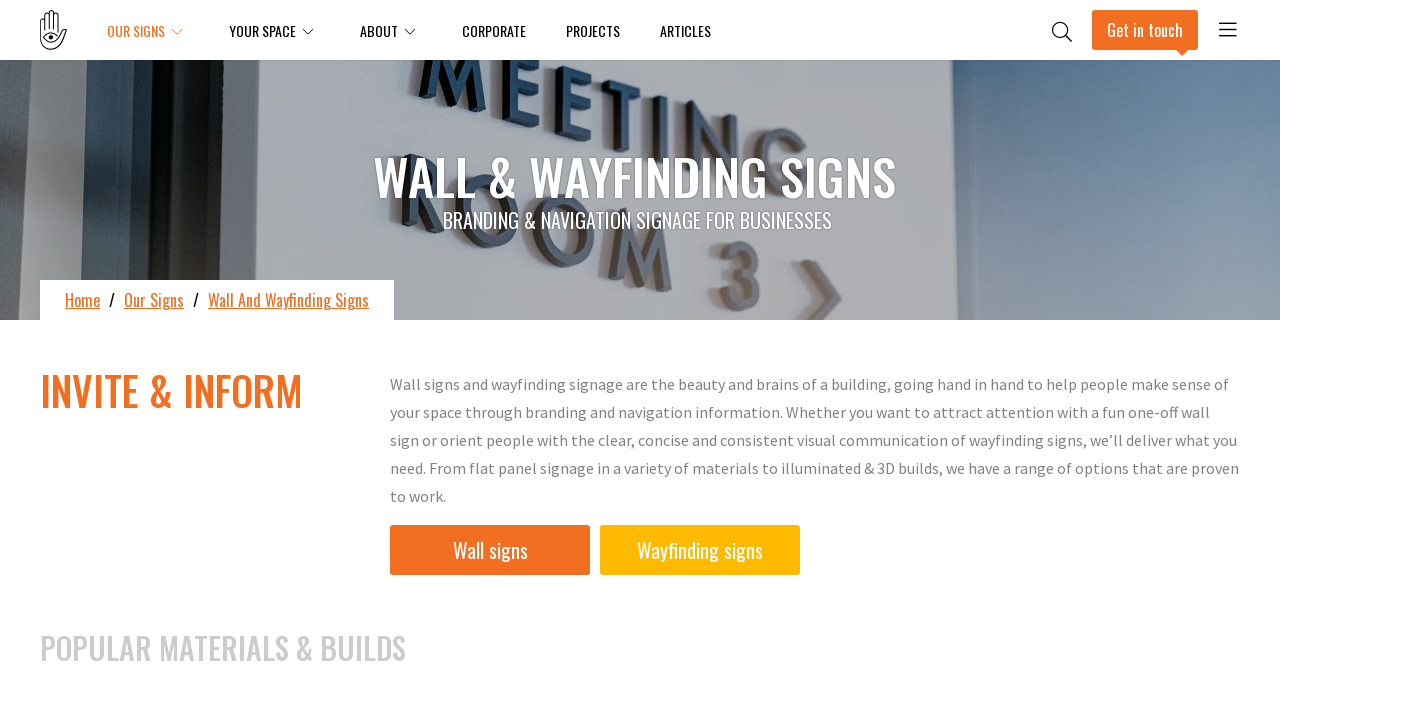

--- FILE ---
content_type: text/css; charset=UTF-8
request_url: https://glyphics.co.uk/_next/static/css/7b643bd0f32abb45.css
body_size: 1743
content:
.Banner_component_wrapper__Xrx3K{padding-top:60px;margin-bottom:50px;height:320px;width:100%;display:flex;place-content:center;place-items:center;text-align:center;background:#000;color:#fff;background-position:50%;background-size:cover;position:relative}@media (max-width:767px){.Banner_component_wrapper__Xrx3K{height:220px;margin-bottom:20px;padding-top:60px;padding-bottom:20px}}.Banner_component_wrapper__Xrx3K[data-variant=noBanner]{background:unset;color:unset;text-align:left;margin:60px 0 0;height:auto;padding:50px 0 30px}@media (max-width:767px){.Banner_component_wrapper__Xrx3K[data-variant=noBanner]{padding:30px 0}}.Banner_component_wrapper__Xrx3K[data-variant=noBanner] [class=container]{width:100%}.Banner_component_wrapper__Xrx3K[data-variant=noBanner] .Banner_component_title__HlN95{text-shadow:none}.Banner_component_wrapper__Xrx3K[data-variant=noBanner] .Banner_component_images__W5193{display:none}.Banner_component_title__HlN95{font-size:50px;font-weight:500;line-height:1;text-transform:uppercase;position:relative;display:flex;flex-direction:column;text-shadow:0 0 2px rgba(0,0,0,.5)}@media (max-width:767px){.Banner_component_title__HlN95{font-size:8vw}}.Banner_component_subtitle__X_E3k{font-size:20px;font-weight:400;margin-top:10px;line-height:1}@media (max-width:767px){.Banner_component_subtitle__X_E3k{font-size:3vw;margin-top:2vw}}.Banner_component_image__Enm4S,.Banner_component_images__W5193{position:absolute;top:0;left:0;width:100%;height:100%}.Banner_component_image__Enm4S{filter:brightness(.7);opacity:0;transition:4s linear;pointer-events:none}.Banner_component_image__Enm4S,.Banner_component_image__Enm4S img{-o-object-fit:cover;object-fit:cover;-o-object-position:center;object-position:center}.Banner_component_image__Enm4S[data-is-active=true]{opacity:1;pointer-events:all}.BannerForm_component_wrapper__sb6b4{position:relative;padding-bottom:var(--spacing5);margin-bottom:var(--spacing5);padding-top:110px;background:#fff}.BannerForm_component_wrapper__sb6b4[data-variant=reversed]{padding-top:var(--spacing5);margin-bottom:0;margin-top:100px}.BannerForm_component_background__mT_V_{position:absolute;top:-100px;left:-100px;right:-100px;bottom:100px;background-color:#f26f21;background-image:url("data:image/svg+xml,%3Csvg xmlns='http://www.w3.org/2000/svg' width='100%25' height='100%25' viewBox='0 0 800 400'%3E%3Cdefs%3E%3CradialGradient id='a' cx='396' cy='281' r='514' gradientUnits='userSpaceOnUse'%3E%3Cstop offset='0' stop-color='%23DC651E'/%3E%3Cstop offset='1' stop-color='%23F26F21'/%3E%3C/radialGradient%3E%3ClinearGradient id='b' gradientUnits='userSpaceOnUse' x1='400' y1='148' x2='400' y2='333'%3E%3Cstop offset='0' stop-color='%23FF9C1C' stop-opacity='0'/%3E%3Cstop offset='1' stop-color='%23FF9C1C' stop-opacity='0.5'/%3E%3C/linearGradient%3E%3C/defs%3E%3Crect fill='url(%23a)' width='800' height='400'/%3E%3Cg fill-opacity='0.5'%3E%3Ccircle fill='url(%23b)' cx='267.5' cy='61' r='300'/%3E%3Ccircle fill='url(%23b)' cx='532.5' cy='61' r='300'/%3E%3Ccircle fill='url(%23b)' cx='400' cy='30' r='300'/%3E%3C/g%3E%3C/svg%3E");background-attachment:fixed;background-size:cover;background-position:50%;box-shadow:inset 0 0 100px rgba(0,0,0,.1);z-index:1;transform:rotate(-4deg)}[data-variant=reversed] .BannerForm_component_background__mT_V_{top:100px;bottom:-100px;padding-top:var(--spacing5);margin-bottom:0}@media (max-width:1023px){[data-variant=reversed] .BannerForm_component_background__mT_V_{top:-50px}}[data-has-image=true] .BannerForm_component_background__mT_V_{background-image:var(--backgroundImageUrl);filter:brightness(.2)}.BannerForm_component_layout__YXmTf{position:relative;z-index:2;display:flex;flex-direction:row;flex-wrap:wrap;gap:var(--spacing4);align-items:center}[data-variant=reversed] .BannerForm_component_layout__YXmTf{flex-direction:row-reverse}.BannerForm_component_content__wFqr5{display:flex;flex-direction:column;gap:var(--spacing3);flex:10 1 400px;padding-bottom:var(--spacing5)}[data-variant=reversed] .BannerForm_component_content__wFqr5{padding-bottom:0;padding-top:var(--spacing3)}@media (max-width:1023px){.BannerForm_component_content__wFqr5{padding-bottom:0}}.BannerForm_component_form___tTV5{display:flex;flex-direction:row;flex-wrap:wrap;background:#fff;padding:var(--spacing2);flex:1 1 500px;box-shadow:0 0 15px rgba(0,0,0,.1)}.BannerForm_component_form___tTV5>*{margin:10px}.BannerForm_component_preHeading__Kz5rT{color:rgba(0,0,0,.5);font-size:18px;line-height:1.2;text-transform:uppercase;font-weight:500;margin-bottom:-20px}[data-has-image=true] .BannerForm_component_preHeading__Kz5rT{color:#fff}.BannerForm_component_heading__RCVFU{color:#fff;font-size:min(50px,3.5vw);line-height:1.2;text-transform:uppercase;font-weight:500}@media (max-width:767px){.BannerForm_component_heading__RCVFU{font-size:35px}}[data-has-image=true] .BannerForm_component_heading__RCVFU{color:var(--primary)}.BannerForm_component_blurb__lT5Sv{color:#fff;font-size:24px;line-height:1.4;font-weight:400;color:hsla(0,0%,100%,.5);gap:var(--spacing2);display:flex;flex-direction:column}.BannerForm_component_blurb__lT5Sv ol,.BannerForm_component_blurb__lT5Sv p,.BannerForm_component_blurb__lT5Sv ul{color:hsla(0,0%,100%,.7);margin:0;padding:0;font-size:min(20px,1.5vw);line-height:1.4;font-weight:400;font-family:Oswald,sans-serif}@media (max-width:767px){.BannerForm_component_blurb__lT5Sv ol,.BannerForm_component_blurb__lT5Sv p,.BannerForm_component_blurb__lT5Sv ul{font-size:16px}}.BannerForm_component_blurb__lT5Sv ol,.BannerForm_component_blurb__lT5Sv ul{margin-left:20px}.BannerForm_component_blurb__lT5Sv ol li,.BannerForm_component_blurb__lT5Sv ul li{padding-left:10px}.BannerForm_component_title__Sh92w{flex:1 1 100%;color:var(--primary);font-size:40px;line-height:1;font-size:30px;font-weight:500;text-transform:uppercase}.BannerForm_component_label__E8U5U{flex:1 1 100%;font-size:14px;font-weight:500;color:#aaa;text-transform:uppercase;margin-bottom:-20px}.BannerForm_component_input__ZhtYp{flex:1 1 100%;-webkit-appearance:none;-moz-appearance:none;appearance:none;border:1px solid #ddd;background:#fafafa;height:40px;font-size:16px;line-height:1.6;font-weight:400;color:#666;padding:0 15px;display:flex;flex-direction:row;align-items:center;transition:.1s}.BannerForm_component_input__ZhtYp:focus{outline:none;box-shadow:0 0 3px var(--primary);border-color:var(--primary)}textarea.BannerForm_component_input__ZhtYp{padding:10px 15px;resize:vertical;min-height:60px;line-height:1.2}.BannerForm_component_input__ZhtYp[type=file]{display:none}label.BannerForm_component_input__ZhtYp{border:none;background:var(--primary);color:#fff;border-radius:3px;cursor:pointer}label.BannerForm_component_input__ZhtYp i{margin-left:10px}.BannerForm_component_halfField__BIf5N{flex:1 1 40%;display:flex;flex-direction:row;flex-wrap:wrap;gap:var(--spacing2)}.BannerForm_component_fullField__oDmdU{flex:1 1 100%;display:flex;flex-direction:row;flex-wrap:wrap;gap:var(--spacing2)}.BannerForm_component_submit__k3Uee{-webkit-appearance:none;-moz-appearance:none;appearance:none;background:var(--primary);color:#fff;padding:0 30px;height:50px;border:none;width:-moz-fit-content;width:fit-content;min-width:250px;place-content:center;text-align:center;font-size:20px;font-weight:400;cursor:pointer;border-radius:3px;margin:0 auto;transition:.2s}.BannerForm_component_submit__k3Uee:focus,.BannerForm_component_submit__k3Uee:hover{filter:brightness(1.05)}.BannerForm_component_submit__k3Uee:active{filter:brightness(1.1)}.Promo_component_wrapper__PqYfF{background:#fff;flex-grow:0;flex-shrink:1;flex-basis:calc((100% / 3) - 2px);aspect-ratio:16/9;position:relative;display:flex;overflow:hidden;cursor:pointer;text-decoration:none}@media (min-width:768px){.Promo_component_wrapper__PqYfF{max-width:calc(50% - 2px)}}@media (max-width:1023px){.Promo_component_wrapper__PqYfF{flex:1 1 320px}}@media (max-width:767px){.Promo_component_wrapper__PqYfF{flex:1 1 200px}}.Promo_component_wrapper__PqYfF[data-variant=alt]{border-radius:3px;flex-grow:0;flex-shrink:1;flex-basis:calc((100% / 3) - 14px);place-items:center;place-content:center}@media (max-width:1023px){.Promo_component_wrapper__PqYfF[data-variant=alt]{flex:1 1 320px}}@media (min-width:768px) and (max-width:1023px){.Promo_component_wrapper__PqYfF{flex:0 1 calc((100% / (var(--itemsPerRow) - 2)) - (2px))}.Promo_component_wrapper__PqYfF .Promo_component_title__yYpc_{font-size:calc(19px - (1px * (var(--itemsPerRow) - 2)));padding:5px 15px}}@media (min-width:1024px){.Promo_component_wrapper__PqYfF{flex:0 1 calc((100% / var(--itemsPerRow)) - (2px))}.Promo_component_wrapper__PqYfF .Promo_component_title__yYpc_{font-size:calc(19px - (1px * var(--itemsPerRow)));padding:5px 10px}}.Promo_component_images__swcGd{position:absolute;background:#888;width:100%;height:100%}.Promo_component_images__swcGd .Promo_component_image__tL7hY{position:absolute;top:0;left:0;width:100%;height:100%;-o-object-fit:cover;object-fit:cover;-o-object-position:center;object-position:center;opacity:0;transition:1s;pointer-events:none}.Promo_component_images__swcGd .Promo_component_image__tL7hY[data-is-active=true]{transition:1s;opacity:1;pointer-events:all}.Promo_component_images__swcGd .Promo_component_image__tL7hY img{-o-object-fit:cover;object-fit:cover;-o-object-position:center;object-position:center}.Promo_component_title__yYpc_{position:absolute;left:0;bottom:30px;font-size:19px;line-height:24px;font-family:Oswald,Arial,sans-serif;background-color:rgba(0,0,0,.7);color:#fff;text-transform:uppercase;padding:10px 15px;max-width:265px;z-index:5;transition:.3s linear;font-weight:430}@media (max-width:767px){.Promo_component_title__yYpc_{font-size:13px;line-height:1.1;padding:.8vh 1.6vh;bottom:10px;max-width:none}}.Promo_component_wrapper__PqYfF:hover .Promo_component_title__yYpc_{background:var(--primary);pointer-events:all;transform:translateX(0)}.Promo_component_wrapper__PqYfF[data-variant=alt] .Promo_component_title__yYpc_{position:relative;max-width:none;min-height:none;bottom:0;top:0;left:0;right:0;display:flex;place-items:center;place-content:center;font-size:24px;font-weight:400;padding:10px 20px;text-decoration:none;transition:.2s;text-align:center}.Promo_component_wrapper__PqYfF[data-variant=alt]:hover .Promo_component_title__yYpc_{background:var(--primary);color:#fff}.Promo_component_wrapper__PqYfF[data-variant=alt]:active .Promo_component_title__yYpc_{background:var(--secondary);color:#fff}.Promo_component_overlay__kDhmW{position:absolute;top:0;left:0;width:100%;height:100%;background:rgba(0,0,0,.5);z-index:1;opacity:0;transition:.3s ease-out;pointer-events:none;transform:translateX(-100%)}.Promo_component_wrapper__PqYfF:hover .Promo_component_overlay__kDhmW{opacity:1;transform:translateX(0)}
/*# sourceMappingURL=7b643bd0f32abb45.css.map*/

--- FILE ---
content_type: text/css; charset=UTF-8
request_url: https://glyphics.co.uk/_next/static/css/24e9a0fea51c81eb.css
body_size: 6965
content:
.Breadcrumbs_component_wrapper__KEUrv{position:absolute;background:#fff;height:40px;line-height:40px;padding:0 20px;margin-top:-90px}@media (max-width:767px){.Breadcrumbs_component_wrapper__KEUrv{margin-top:-50px;height:30px;line-height:30px;font-size:12px;padding:0 10px}}.Breadcrumbs_component_wrapper__KEUrv a{color:var(--primary);padding:0 5px}.Breadcrumbs_component_wrapper__KEUrv[data-variant=noBanner]{position:relative;margin-left:-25px;margin-top:0;margin-bottom:50px;height:auto;line-height:1}@media (max-width:767px){.Breadcrumbs_component_wrapper__KEUrv[data-variant=noBanner]{margin-left:-15px;margin-top:0;margin-bottom:30px}}.Dynamic_component_wrapper__05fSq{z-index:1;position:relative}.Dynamic_component_wrapper__05fSq[data-is-faqs=true]{z-index:0}.Dynamic_component_wrapper__05fSq[data-is-gallery=true]{z-index:unset;position:unset}.Faqs_component_wrapper__crp3G{display:flex;flex-direction:column;top:-100px;padding-top:100px;position:relative;margin:50px 0 -50px}.Faqs_component_wrapper__crp3G .container{width:100%}@media (max-width:767px){.Faqs_component_wrapper__crp3G{top:-80px;padding-top:80px;margin:30px 0 -30px}}.Faqs_component_title__Q91ho{font-size:30px;font-weight:500;color:var(--primary);color:#ccc;text-transform:uppercase;margin-bottom:var(--spacing3)}@media (max-width:1023px){.Faqs_component_title__Q91ho{font-size:20px}}.Faqs_component_layout__q_k6z{display:flex;flex-direction:row;flex-wrap:wrap}.Faqs_component_padder__yNgSt{flex:200px 1 1;margin-right:30px}@media (max-width:767px){.Faqs_component_padder__yNgSt{display:none}}.Faqs_component_faqs__d0f6N{flex:700px 1 2;margin:-10px;display:flex;flex-direction:row;flex-wrap:wrap;align-items:flex-start}.Faqs_component_faq__uIS6M{display:flex;flex-direction:row;align-items:flex-start;justify-content:flex-start;flex-wrap:wrap;background:#f7f7f7;border-radius:3px;padding:10px 20px;flex:700px 1 2;margin:10px}@media (max-width:1023px){.Faqs_component_faq__uIS6M{padding:10px 20px}}.Faqs_component_faq__uIS6M ol{margin-top:var(--spacing1)}.Faqs_component_faq__uIS6M ol li{padding-left:5px;margin-left:-10px}.Faqs_component_faq__uIS6M ol ::marker{color:#808184;font-weight:300}.Faqs_component_faq__uIS6M i{flex:0 1 50px;height:50px;display:flex;place-content:center;place-items:center;font-size:30px;margin-left:-50px;pointer-events:none}.Faqs_component_faq__uIS6M[data-is-open=false] .Faqs_component_text__uZcKN{height:0;overflow:hidden}.Faqs_component_faq__uIS6M[data-is-open=false] i{transform:rotate(180deg)}.Faqs_component_question__NR_iy{flex:10 1 100px;color:#505258;font-size:18px;font-weight:500;height:50px;display:flex;align-items:center;cursor:pointer;text-transform:uppercase;padding-right:50px}@media (max-width:1023px){.Faqs_component_question__NR_iy{font-size:16px}}.Faqs_component_text__uZcKN{flex:1 1 100%}.Faqs_component_text__uZcKN p{font-family:Oswald,sans-serif;font-weight:300;font-size:17px}@media (max-width:1023px){.Faqs_component_text__uZcKN p{font-size:15px;font-weight:400}}.GridGallery_component_wrapper__zWdpE{margin:50px 0}@media (max-width:767px){.GridGallery_component_wrapper__zWdpE{margin:30px 0}}.GridGallery_component_title__1yPHs{font-size:30px;font-weight:500;color:rgba(0,0,0,.2);text-transform:uppercase;margin-bottom:10px}@media (max-width:1023px){.GridGallery_component_title__1yPHs{font-size:20px}}.GridGallery_component_promos__mC47I{margin-top:10px;display:flex;flex-direction:row;flex-wrap:wrap;gap:2px}.GridGallery_component_wrapper__zWdpE[data-variant=alt] .GridGallery_component_promos__mC47I{gap:20px}.GridGallery_component_promos__mC47I>div:nth-last-child(3){flex:1 1 30%}.GridGallery_component_promos__mC47I>div:nth-child(2n){flex:1 1 45%}.GridGallery_component_promos__mC47I>div:last-child,.GridGallery_component_promos__mC47I>div:nth-last-child(2){flex:1 1 30%}.GridGallery_component_box__qTfIt{flex:1 1 45%;margin:2px;position:relative}.GridGallery_component_boxImage__ALSYP{width:100%;height:auto;-o-object-fit:cover;object-fit:cover;-o-object-position:center;object-position:center}.HomeHero_component_wrapper__YVqH_{padding-top:60px;position:relative;overflow:hidden;height:800px}@media (max-width:767px){.HomeHero_component_wrapper__YVqH_{display:flex;flex-direction:column;height:unset}}.HomeHero_component_wrapper__YVqH_ .container{height:100%}@media (max-width:767px){.HomeHero_component_wrapper__YVqH_ .container{order:1}.HomeHero_component_wrapper__YVqH_ .button{width:100%}}.HomeHero_component_layout__U0n_2{height:100%;display:flex;flex-direction:row;align-items:center;justify-content:center;gap:40px}.HomeHero_component_leftSide__6naiK{display:flex;flex:0 0 50%;margin-right:auto;flex-direction:column;gap:40px}@media (max-width:767px){.HomeHero_component_leftSide__6naiK{flex:1 1 100%;gap:20px}}.HomeHero_component_rightSide__FC0J4{flex:1 1 400px;display:flex;flex-direction:row;flex-wrap:wrap;align-items:center;justify-content:center;gap:20px;position:relative;z-index:2}@media (max-width:767px){.HomeHero_component_rightSide__FC0J4{display:none}}.HomeHero_component_items__K_3zq{position:absolute;width:50vw;display:flex;flex-direction:row;flex-wrap:wrap;align-items:center;justify-content:center;gap:20px;right:0;z-index:2;height:100%}@media (max-width:767px){.HomeHero_component_items__K_3zq{position:relative;width:100vw;height:60vw}}.HomeHero_component_item__cR23_{height:100%;display:flex;width:100%}.HomeHero_component_item__cR23_ img{height:100%;width:100%;-o-object-fit:cover;object-fit:cover}.HomeHero_component_io__UMlh2{position:absolute;height:100%;width:100%;z-index:2;background-image:linear-gradient(90deg,#fff 10%,transparent 70%);left:-1px}@media (max-width:767px){.HomeHero_component_io__UMlh2{left:unset;bottom:-1px;background-image:linear-gradient(0deg,#fff 10%,transparent 70%)}}.HomeHero_component_background__GTA9R{position:absolute;top:-100px;right:-100px;bottom:-100px;left:calc(50% + 100px);z-index:1;transform:rotate(9deg);background-color:#feba00;background-image:url("data:image/svg+xml,%3Csvg xmlns='http://www.w3.org/2000/svg' width='100%25' height='100%25' viewBox='0 0 1600 800'%3E%3Cg stroke='%23F26F21' stroke-width='70.8' stroke-opacity='0.28' %3E%3Ccircle fill='%23FEBA00' cx='0' cy='0' r='1800'/%3E%3Ccircle fill='%23feb604' cx='0' cy='0' r='1700'/%3E%3Ccircle fill='%23fdb208' cx='0' cy='0' r='1600'/%3E%3Ccircle fill='%23fcad0c' cx='0' cy='0' r='1500'/%3E%3Ccircle fill='%23fca90f' cx='0' cy='0' r='1400'/%3E%3Ccircle fill='%23fba511' cx='0' cy='0' r='1300'/%3E%3Ccircle fill='%23fba113' cx='0' cy='0' r='1200'/%3E%3Ccircle fill='%23fa9c15' cx='0' cy='0' r='1100'/%3E%3Ccircle fill='%23f99817' cx='0' cy='0' r='1000'/%3E%3Ccircle fill='%23f99419' cx='0' cy='0' r='900'/%3E%3Ccircle fill='%23f88f1a' cx='0' cy='0' r='800'/%3E%3Ccircle fill='%23f78b1b' cx='0' cy='0' r='700'/%3E%3Ccircle fill='%23f6861c' cx='0' cy='0' r='600'/%3E%3Ccircle fill='%23f5821e' cx='0' cy='0' r='500'/%3E%3Ccircle fill='%23f57d1e' cx='0' cy='0' r='400'/%3E%3Ccircle fill='%23f4791f' cx='0' cy='0' r='300'/%3E%3Ccircle fill='%23f37420' cx='0' cy='0' r='200'/%3E%3Ccircle fill='%23F26F21' cx='0' cy='0' r='100'/%3E%3C/g%3E%3C/svg%3E");background-attachment:fixed;background-size:cover;background-position:-100px}.HomeHero_component_preTitle__J5JHU{color:rgba(0,0,0,.5);font-size:18px;line-height:1.2;text-transform:uppercase;font-weight:500;margin-bottom:-20px}@media (max-width:767px){.HomeHero_component_preTitle__J5JHU{margin-bottom:-10px;font-size:12px}}.HomeHero_component_title__6vskY{font-size:70px;line-height:1;text-transform:uppercase;font-weight:500}@media (max-width:1023px){.HomeHero_component_title__6vskY{font-size:7vw}}@media (max-width:767px){.HomeHero_component_title__6vskY{font-size:9vw}}.HomeHero_component_subtitle__lONOe{gap:10px;display:flex;flex-direction:column}.HomeHero_component_subtitle__lONOe p{color:#999;margin:0;padding:0;font-size:20px;line-height:1.4;font-weight:400;font-family:Oswald,sans-serif}@media (max-width:1023px){.HomeHero_component_subtitle__lONOe p{font-size:16px}}.Iframe_iframe__udZmd{border:none;height:500vh}.OverlayGallery_component_wrapper__Edjyk{background:hsla(0,0%,100%,.85);background:rgba(0,0,0,.9);color:#fff;-webkit-backdrop-filter:blur(10px);backdrop-filter:blur(10px);overscroll-behavior:contain;overflow:auto;display:flex;flex-direction:column;place-content:center;place-items:center;position:fixed;top:0;left:0;right:0;bottom:0;z-index:100;opacity:0;pointer-events:none;visibility:hidden;transition:.3s ease-in-out;transform:scale(1.1)}.OverlayGallery_component_wrapper__Edjyk[data-is-active=true]{opacity:1;pointer-events:all;transform:scale(1);visibility:visible}.OverlayGallery_component_close__wc76P{position:absolute;top:0;right:0;height:7vh;width:7vh;display:flex;place-content:center;place-items:center;cursor:pointer}.OverlayGallery_component_image__EktYz{width:100%;aspect-ratio:3/2;max-height:80vh;-webkit-user-select:none;-moz-user-select:none;user-select:none;-o-object-fit:cover;object-fit:cover}.OverlayGallery_component_swiper__SV9b2{font-size:100px;display:flex;flex-direction:row;max-width:100vw}.OverlayGallery_component_swiper__SV9b2 .swiper-slide-next,.OverlayGallery_component_swiper__SV9b2 .swiper-slide-prev{opacity:.3;cursor:pointer}.OverlayGallery_component_swiperSlide__Sj2Kd.OverlayGallery_component_swiperSlide__Sj2Kd.OverlayGallery_component_swiperSlide__Sj2Kd{width:min(1100px,calc(100vw - 80px));display:flex;flex-direction:column;place-content:center;place-items:center;font-size:1.8vh;font-weight:300;gap:2vh;transition:opacity .4s}.OverlayGallery_component_caption__Y4nq7{height:4vh;opacity:0;transform:translateY(2vh);transition:.6s}.swiper-slide-active .OverlayGallery_component_caption__Y4nq7{opacity:1;transform:translateY(0)}.ImageGallery_component_wrapper__OTa00{margin:50px 0}@media (max-width:767px){.ImageGallery_component_wrapper__OTa00{margin:30px 0}}.ImageGallery_component_wrapper__OTa00[data-is-inline=true]{margin-top:-20px}@media (max-width:767px){.ImageGallery_component_wrapper__OTa00[data-is-inline=true]{margin-top:-10px}}.ImageGallery_component_wrapper__OTa00[data-is-inline=true]:last-child{margin-bottom:-20px}@media (max-width:767px){.ImageGallery_component_wrapper__OTa00[data-is-inline=true]:last-child{margin-bottom:-10px}}.ImageGallery_component_title__jpa_U{font-size:30px;font-weight:500;color:var(--primary);color:#ccc;text-transform:uppercase;margin-bottom:var(--spacing1)}@media (max-width:1023px){.ImageGallery_component_title__jpa_U{font-size:20px}}.ImageGallery_component_layout__1eTOI{display:flex;flex-direction:row}.ImageGallery_component_padder__Py9Yt{flex:200px 1 1;margin-right:30px}@media (max-width:767px){.ImageGallery_component_padder__Py9Yt{display:none}}.ImageGallery_component_mosaic__Hg4a6{display:grid;grid-template-columns:repeat(6,1fr);grid-gap:3px;grid-auto-flow:row dense;margin-top:10px;width:100vw;flex:700px 1 2}.ImageGallery_component_mosaic__Hg4a6[data-is-inline=true]{margin-top:0}.ImageGallery_component_mosaic__Hg4a6[data-size=squashed] .ImageGallery_component_mosaicImage__x1Pj7.ImageGallery_component_mosaicImage__x1Pj7{max-height:400px}.ImageGallery_component_mosaic__Hg4a6{position:relative}.ImageGallery_component_mosaic__Hg4a6[data-size=small]{grid-template-columns:repeat(8,1fr)}.ImageGallery_component_mosaic__Hg4a6[data-size=small] .ImageGallery_component_mosaicImage__x1Pj7.ImageGallery_component_mosaicImage__x1Pj7{grid-column:span 2;grid-row:span 2}.ImageGallery_component_mosaic__Hg4a6[data-size=smaller]{grid-template-columns:repeat(10,1fr)}.ImageGallery_component_mosaic__Hg4a6[data-size=smaller] .ImageGallery_component_mosaicImage__x1Pj7.ImageGallery_component_mosaicImage__x1Pj7{grid-column:span 2;grid-row:span 2}.ImageGallery_component_mosaic__Hg4a6[data-size=raw]{grid-template-columns:repeat(2,1fr)}.ImageGallery_component_mosaic__Hg4a6[data-size=raw] .ImageGallery_component_mosaicImage__x1Pj7.ImageGallery_component_mosaicImage__x1Pj7{grid-column:span 2;grid-row:span 1}.ImageGallery_component_mosaic__Hg4a6[data-size=raw] .ImageGallery_component_mosaicImage__x1Pj7.ImageGallery_component_mosaicImage__x1Pj7 img{aspect-ratio:auto}.ImageGallery_component_mosaic__Hg4a6[data-size=manual]{--height:150px;display:flex;flex-direction:row}.ImageGallery_component_mosaic__Hg4a6[data-size=manual] .ImageGallery_component_mosaicImage__x1Pj7.ImageGallery_component_mosaicImage__x1Pj7 img{aspect-ratio:auto;height:var(--height);width:auto}.ImageGallery_component_mosaic__Hg4a6[data-size=equal]{--itemsPerRow:3;display:flex;flex-direction:row;flex-wrap:wrap}.ImageGallery_component_mosaic__Hg4a6[data-size=equal] .ImageGallery_component_mosaicImage__x1Pj7.ImageGallery_component_mosaicImage__x1Pj7{flex:0 0 calc(100% / var(--itemsPerRow) - ((var(--itemsPerRow) - 1) * 3px) / var(--itemsPerRow))}@media (max-width:767px){.ImageGallery_component_mosaic__Hg4a6[data-size=equal] .ImageGallery_component_mosaicImage__x1Pj7.ImageGallery_component_mosaicImage__x1Pj7{flex:calc(100% / 2 - ((2 - 1) * 10px) / 2) 1}}.ImageGallery_component_mosaic__Hg4a6[data-size=equal] .ImageGallery_component_mosaicImage__x1Pj7.ImageGallery_component_mosaicImage__x1Pj7 img{aspect-ratio:auto}.ImageGallery_component_mosaicImage__x1Pj7{cursor:pointer;grid-column:span 2;transition:.2s}.ImageGallery_component_mosaicImage__x1Pj7:nth-child(3n+1){grid-column:span 4;grid-row:span 2}.ImageGallery_component_mosaicImage__x1Pj7:nth-child(9n+4){grid-column:span 4;grid-column-end:-1;grid-row:span 2}.ImageGallery_component_mosaicImage__x1Pj7:nth-child(9n+7){grid-column:span 6;grid-row:span 1}.ImageGallery_component_mosaicImage__x1Pj7:nth-child(9n+7) img{aspect-ratio:20/10}.ImageGallery_component_mosaicImage__x1Pj7:nth-child(9n+8),.ImageGallery_component_mosaicImage__x1Pj7:nth-child(9n+9){grid-column:span 3;grid-row:span 1}.ImageGallery_component_mosaicImage__x1Pj7:nth-child(3n+1):last-child{grid-column:span 6;grid-row:span 1}.ImageGallery_component_mosaicImage__x1Pj7:nth-child(3n+1):last-child img{aspect-ratio:20/10}.ImageGallery_component_mosaicImage__x1Pj7:nth-child(3n+1):nth-last-child(2),.ImageGallery_component_mosaicImage__x1Pj7:nth-child(3n+2):last-child{grid-row:span 1;grid-column:span 3}.ImageGallery_component_mosaicImage__x1Pj7:nth-child(3n+1):nth-last-child(2) img,.ImageGallery_component_mosaicImage__x1Pj7:nth-child(3n+2):last-child img{aspect-ratio:3/2}.ImageGallery_component_mosaicImage__x1Pj7:first-child:last-child{grid-row:span 1;grid-column:1/7}.ImageGallery_component_mosaicImage__x1Pj7:first-child:last-child img{aspect-ratio:20/10}.ImageGallery_component_mosaicImage__x1Pj7 img{width:100%;height:100%;-o-object-fit:cover;object-fit:cover;-o-object-position:center;object-position:center}.ImageGallery_component_mosaicImage__x1Pj7:hover{filter:brightness(.5)}.ImageSlider_component_wrapper__3Y9yD{overscroll-behavior:none auto;margin:50px 0}@media(max-width:767px){.ImageSlider_component_wrapper__3Y9yD{margin:30px 0}}.ImageSlider_component_title__Qn3s4{font-size:30px;font-weight:500;color:var(--primary);text-transform:uppercase}@media(max-width:1023px){.ImageSlider_component_title__Qn3s4{font-size:20px}}.ImageSlider_component_images__w2MjE{margin-top:10px;width:100vw;padding:0 var(--scrollPadding);position:relative;overflow:hidden}@media(max-width:767px){.ImageSlider_component_images__w2MjE{height:30vh}}.ImageSlider_component_placeholder__ms85b{width:100%;aspect-ratio:20/10}.ImageSlider_component_image__w3e3Q{position:absolute;--relativePosition:0;width:var(--maxWidth);aspect-ratio:20/10;-webkit-user-select:none;-moz-user-select:none;user-select:none;overflow:hidden;z-index:1;opacity:0;transition:.3s ease-out;will-change:opacity,transform}@media(max-width:767px){.ImageSlider_component_image__w3e3Q{aspect-ratio:unset;height:30vh}}.ImageSlider_component_image__w3e3Q[data-relative-position="0"]{z-index:10;opacity:1}.ImageSlider_component_image__w3e3Q[data-relative-position="0"] .ImageSlider_component_img__l9M7l{filter:blur(0)}.ImageSlider_component_image__w3e3Q[data-relative-position="0"] .ImageSlider_component_imageDescription__840AN,.ImageSlider_component_image__w3e3Q[data-relative-position="0"] .ImageSlider_component_imageTitle__GzrIq{transform:translateX(0);opacity:1}.ImageSlider_component_img__l9M7l{width:100%;aspect-ratio:20/10;-o-object-fit:cover;object-fit:cover;-o-object-position:center;object-position:center;position:relative;transition:1s;filter:blur(10px) brightness(.8) saturate(200%);cursor:pointer}@media(max-width:767px){.ImageSlider_component_img__l9M7l{aspect-ratio:unset;height:30vh}}.ImageSlider_component_img__l9M7l img{aspect-ratio:20/10;-o-object-fit:cover;object-fit:cover;-o-object-position:center;object-position:center;pointer-events:none}.ImageSlider_component_navContainer__hBrea{position:relative}.ImageSlider_component_nav__N29wh{position:absolute;bottom:0;right:0;display:flex;flex-flow:row;gap:2px;z-index:12}@media(max-width:767px){.ImageSlider_component_nav__N29wh{position:relative;width:100%;margin-top:2px;gap:2px}}.ImageSlider_component_nav__N29wh .ImageSlider_component_navItem__yYzNI{height:50px;width:50px;display:flex;place-content:center;place-items:center;background:rgba(0,0,0,.4);color:#fff;font-size:30px;transition:.2s;cursor:pointer}.ImageSlider_component_nav__N29wh .ImageSlider_component_navItem__yYzNI:active{background:var(--primary)}@media(max-width:767px){.ImageSlider_component_nav__N29wh .ImageSlider_component_navItem__yYzNI{flex:1 1 auto}}.ImageSlider_component_imageContent__m7qZG{position:absolute;bottom:30px;left:30px;right:120px;display:flex;flex-flow:column;gap:2px;z-index:12;place-items:flex-start;transition:.2s ease-out}@media(max-width:767px){.ImageSlider_component_imageContent__m7qZG{bottom:10px;left:10px;right:10px}}.ImageSlider_component_imageTitle__GzrIq{background:hsla(0,0%,100%,.95);color:#000;padding:10px 20px;text-transform:uppercase;font-size:20px;font-weight:400;transform:translateX(-40px);transition:.4s ease-out;will-change:transform}@media(max-width:767px){.ImageSlider_component_imageTitle__GzrIq{text-transform:none;font-size:12px;font-weight:300;padding:5px 10px}}.ImageSlider_component_imageDescription__840AN{background:hsla(0,0%,100%,.95);color:#000;padding:10px 20px;font-size:18px;font-weight:300;line-height:1.3;transition:.4s ease-out;transform:translateY(40px);will-change:transform;max-width:600px}@media(max-width:767px){.ImageSlider_component_imageDescription__840AN{padding:5px 10px;font-size:12px}}.Multi_component_wrapper__a1q1U{display:flex;flex-direction:column}.Multi_component_title__wSeJe{font-size:30px;font-weight:500;color:rgba(0,0,0,.2);text-transform:uppercase;margin-bottom:10px}@media(max-width:767px){.Multi_component_title__wSeJe{font-size:20px}}.Multi_component_nav__nBlIh{display:flex;flex:1 0 auto;flex-direction:row;gap:2px;overflow:auto}.Multi_component_nav__nBlIh .Multi_component_navItem__DyAeq{background:#fff;padding:20px;line-height:1.3;text-transform:uppercase;color:rgba(0,0,0,.4);font-size:16px;cursor:pointer;border-bottom:2px solid #fff;white-space:nowrap}@media(max-width:767px){.Multi_component_nav__nBlIh .Multi_component_navItem__DyAeq{padding:15px 10px;font-size:14px}}.Multi_component_nav__nBlIh .Multi_component_navItem__DyAeq[data-is-active=true]{background:#f7f7f7;border-bottom:2px solid #f7f7f7;color:var(--primary)}.Multi_component_content__aOjyJ{flex:1 1 100%;background:#f7f7f7;position:relative;padding:10px;display:flex;flex-direction:column}@media(max-width:767px){.Multi_component_content__aOjyJ{padding:5px}}.Multi_component_content__aOjyJ .Multi_component_images__m2uwb{flex:1 1 100%;position:relative;display:flex;flex-flow:row wrap;gap:2px;opacity:0;pointer-events:none;transition:opacity .2s;max-height:0;overflow:hidden}.Multi_component_content__aOjyJ .Multi_component_images__m2uwb[data-is-active=true]{background:#f7f7f7;border-right:2px solid #f7f7f7;color:var(--primary);opacity:1;pointer-events:all;display:flex;max-height:unset}.Multi_component_content__aOjyJ .Multi_component_images__m2uwb[data-is-active=true] .Multi_component_image__4yU_h{opacity:1;transition-delay:.4s}.Multi_component_content__aOjyJ .Multi_component_images__m2uwb[data-is-active=true] .Multi_component_image__4yU_h:first-child{transition-delay:0s}.Multi_component_content__aOjyJ .Multi_component_images__m2uwb[data-is-active=true] .Multi_component_image__4yU_h:nth-child(2){transition-delay:.1s}.Multi_component_content__aOjyJ .Multi_component_images__m2uwb[data-is-active=true] .Multi_component_image__4yU_h:nth-child(3){transition-delay:.2s}.Multi_component_content__aOjyJ .Multi_component_images__m2uwb[data-is-active=true] .Multi_component_image__4yU_h:nth-child(4){transition-delay:.3s}.Multi_component_content__aOjyJ .Multi_component_images__m2uwb[data-is-active=true] .Multi_component_link__AVXnN{opacity:1;transform:translateX(0)}.Multi_component_content__aOjyJ .Multi_component_images__m2uwb .Multi_component_image__4yU_h{flex-grow:1;flex-shrink:1;flex-basis:calc(50% - 2px);aspect-ratio:2/1;position:relative;opacity:0;transition:1s}@media(max-width:767px){.Multi_component_content__aOjyJ .Multi_component_images__m2uwb .Multi_component_image__4yU_h{aspect-ratio:4/3}}.Multi_component_content__aOjyJ .Multi_component_images__m2uwb .Multi_component_link__AVXnN{position:absolute;right:40px;bottom:30px;font-size:22px;line-height:24px;font-family:Oswald,Arial,sans-serif;background-color:rgba(0,0,0,.5);color:#fff;text-transform:uppercase;text-decoration:none;padding:4px 15px;min-width:230px;max-width:265px;z-index:5;min-height:35px;transition:.3s linear;white-space:nowrap;cursor:pointer;transition:.6s;transform:translateX(20px)}@media(max-width:767px){.Multi_component_content__aOjyJ .Multi_component_images__m2uwb .Multi_component_link__AVXnN{font-size:16px;min-width:0;max-width:none;width:auto;display:none}}.Multi_component_content__aOjyJ .Multi_component_images__m2uwb .Multi_component_link__AVXnN i{margin-left:20px}.Multi_component_content__aOjyJ .Multi_component_images__m2uwb .Multi_component_link__AVXnN:hover{background:var(--primary);pointer-events:all;transform:translateX(0)}.Multi_component_content__aOjyJ img{-o-object-fit:cover;object-fit:cover;-o-object-position:center;object-position:center}.Panels_component_wrapper__he1MO{display:flex;flex-direction:row;align-items:stretch;flex-wrap:wrap;gap:3px;margin:50px 0}@media (max-width:767px){.Panels_component_wrapper__he1MO{margin:30px 0}}.Panels_component_panel__CK5Yz{--width:25;--backgroundColor:var(--primary);gap:10px;display:flex;flex-direction:column;align-items:center;justify-content:center;text-align:center;background-color:var(--backgroundColor);flex:1 1 auto;width:calc((var(--width) * 1%) - 10px);min-width:200px}.Panels_component_panel__CK5Yz[data-type=image]{-webkit-user-select:none;-moz-user-select:none;user-select:none}.Panels_component_panel__CK5Yz[data-type=image] .Panels_component_image__vNlfX{display:flex}.Panels_component_panel__CK5Yz[data-type=stat]{-webkit-user-select:none;-moz-user-select:none;user-select:none;padding:5vh;min-width:300px}.Panels_component_panel__CK5Yz[data-type=stat] .Panels_component_statLabel__WKPOL,.Panels_component_panel__CK5Yz[data-type=stat] .Panels_component_statValue__mMifL{display:flex}.Panels_component_panel__CK5Yz[data-type=text]{min-width:300px;padding:50px}.Panels_component_panel__CK5Yz[data-type=text] .Panels_component_text__oOPxg{display:flex}.Panels_component_image__vNlfX{display:none;width:100%;height:100%;-o-object-fit:cover;object-fit:cover;-o-object-position:center;object-position:center}.Panels_component_statLabel__WKPOL{display:none;color:#000;font-size:3vh;line-height:1;text-transform:uppercase;font-weight:400}.Panels_component_statValue__mMifL{display:none;color:#fff;font-size:10vh;line-height:1;font-weight:500}.Panels_component_text__oOPxg{display:none;flex-direction:column;font-size:23px;line-height:1.2;color:#fff;gap:var(--spacing1);text-align:left}.Panels_component_text__oOPxg p{color:#fff;margin:0;font-size:2vh;font-weight:400;line-height:1.6;font-family:inherit}.Splash_component_wrapper__8M__i{height:var(--maxHeight,calc(100vh - 0px));position:relative;display:flex;justify-content:center;align-items:center;flex-direction:column;color:#fff;background:#000;--rows:3;--gap:0px;--imageWidth:calc(150vh / var(--rows))}.Splash_component_wrapper__8M__i[data-is-started=true] .Splash_component_scrollDown__tHu5V{cursor:pointer;opacity:1;transform:translateY(0)}.Splash_component_wrapper__8M__i[data-is-started=true] .Splash_component_scrollDown__tHu5V i{transition-delay:3s;transform:translateY(0)}.Splash_component_wrapper__8M__i #glypics-logo.animate{animation-delay:1s;animation-duration:10s;animation-name:Splash_component_wave__hRkem;animation-iteration-count:infinite;animation-timing-function:ease-in-out;transform-origin:center bottom}.Splash_component_logo__PkZPT{position:relative;z-index:6;margin-top:-10vh}.Splash_component_logo__PkZPT #glypics-logo{height:25vh;opacity:0;transition:2s;transform:scale(.9) translateY(10vh);will-change:transform,opacity}.Splash_component_logo__PkZPT #glypics-logo path{fill:#fff}.Splash_component_logo__PkZPT[data-is-active=true]{opacity:1}.Splash_component_logo__PkZPT[data-is-active=true] #glypics-logo{opacity:1;transform:scale(1)}.Splash_component_logo__PkZPT[data-is-active=true] .Splash_component_particles__IDVwQ{opacity:0;transform:scale(1)}.Splash_component_logo__PkZPT .Splash_component_particles__IDVwQ{z-index:7;--animationInterval:calc(var(--animatonTime) / var(--dotCount));position:absolute;overflow:visible;transition:2s;transform:scale(.9) translateY(10vh);opacity:1;will-change:opacity,transform;.Splash_component_particle__q17ZA{transition:.5s linear;transition-delay:calc(var(--n) * var(--animationInterval) * 1ms);animation-fill-mode:both;r:.5;transform:scale(1);opacity:1}}.Splash_component_logo__PkZPT .Splash_component_particles__IDVwQ .Splash_component_particle__q17ZA{--n:0;fill:#fff;transform:translateX(calc(var(--offsetX) * 1px)) translateY(calc(var(--offsetY) * 1px));opacity:.01;transform-origin:center center;will-change:opacity,transform}.Splash_component_title__7VJlj{z-index:10;position:relative;color:#fff;fill:#fff;height:10vh;font-size:6vh;font-weight:400;opacity:0;will-change:opacity;margin-top:2vh}.Splash_component_title__7VJlj path{fill:#fff}[data-is-started=true] .Splash_component_title__7VJlj{transition:5s;transition-delay:1s;opacity:1}.Splash_component_tag__0q2yW{z-index:10;position:relative;color:#fff;font-size:3vh;font-weight:300;margin-top:3vh;opacity:0;will-change:opacity}[data-is-started=true] .Splash_component_tag__0q2yW{transition:5s;transition-delay:2s;opacity:1}.Splash_component_links__EfkeU{z-index:7;display:flex;flex-direction:row;align-items:center;justify-content:center;margin-top:6vh;opacity:0;will-change:opacity}[data-is-started=true] .Splash_component_links__EfkeU{transition:5s;transition-delay:3s;opacity:1}.Splash_component_links__EfkeU .Splash_component_link__bUeuj{display:flex;flex-direction:row;align-items:center;justify-content:center;background-color:rgba(0,0,0,.5);background-color:#fff;color:#000;padding:0 3vh;height:5vh;font-size:2vh;position:relative;transition:.1s;cursor:pointer;-webkit-user-select:none;-moz-user-select:none;user-select:none;text-decoration:none;border-radius:5px;width:17vh}.Splash_component_links__EfkeU .Splash_component_link__bUeuj:nth-child(2){background-color:var(--primary);color:#fff;margin-left:2vh}.Splash_component_links__EfkeU .Splash_component_link__bUeuj:hover{transform:translateY(-2px);transform-origin:center bottom}.Splash_component_links__EfkeU .Splash_component_link__bUeuj:active{transform:scale(1);transform-origin:center bottom}.Splash_component_scrollDown__tHu5V{display:flex;flex-direction:column;align-items:center;justify-content:center;position:absolute;text-align:center;bottom:4vh;left:50vw;width:60vw;margin-left:-30vw;color:#fff;gap:1vh;font-size:2.5vh;font-weight:300;z-index:1;transition:1s;transform:translateY(-4vh);opacity:0}.Splash_component_scrollDown__tHu5V i{transition:1s;transform:translateY(2vh)}.Splash_component_images__FY6ht{z-index:1;position:absolute;top:0;left:0;bottom:0;right:0;display:flex;flex-direction:column;gap:var(--gap);background:#000;filter:brightness(.5);opacity:.01;will-change:opacity}.Splash_component_images__FY6ht[data-should-animate=true]{animation-delay:calc((var(--animatonTime) + 3000) * 1 * 1ms);animation-duration:5s;animation-name:Splash_component_showImages__xb_ru;animation-iteration-count:1;animation-timing-function:linear;animation-fill-mode:both}.Splash_component_images__FY6ht[data-is-done=true]{animation-delay:0s;animation-duration:2.5s}.Splash_component_imageRow__XCBI2{--imageCount:0;flex:1 1 auto;display:flex;flex-direction:row;align-items:center;gap:var(--gap);height:calc((100% - calc((var(--rows) - 1) * var(--gap))) / var(--rows));position:relative;background:#000;will-change:transform;animation-duration:200s;animation-name:Splash_component_slideAcross__RUW_I;animation-iteration-count:infinite;animation-timing-function:linear;animation-fill-mode:both}.Splash_component_imageRow__XCBI2:nth-child(2){animation-direction:reverse;animation-duration:300s}.Splash_component_imageRow__XCBI2:nth-child(3){animation-duration:400s}.Splash_component_randomImage__4Tmi1{flex:0 0 auto;position:relative;display:flex;flex-direction:column;height:100%;width:var(--imageWidth);overflow:hidden}.Splash_component_randomImage__4Tmi1 img{width:var(--imageWidth);min-height:100%;-o-object-fit:cover;object-fit:cover;-o-object-position:center;object-position:center;will-change:transform;animation-delay:calc(var(--interval) * 1ms);animation-duration:12s;animation-name:Splash_component_slideVertically__2v9aj;animation-iteration-count:infinite;animation-timing-function:ease-in-out}@keyframes Splash_component_slideAcross__RUW_I{0%{transform:translateX(0)}2%{opacity:1}98%{opacity:1}to{transform:translateX(calc((var(--imageCount) - var(--rows) - 1) * var(--imageWidth) * -1))}}@keyframes Splash_component_slideVertically__2v9aj{0%{transform:translateY(0)}45%{transform:translateY(0)}50%{transform:translateY(-100%)}95%{transform:translateY(-100%)}}@keyframes Splash_component_showImages__xb_ru{0%{opacity:.01}to{opacity:1}}@keyframes Splash_component_wave__hRkem{2%{transform:rotate(-2deg)}4%{transform:rotate(2deg)}6%{transform:rotate(-2deg)}8%{transform:rotate(2deg)}12%{transform:scale(1)}}.Tag_component_wrapper__GToJz{display:flex;flex-direction:row;gap:5px;flex-wrap:wrap}.Tag_component_tagsWrapper__Z_glY{margin:50px 0}@media (max-width:767px){.Tag_component_tagsWrapper__Z_glY{margin:30px 0}}.Tag_component_title__j8gpV{font-size:30px;font-weight:500;color:rgba(0,0,0,.2);text-transform:uppercase;margin-bottom:10px}@media (max-width:1023px){.Tag_component_title__j8gpV{font-size:20px}}.Tag_component_tag__Ko9gb{height:30px;padding:0 var(--spacing2);background:var(--primary-50);color:var(--primary-300);cursor:pointer;text-transform:uppercase;text-decoration:none;border-radius:100px;display:flex;place-content:center;place-items:center;transition:.1s}.Tag_component_tag__Ko9gb:focus,.Tag_component_tag__Ko9gb:hover{transform:translateY(-2px);background:var(--primary-50);color:var(--primary);outline:none}@media (max-width:767px){.Tag_component_tag__Ko9gb{height:25px;font-size:12px}}.Video_component_wrapper__MYy7U{margin:50px 0}@media (max-width:767px){.Video_component_wrapper__MYy7U{margin:30px 0}}.Video_component_wrapper__MYy7U iframe{width:100%;aspect-ratio:16/9;margin:0 auto;display:block}.Video_component_title__LpSSE{font-size:30px;font-weight:500;color:#ccc;text-transform:uppercase;margin-bottom:10px}@media (max-width:1023px){.Video_component_title__LpSSE{font-size:20px}}.WideCta_component_wrapper__dLbOr{background:linear-gradient(to top left,var(--secondary),var(--primary),var(--primary-600));background:var(--primary);background:#f7f7f7;padding:100px 0;font-family:Oswald,sans-serif;overflow:hidden;position:relative}.WideCta_component_background__PGl9Y{position:absolute;top:-100px;right:-100px;bottom:-100px;left:calc(50% + 100px);z-index:1;transform:rotate(9deg);background-color:#feba00;background-image:url("data:image/svg+xml,%3Csvg xmlns='http://www.w3.org/2000/svg' width='100%25' height='100%25' viewBox='0 0 1600 800'%3E%3Cg stroke='%23F26F21' stroke-width='70.8' stroke-opacity='0.28' %3E%3Ccircle fill='%23FEBA00' cx='0' cy='0' r='1800'/%3E%3Ccircle fill='%23feb604' cx='0' cy='0' r='1700'/%3E%3Ccircle fill='%23fdb208' cx='0' cy='0' r='1600'/%3E%3Ccircle fill='%23fcad0c' cx='0' cy='0' r='1500'/%3E%3Ccircle fill='%23fca90f' cx='0' cy='0' r='1400'/%3E%3Ccircle fill='%23fba511' cx='0' cy='0' r='1300'/%3E%3Ccircle fill='%23fba113' cx='0' cy='0' r='1200'/%3E%3Ccircle fill='%23fa9c15' cx='0' cy='0' r='1100'/%3E%3Ccircle fill='%23f99817' cx='0' cy='0' r='1000'/%3E%3Ccircle fill='%23f99419' cx='0' cy='0' r='900'/%3E%3Ccircle fill='%23f88f1a' cx='0' cy='0' r='800'/%3E%3Ccircle fill='%23f78b1b' cx='0' cy='0' r='700'/%3E%3Ccircle fill='%23f6861c' cx='0' cy='0' r='600'/%3E%3Ccircle fill='%23f5821e' cx='0' cy='0' r='500'/%3E%3Ccircle fill='%23f57d1e' cx='0' cy='0' r='400'/%3E%3Ccircle fill='%23f4791f' cx='0' cy='0' r='300'/%3E%3Ccircle fill='%23f37420' cx='0' cy='0' r='200'/%3E%3Ccircle fill='%23F26F21' cx='0' cy='0' r='100'/%3E%3C/g%3E%3C/svg%3E");background-attachment:fixed;background-size:cover;background-position:-100px}.WideCta_component_layout__s2UqL{position:relative;z-index:2;display:flex;flex-direction:row;flex-wrap:wrap;gap:var(--spacing4);align-items:center;margin-right:calc(50%)}.WideCta_component_content__lylpT{display:flex;flex-direction:column;text-align:left;gap:var(--spacing4);max-width:600px;margin:0 auto}.WideCta_component_image__HTqMN{flex:1 1 300px}.WideCta_component_title__w7k4F{color:#aaa;color:rgba(0,0,0,.2);font-size:40px;line-height:1.2;text-transform:uppercase;font-weight:500}.WideCta_component_blurb__1Ufiz{font-size:24px;line-height:1.4;font-weight:400;gap:var(--spacing2);display:flex;flex-direction:column}.WideCta_component_blurb__1Ufiz p{color:#666;margin:0;padding:0;font-size:20px;line-height:1.4;font-weight:400;font-family:Oswald,sans-serif}.WideCta_component_submit__YHyor{display:flex;-webkit-appearance:none;-moz-appearance:none;appearance:none;background:var(--primary);color:#fff;padding:0 30px;height:50px;border:none;width:-moz-fit-content;width:fit-content;min-width:250px;place-items:center;place-content:center;text-align:center;font-size:20px;font-weight:400;cursor:pointer;border-radius:3px;text-decoration:none;transition:.2s;box-shadow:0 2px 0 var(--primary-600),0 0 5px rgba(0,0,0,.2);transform:translateY(-2px)}.WideCta_component_submit__YHyor:focus,.WideCta_component_submit__YHyor:hover{filter:brightness(1.05);box-shadow:0 3px 0 var(--primary-600),0 0 10px rgba(0,0,0,.2);transform:translateY(-3px)}.WideCta_component_submit__YHyor:active{filter:brightness(1.1);box-shadow:0 0 0 var(--primary-600),0 0 0 rgba(0,0,0,.2);transform:translateY(0)}.Intro_component_wrapper__teqgp{margin:50px 0}@media (max-width:767px){.Intro_component_wrapper__teqgp{margin:30px 0}}.Intro_component_wrapper__teqgp blockquote{background:var(--primary);padding:20px;margin-top:20px;display:flex;flex-flow:row wrap;height:-moz-fit-content;height:fit-content;position:relative;color:#fff;font-family:Oswald,sans-serif;border-radius:3px}.Intro_component_wrapper__teqgp blockquote p{color:#fff;font-family:Oswald,sans-serif}.Intro_component_wrapper__teqgp blockquote:after{content:"";position:absolute;width:0;height:0;border-style:solid;border-width:10px 10px 0;border-color:var(--primary) transparent transparent transparent;transition:.1s ease-in-out;bottom:-10px;right:10px}.Intro_component_wrapper__teqgp h3{font-weight:400;color:#aaa;text-transform:uppercase;font-size:26px}@media (max-width:767px){.Intro_component_wrapper__teqgp h3{font-size:20px}}.Intro_component_wrapper__teqgp h2{font-weight:500;color:#ccc;text-transform:uppercase;font-size:30px}@media (max-width:767px){.Intro_component_wrapper__teqgp h2{font-size:20px}.Intro_component_wrapper__teqgp h2[data-is-empty=true]{display:none}}.Intro_component_wrapper__teqgp[data-variant=fullWidth]{margin:50px 0}.Intro_component_wrapper__teqgp[data-variant=fullWidth] .Intro_component_layout__1WNiB{display:flex;flex-direction:column;gap:10px}.Intro_component_wrapper__teqgp[data-variant=fullWidth] .Intro_component_layout__1WNiB .Intro_component_title__sMXto{font-size:30px;font-weight:500;color:#ccc;text-transform:uppercase;margin-bottom:var(--spacing1)}.Intro_component_wrapper__teqgp[data-variant=fullWidth] .Intro_component_layout__1WNiB>*{flex:1 1 auto}.Intro_component_wrapper__teqgp[data-variant=fullWidth] .Intro_component_layout__1WNiB>[data-is-empty=true]{display:none}.Intro_component_wrapper__teqgp hr{border:none;height:1px;background:rgba(0,0,0,.1)}.Intro_component_wrapper__teqgp[data-variant=grey]{margin:0;padding:50px 0;background:#f7f7f7}.Intro_component_wrapper__teqgp[data-variant=grey] hr{background:#eee}.Intro_component_wrapper__teqgp[data-variant=primary],.Intro_component_wrapper__teqgp[data-variant=secondary]{margin:50px 0;padding:50px 0;background:var(--primary)}.Intro_component_wrapper__teqgp[data-variant=primary] .Intro_component_title__sMXto,.Intro_component_wrapper__teqgp[data-variant=secondary] .Intro_component_title__sMXto{color:#fff}.Intro_component_wrapper__teqgp[data-variant=primary] .Intro_component_text__4oSef,.Intro_component_wrapper__teqgp[data-variant=primary] .Intro_component_text__4oSef *,.Intro_component_wrapper__teqgp[data-variant=secondary] .Intro_component_text__4oSef,.Intro_component_wrapper__teqgp[data-variant=secondary] .Intro_component_text__4oSef *{color:#fff;font-family:inherit}.Intro_component_wrapper__teqgp[data-variant=primary] .Intro_component_text__4oSef p,.Intro_component_wrapper__teqgp[data-variant=secondary] .Intro_component_text__4oSef p{font-size:20px;font-weight:300;line-height:1.6}.Intro_component_wrapper__teqgp[data-variant=alt] .Intro_component_text__4oSef,.Intro_component_wrapper__teqgp[data-variant=alt] .Intro_component_text__4oSef *{font-family:inherit}.Intro_component_wrapper__teqgp[data-variant=alt] .Intro_component_text__4oSef p{font-size:20px;font-weight:300;line-height:1.6}.Intro_component_wrapper__teqgp[data-variant=secondary]{background:var(--secondary)}.Intro_component_wrapper__teqgp[data-bottom-spacing=reduced]{margin-bottom:0}@media (max-width:767px){.Intro_component_wrapper__teqgp[data-bottom-spacing=reduced]{margin-bottom:0}}.Intro_component_wrapper__teqgp[data-bottom-spacing=none]{margin-bottom:-40px}@media (max-width:767px){.Intro_component_wrapper__teqgp[data-bottom-spacing=none]{margin-bottom:-20px}}.Intro_component_wrapper__teqgp[data-top-spacing=reduced]{margin-top:0}@media (max-width:767px){.Intro_component_wrapper__teqgp[data-top-spacing=reduced]{margin-top:0}}.Intro_component_wrapper__teqgp[data-top-spacing=none]{margin-top:-40px}@media (max-width:767px){.Intro_component_wrapper__teqgp[data-top-spacing=none]{margin-top:-20px}}.Intro_component_layout__1WNiB{display:flex;flex-direction:row;gap:30px}@media (max-width:767px){.Intro_component_layout__1WNiB{flex-direction:column;gap:15px}}.Intro_component_title__sMXto.Intro_component_title__sMXto{color:var(--primary);font-size:40px;line-height:1;text-transform:uppercase;font-weight:500;flex:200px 1 1}@media (max-width:767px){.Intro_component_title__sMXto.Intro_component_title__sMXto{flex:unset;font-size:20px}}.Intro_component_text__4oSef{flex:700px 1 2}@media (max-width:767px){.Intro_component_text__4oSef{flex:unset}}.Intro_component_text__4oSef ul{padding:20px 40px;font-family:Oswald,sans-serif;font-weight:300;background:#f7f7f7}[data-variant=alt] .Intro_component_text__4oSef ul,[data-variant=primary] .Intro_component_text__4oSef ul,[data-variant=secondary] .Intro_component_text__4oSef ul{background:none;color:inherit;padding:0 40px}[data-variant=alt] .Intro_component_text__4oSef ul li:before,[data-variant=primary] .Intro_component_text__4oSef ul li:before,[data-variant=secondary] .Intro_component_text__4oSef ul li:before{color:#333}.Intro_component_text__4oSef ul li{margin-top:5px}.Intro_component_text__4oSef ul li:first-child{margin-top:0}.Intro_component_text__4oSef ul li:before{color:var(--primary);content:"›";font-weight:600;margin-top:-2px}.Intro_component_links__OVQ5q{display:flex;flex-direction:row;flex-wrap:wrap;margin:10px -5px -5px}.Intro_component_links__OVQ5q .button{margin:5px!important;min-width:200px}.Intro_component_links__OVQ5q .button:nth-child(2n){background:var(--secondary)}.Intro_component_links__OVQ5q[data-link-variant=list]{display:flex;flex-direction:column;text-transform:uppercase;font-weight:500;gap:1px}.Intro_component_links__OVQ5q[data-link-variant=list] .button{color:#fff;width:min(calc(100% - 25px),310px);border-radius:0;height:30px;text-align:left;justify-content:flex-start;padding:0 15px;margin:0!important;font-size:14px;position:relative}.Intro_component_links__OVQ5q[data-link-variant=list] .button:nth-child(2n):after{border-left-color:var(--secondary)}.Intro_component_links__OVQ5q[data-link-variant=list] .button:after{content:"";border-top:15px solid transparent;border-bottom:15px solid transparent;border-left:23px solid var(--primary);position:absolute;top:50%;right:-23px;transform:translateY(-50%)}.Intro_component_id__lLGqG{visibility:hidden;display:block;height:0;margin:-110px 0 0;position:absolute}.Tile_component_wrapper__OnERK{margin:50px 0}@media (max-width:767px){.Tile_component_wrapper__OnERK{margin:30px 0}}.Tile_component_layout__vrCTU{display:flex;flex-direction:row;flex-wrap:wrap;gap:3px;align-items:stretch;border-radius:3px;overflow:hidden}.Tile_component_tile__7yQS1{--maxInRow:2;display:flex;flex:1 1 calc((100% / var(--maxInRow)) - 10px);position:relative;--textColor:#808184;--backgroundColor:#f7f7f7}@media (max-width:767px){.Tile_component_tile__7yQS1{min-height:200px}}.Tile_component_image__4k0br{position:relative;-o-object-fit:cover;object-fit:cover;-o-object-position:center;object-position:center;width:100%;height:100%}@media (max-width:767px){.Tile_component_image__4k0br{min-height:300px}}.Tile_component_image__4k0br img{-o-object-fit:cover;object-fit:cover;-o-object-position:center;object-position:center}.Tile_component_text__1U203{background:#f7f7f7;background:var(--backgroundColor);padding:var(--spacing4);height:100%;min-height:400px;flex:1 1 auto}.Tile_component_text__1U203 *{font-family:inherit}.Tile_component_text__1U203 p{font-size:20px;font-weight:400;line-height:1.8;color:var(--textColor)}.Quotes_component_wrapper__6twOU{margin:50px 0}@media (max-width:767px){.Quotes_component_wrapper__6twOU{margin:30px 0}}.Quotes_component_title__ZHrD2{font-size:30px;font-weight:500;color:var(--primary);color:#ccc;text-transform:uppercase;margin-bottom:var(--spacing1)}@media (max-width:1023px){.Quotes_component_title__ZHrD2{font-size:20px}}.Quotes_component_quotes__Zmf3O{display:flex;flex-flow:row wrap;gap:30px;place-content:center}.Quotes_component_quote__ZVvQ0{background:var(--primary);padding:20px;color:#fff;display:flex;flex-flow:row wrap;height:-moz-fit-content;height:fit-content;flex:1 1 400px;max-width:900px;position:relative;border-radius:5px}@media (max-width:1023px){.Quotes_component_quote__ZVvQ0{flex:1 1 300px;max-width:unset}}@media (max-width:767px){.Quotes_component_quote__ZVvQ0{flex:1 1 100%;max-width:unset}}.Quotes_component_quote__ZVvQ0:after{content:"";position:absolute;width:0;height:0;border-style:solid;border-width:10px 10px 0;border-color:var(--primary) transparent transparent transparent;transition:.1s ease-in-out;bottom:-10px;right:10px}@media (max-width:767px){.Quotes_component_quote__ZVvQ0:nth-child(2n){background:var(--secondary)}.Quotes_component_quote__ZVvQ0:nth-child(2n):after{border-color:var(--secondary) transparent transparent transparent}}@media (min-width:768px){.Quotes_component_quote__ZVvQ0:nth-child(4n),.Quotes_component_quote__ZVvQ0:nth-child(4n+1){background:var(--secondary)}.Quotes_component_quote__ZVvQ0:nth-child(4n):after,.Quotes_component_quote__ZVvQ0:nth-child(4n+1):after{border-color:var(--secondary) transparent transparent transparent}}.Quotes_component_text__0zEvK{font-size:22px;line-height:1.3;flex:1 1 100%;margin-bottom:10px;margin-top:auto}@media (max-width:1023px){.Quotes_component_text__0zEvK{font-size:18px}}.Quotes_component_name__wO69a{text-transform:uppercase;font-size:14px;font-weight:500;margin-right:10px;margin-left:auto}@media (max-width:1023px){.Quotes_component_name__wO69a{font-size:12px}}.Quotes_component_company__4P9e4{text-transform:uppercase;font-size:14px;font-weight:500;opacity:.6}@media (max-width:1023px){.Quotes_component_company__4P9e4{font-size:12px}}.RelatedByTag_component_wrapper__7A8ef{margin:50px 0}@media(max-width:767px){.RelatedByTag_component_wrapper__7A8ef{margin:30px 0}}.RelatedByTag_component_title__eKWV8{font-size:30px;font-weight:500;color:rgba(0,0,0,.2);text-transform:uppercase;margin-bottom:10px}@media(max-width:1023px){.RelatedByTag_component_title__eKWV8{font-size:20px}}.RelatedByTag_component_promos__tgAcI{margin-top:10px;display:flex;flex-direction:row;flex-wrap:wrap;gap:2px}.RelatedByTag_component_promos__tgAcI>div:nth-last-child(3){flex:1 1 30%}.RelatedByTag_component_promos__tgAcI>div:nth-child(2n){flex:1 1 45%}.RelatedByTag_component_promos__tgAcI>div:last-child,.RelatedByTag_component_promos__tgAcI>div:nth-last-child(2){flex:1 1 30%}.RelatedByTag_component_box__xeErs{flex:1 1 45%;margin:2px;position:relative}.RelatedByTag_component_boxImage__pnFiL{width:100%;height:auto;-o-object-fit:cover;object-fit:cover;-o-object-position:center;object-position:center}
/*# sourceMappingURL=24e9a0fea51c81eb.css.map*/

--- FILE ---
content_type: text/css; charset=UTF-8
request_url: https://glyphics.co.uk/_next/static/css/06e8a7a3afd4dd97.css
body_size: 27
content:
.Loading_wrapper__eLPYA{min-height:100vh;flex-direction:column;gap:24px;padding-bottom:40px}.Loading_loader__bljzb,.Loading_wrapper__eLPYA{display:flex;justify-content:center;align-items:center}.Loading_loader__bljzb{gap:8px;flex-direction:row}.Loading_tag__mSl77{font-size:10px;letter-spacing:2px;text-transform:uppercase}.Loading_dot__UBRS2{width:10px;height:10px;background:var(--secondary);border-radius:100%;display:inline-block;animation:Loading_slide__xc4_f 1s infinite;animation-delay:calc(var(--index) * .1s)}.Loading_dot__UBRS2:nth-child(2),.Loading_dot__UBRS2:nth-child(3),.Loading_dot__UBRS2:nth-child(4),.Loading_dot__UBRS2:nth-child(5){background:var(--primary)}@keyframes Loading_slide__xc4_f{0%{transform:scale(1)}50%{opacity:.3;transform:scale(2)}to{transform:scale(1)}}
/*# sourceMappingURL=06e8a7a3afd4dd97.css.map*/

--- FILE ---
content_type: application/javascript; charset=UTF-8
request_url: https://glyphics.co.uk/_next/static/chunks/914-b2659056bc7589ad.js
body_size: 2611
content:
(self.webpackChunk_N_E=self.webpackChunk_N_E||[]).push([[914],{2434:function(e,n,a){"use strict";a.d(n,{nA:function(){return t},aD:function(){return o},b9:function(){return d},jl:function(){return c},X:function(){return u},kk:function(){return m}});var r=a(3527);let t=(0,r.cn)(null);(0,r.cn)(e=>{var n;return null===(n=e(t))||void 0===n?void 0:n.articles});var i=a(1361),l=a(5053),s=a.n(l);let o=(0,i.O4)("bannerFormDataAtom",{name:"",address:"",company:"",email:"",phone:"",employeeCount:"",signsRequiredCount:"",timeframe:"",description:""}),c=(0,r.cn)(null),d=(0,r.cn)(e=>{let{name:n,address:a,company:r,email:t,phone:i,employeeCount:l,signsRequiredCount:d,timeframe:u,description:m}=e(o),h=e(c),p=new(s());return p.append("name",n),p.append("address",a),p.append("company",r),p.append("email",t),p.append("phone",i),p.append("employeeCount",l),p.append("signsRequiredCount",d),p.append("timeframe",u),p.append("description",m),h&&Array.from(h).forEach((e,n)=>{p.append("files[".concat(n,"]"),e,e.name)}),p}),u=(0,r.cn)(!1),m=(0,r.cn)(!1);(0,r.cn)(!1),(0,r.cn)(e=>{var n;return null===(n=e(t))||void 0===n?void 0:n.searchTerm}),(0,r.cn)(e=>{var n;return null===(n=e(t))||void 0===n?void 0:n.settings}),(0,r.cn)(e=>{var n;return null===(n=e(t))||void 0===n?void 0:n.stories}),(0,r.cn)(e=>{var n;return null===(n=e(t))||void 0===n?void 0:n.story}),(0,r.cn)(e=>{var n;return null===(n=e(t))||void 0===n?void 0:n.storiesByTags}),(0,r.cn)(e=>{var n;return null===(n=e(t))||void 0===n?void 0:n.tag})},6514:function(e,n,a){"use strict";a.r(n),a.d(n,{BannerFormComponent:function(){return BannerFormComponent}});var r=a(7437),t=a(1630),i=a.n(t),l=a(2265),s=a(1361),o=a(9425),c=a(1684),d=a(2434),u=a(4574),m=a.n(u),h=a(3527),p=a(7337),v=a(4033);let BannerFormComponent=e=>{var n;let{variant:a,preTitle:t,title:u,text:f,backgroundImages:g}=e,x=(0,l.useRef)(null),{push:j}=(0,v.useRouter)(),[_,b]=(0,h.KO)(d.aD),[N,F]=(0,h.KO)(d.jl),y=(0,s.Dv)(d.b9),[C,A]=(0,h.KO)(d.X),[B,{isFetching:S,error:w,refetch:k}]=(0,p.Nr)(["/api/send-email",y,{headers:{"Content-Type":"multipart/form-data"}}],i().post),q=(null==g?void 0:null===(n=g[0])||void 0===n?void 0:n.filename)?(0,p.SA)(null==g?void 0:g[0]):void 0,handleChange=e=>{let{id:n,value:a}=e.target;b({..._,[n]:a})};(0,l.useEffect)(()=>{var e;A(!!(null===(e=x.current)||void 0===e?void 0:e.checkValidity()))},[x.current,_]);let{name:E,email:P,company:T,description:D,employeeCount:R,phone:O,address:U}=_,{signsRequiredCount:I,timeframe:K}=_;return(0,r.jsxs)("div",{className:m().wrapper,"data-variant":a,"data-has-image":!!q,children:[(0,r.jsx)("div",{className:m().background,style:{"--backgroundImageUrl":'url("'.concat(q,'")')}}),(0,r.jsx)("div",{className:"container",children:(0,r.jsxs)("div",{className:m().layout,children:[(0,r.jsxs)("div",{className:m().content,children:[(0,r.jsx)("div",{className:m().preHeading,children:t||(0,r.jsx)(r.Fragment,{children:"THREE DECADES AS LONDON’S TRUSTED SIGN MAKER"})}),(0,r.jsx)("div",{className:m().heading,children:u||(0,r.jsx)(r.Fragment,{children:"QUALITY BESPOKE SIGNAGE"})}),(0,r.jsx)("div",{className:m().blurb,children:f||(0,r.jsxs)(r.Fragment,{children:[(0,r.jsx)("p",{children:"From independent businesses and private offices to public buildings and cultural centres, we serve organisations across the UK with signs made using both traditional skills and contemporary technologies."}),(0,r.jsx)("p",{children:"As a company built on testimonials and repeat custom, we nurture strong relationships with our clients from the very start."}),(0,r.jsx)("p",{children:" Our ordering process is simple and hassle-free:"}),(0,r.jsxs)("ol",{children:[(0,r.jsx)("li",{children:(0,r.jsx)("p",{children:"Contact us through the form to discuss your design needs and receive a quote."})}),(0,r.jsx)("li",{children:(0,r.jsx)("p",{children:"Our team of experts will determine the best materials and construction methods."})}),(0,r.jsx)("li",{children:(0,r.jsx)("p",{children:"Feedback or approve the design and quote."})}),(0,r.jsx)("li",{children:(0,r.jsx)("p",{children:"Relax while we craft your custom sign."})}),(0,r.jsx)("li",{children:(0,r.jsx)("p",{children:"We'll handle installation and ensure everything is to your satisfaction."})})]})]})})]}),(0,r.jsxs)("form",{className:m().form,onSubmit:e=>{if(e.preventDefault(),!C){o.ZP.event({category:"Form interaction",action:"Form submit invalid",label:"Banner contact form"}),c.ZP.event("invalid_form_submit",{category:"Form interaction",action:"Form submit invalid",label:"Banner contact form"});return}k(),c.ZP.send("generate_lead"),o.ZP.event({category:"Form interaction",action:"Form submit successful",label:"Banner contact form"}),c.ZP.event("valid_form_submit",{category:"Form interaction",action:"Form submit successful",label:"Banner contact form"}),o.ZP.event({category:"Lead generation",action:"Form submit successful",label:"Banner contact form"}),c.ZP.event("generate_lead",{category:"Lead generation",action:"Form submit successful",label:"Banner contact form"}),j("/thank-you")},ref:x,children:[(0,r.jsx)("div",{className:m().title,children:"Get a quote"}),(0,r.jsxs)("div",{className:m().halfField,children:[(0,r.jsx)("div",{className:m().label,children:"Name"}),(0,r.jsx)("input",{className:m().input,id:"name",type:"text",required:!0,value:E,onChange:handleChange})]}),(0,r.jsxs)("div",{className:m().halfField,children:[(0,r.jsx)("div",{className:m().label,children:"Company"}),(0,r.jsx)("input",{className:m().input,id:"company",value:T,type:"text",required:!0,onChange:handleChange})]}),(0,r.jsxs)("div",{className:m().halfField,children:[(0,r.jsx)("div",{className:m().label,children:"Work email"}),(0,r.jsx)("input",{className:m().input,id:"email",type:"email",required:!0,value:P,onChange:handleChange})]}),(0,r.jsxs)("div",{className:m().halfField,children:[(0,r.jsx)("div",{className:m().label,children:"Work phone number"}),(0,r.jsx)("input",{className:m().input,id:"phone",type:"tel",required:!0,value:O,onChange:handleChange})]}),(0,r.jsxs)("div",{className:m().halfField,children:[(0,r.jsx)("div",{className:m().label,children:"Company size"}),(0,r.jsxs)("select",{className:m().input,id:"employeeCount",required:!0,value:R,onChange:handleChange,children:[(0,r.jsx)("option",{value:"",children:"Select no. of employees"}),(0,r.jsx)("option",{children:"1-10 employees"}),(0,r.jsx)("option",{children:"10-50 employees"}),(0,r.jsx)("option",{children:"50+ employees"})]})]}),(0,r.jsxs)("div",{className:m().halfField,children:[(0,r.jsx)("div",{className:m().label,children:"Number of signs required"}),(0,r.jsxs)("select",{className:m().input,id:"signsRequiredCount",value:I,onChange:handleChange,required:!0,children:[(0,r.jsx)("option",{value:"",children:"Select no. of signs"}),(0,r.jsx)("option",{children:"1 sign"}),(0,r.jsx)("option",{children:"2-10 signs"}),(0,r.jsx)("option",{children:"10+ signs"})]})]}),(0,r.jsxs)("div",{className:m().halfField,children:[(0,r.jsx)("div",{className:m().label,children:"When do you need the sign(s)?"}),(0,r.jsxs)("select",{className:m().input,id:"timeframe",value:K,onChange:handleChange,required:!0,children:[(0,r.jsx)("option",{value:"",children:"Select a timeframe"}),(0,r.jsx)("option",{children:"ASAP"}),(0,r.jsx)("option",{children:"Regular scheduling"})]})]}),(0,r.jsxs)("div",{className:m().halfField,children:[(0,r.jsx)("div",{className:m().label,children:"Upload relevant design files"}),(0,r.jsxs)("label",{htmlFor:"file",className:m().input,children:[(null==N?void 0:N.length)?"".concat(null==N?void 0:N.length," files selected"):"Select files"," ",(0,r.jsx)("i",{className:"fa fa-upload"})]}),(0,r.jsx)("input",{type:"file",className:m().input,id:"file",multiple:!0,onChange:()=>F(event.target.files)})]}),(0,r.jsxs)("div",{className:m().fullField,children:[(0,r.jsx)("div",{className:m().label,children:"Installation address"}),(0,r.jsx)("textarea",{className:m().input,required:!0,id:"address",value:U,onChange:handleChange})]}),(0,r.jsxs)("div",{className:m().fullField,children:[(0,r.jsx)("div",{className:m().label,children:"Job description"}),(0,r.jsx)("textarea",{className:m().input,required:!0,id:"description",value:D,onChange:handleChange})]}),(0,r.jsx)("button",{type:"submit",className:m().submit,children:"Submit"})]})]})})]})}},5186:function(e,n,a){"use strict";a.r(n),a.d(n,{Img:function(){return Img}});var r=a(7437),t=a(2265),i=a(4433),l=a.n(i);let Img=e=>{let[n,a]=(0,t.useState)(!1);return(0,r.jsx)(l(),{...e,onLoadingComplete:()=>a(!0),"data-opacity":n})}},3889:function(e,n,a){"use strict";a.r(n),a.d(n,{JotaiProvider:function(){return JotaiProvider}});var r=a(7437),t=a(3527),i=a(2265),l=a(1361),s=a(2434);let JotaiProvider=e=>{let{pageProps:n,children:a}=e;return(0,r.jsx)(t.zt,{initialValues:[[s.nA,n]],children:(0,r.jsx)(JotaiContainer,{pageProps:n,children:a})})},JotaiContainer=e=>{let{pageProps:n,children:a}=e,t=(0,l.yW)(s.nA);return(0,i.useEffect)(()=>{t(n)},[n]),(0,r.jsx)(r.Fragment,{children:a})}},7817:function(e,n,a){"use strict";a.r(n),a.d(n,{smartAwait:function(){return smartAwait},useSmartAwait:function(){return useSmartAwait}});var r=a(2265);let smartAwait=async e=>{let n=await Promise.allSettled(e),a=n.map(e=>{let{value:n}=e;return null!=n?n:null}),r=n.some(e=>{let{status:n}=e;return"rejected"===n}),t=n.map(e=>{let{reason:n}=e;return n});return[a,{hasError:r,errors:t,responses:n}]},useSmartAwait=(e,n)=>{let a=Array.isArray(e)?e:[e],[t,i]=(0,r.useState)(!1),[l,s]=(0,r.useState)([[],{hasError:!1,errors:[],responses:[]}]),[o,{hasError:c,errors:d,responses:u}]=l,refetch=async()=>{if(null==e)return;i(!0);let r=await smartAwait([n(...a)]);i(!1),s(r)};return[null==o?void 0:o[0],{error:null==d?void 0:d[0],isFetching:t,refetch}]}},4723:function(e,n,a){"use strict";a.d(n,{$:function(){return t}});var r=a(3097);let{storyblokApi:t}=(0,r.$d)({accessToken:"ozPEs0Q0brNDQFGtPKWHrgtt",use:[r.M$],apiOptions:{cache:{clear:"auto",type:"memory"}}})},7337:function(e,n,a){"use strict";a.d(n,{SA:function(){return filenameCreator},Nr:function(){return r.useSmartAwait}}),a(3889),a(4723);let filenameCreator=function(e){var n;let a=arguments.length>1&&void 0!==arguments[1]?arguments[1]:"2000x0";return(null==e?void 0:null===(n=e.filename)||void 0===n?void 0:n.includes(".svg"))?null==e?void 0:e.filename:"".concat(null==e?void 0:e.filename,"/m/").concat(a)};var r=a(7817)},4574:function(e){e.exports={wrapper:"BannerForm_component_wrapper__sb6b4",background:"BannerForm_component_background__mT_V_",layout:"BannerForm_component_layout__YXmTf",content:"BannerForm_component_content__wFqr5",form:"BannerForm_component_form___tTV5",preHeading:"BannerForm_component_preHeading__Kz5rT",heading:"BannerForm_component_heading__RCVFU",blurb:"BannerForm_component_blurb__lT5Sv",title:"BannerForm_component_title__Sh92w",label:"BannerForm_component_label__E8U5U",input:"BannerForm_component_input__ZhtYp",halfField:"BannerForm_component_halfField__BIf5N",fullField:"BannerForm_component_fullField__oDmdU",submit:"BannerForm_component_submit__k3Uee"}}}]);
//# sourceMappingURL=914-b2659056bc7589ad.js.map

--- FILE ---
content_type: application/javascript; charset=UTF-8
request_url: https://glyphics.co.uk/_next/static/chunks/418-b5019a3deabdcb0a.js
body_size: 15105
content:
(self.webpackChunk_N_E=self.webpackChunk_N_E||[]).push([[418],{5053:function(e){e.exports="object"==typeof self?self.FormData:window.FormData},3527:function(e,t,r){"use strict";r.d(t,{KO:function(){return useAtom},aQ:function(){return getScopeContext},cn:function(){return atom},zt:function(){return Provider}});var n=r(2265);r(2601);let o=Symbol(),isSuspensePromise=e=>!!e[o],isSuspensePromiseAlreadyCancelled=e=>!e[o].c,cancelSuspensePromise=e=>{var t,r;null==(r=(t=e[o]).c)||r.call(t)},isEqualSuspensePromise=(e,t)=>{let r=e[o].o,n=t[o].o;return r===n||e===n||isSuspensePromise(r)&&isEqualSuspensePromise(r,t)},createSuspensePromise=e=>{let t={o:e,c:null},r=new Promise(r=>{t.c=()=>{t.c=null,r()},e.then(t.c,t.c)});return r[o]=t,r};var i=Object.defineProperty,a=Object.defineProperties,l=Object.getOwnPropertyDescriptors,u=Object.getOwnPropertySymbols,s=Object.prototype.hasOwnProperty,c=Object.prototype.propertyIsEnumerable,__defNormalProp$1=(e,t,r)=>t in e?i(e,t,{enumerable:!0,configurable:!0,writable:!0,value:r}):e[t]=r,__spreadValues$1=(e,t)=>{for(var r in t||(t={}))s.call(t,r)&&__defNormalProp$1(e,r,t[r]);if(u)for(var r of u(t))c.call(t,r)&&__defNormalProp$1(e,r,t[r]);return e},__spreadProps$1=(e,t)=>a(e,l(t));let hasInitialValue=e=>"init"in e,createStore=e=>{let t=new WeakMap,r=new WeakMap,n=new Map;if(e)for(let[r,n]of e){let e={v:n,r:0,d:new Map};t.set(r,e)}let o=new WeakMap,addSuspensePromiseToCache=(e,t,r)=>{let n=o.get(t);n||(n=new Map,o.set(t,n)),r.then(()=>{n.get(e)!==r||(n.delete(e),n.size||o.delete(t))}),n.set(e,r)},cancelAllSuspensePromiseInCache=e=>{let t=new Set,r=o.get(e);return r&&(o.delete(e),r.forEach((e,r)=>{cancelSuspensePromise(e),t.add(r)})),t},i=new WeakMap,getVersionedAtomStateMap=e=>{let t=i.get(e);return t||(t=new Map,i.set(e,t)),t},getAtomState=(e,r)=>{if(e){let t=getVersionedAtomStateMap(e),n=t.get(r);return!n&&(n=getAtomState(e.p,r))&&("p"in n&&n.p.then(()=>t.delete(r)),t.set(r,n)),n}return t.get(r)},setAtomState=(e,r,o)=>{if(e){let t=getVersionedAtomStateMap(e);t.set(r,o)}else{let e=t.get(r);t.set(r,o),n.has(r)||n.set(r,e)}},createReadDependencies=(e,t=new Map,r)=>{if(!r)return t;let n=new Map,o=!1;return(r.forEach(r=>{var i;let a=(null==(i=getAtomState(e,r))?void 0:i.r)||0;n.set(r,a),t.get(r)!==a&&(o=!0)}),t.size!==n.size||o)?n:t},setAtomValue=(e,t,r,n,o)=>{let i=getAtomState(e,t);if(i){if(o&&(!("p"in i)||!isEqualSuspensePromise(i.p,o)))return i;"p"in i&&cancelSuspensePromise(i.p)}let a={v:r,r:(null==i?void 0:i.r)||0,d:createReadDependencies(e,null==i?void 0:i.d,n)};return i&&"v"in i&&Object.is(i.v,r)?a.d===i.d||a.d.size===i.d.size&&Array.from(a.d.keys()).every(e=>i.d.has(e))||Promise.resolve().then(()=>{flushPending(e)}):(++a.r,a.d.has(t)&&(a.d=new Map(a.d).set(t,a.r))),setAtomState(e,t,a),a},setAtomReadError=(e,t,r,n,o)=>{let i=getAtomState(e,t);if(i){if(o&&(!("p"in i)||!isEqualSuspensePromise(i.p,o)))return i;"p"in i&&cancelSuspensePromise(i.p)}let a={e:r,r:(null==i?void 0:i.r)||0,d:createReadDependencies(e,null==i?void 0:i.d,n)};return setAtomState(e,t,a),a},setAtomSuspensePromise=(e,t,r,n)=>{let o=getAtomState(e,t);if(o&&"p"in o){if(isEqualSuspensePromise(o.p,r))return o;cancelSuspensePromise(o.p)}addSuspensePromiseToCache(e,t,r);let i={p:r,r:(null==o?void 0:o.r)||0,d:createReadDependencies(e,null==o?void 0:o.d,n)};return setAtomState(e,t,i),i},setAtomPromiseOrValue=(e,t,r,n)=>{if(r instanceof Promise){let o=createSuspensePromise(r.then(r=>{setAtomValue(e,t,r,n,o),flushPending(e)}).catch(r=>{if(r instanceof Promise)return isSuspensePromise(r)?r.then(()=>{readAtomState(e,t,!0)}):r;setAtomReadError(e,t,r,n,o),flushPending(e)}));return setAtomSuspensePromise(e,t,o,n)}return setAtomValue(e,t,r,n)},setAtomInvalidated=(e,t)=>{let r=getAtomState(e,t);if(r){let n=__spreadProps$1(__spreadValues$1({},r),{i:r.r});setAtomState(e,t,n)}},readAtomState=(e,t,n)=>{if(!n){let n=getAtomState(e,t);if(n&&(n.r!==n.i&&"p"in n&&!isSuspensePromiseAlreadyCancelled(n.p)||(n.d.forEach((n,o)=>{if(o!==t){if(r.has(o)){let t=getAtomState(e,o);t&&t.r===t.i&&readAtomState(e,o)}else readAtomState(e,o)}}),Array.from(n.d).every(([t,r])=>{let n=getAtomState(e,t);return n&&"v"in n&&n.r===r}))))return n}let o=new Set;try{let r=t.read(r=>{o.add(r);let n=r===t?getAtomState(e,r):readAtomState(e,r);if(n){if("e"in n)throw n.e;if("p"in n)throw n.p;return n.v}if(hasInitialValue(r))return r.init;throw Error("no atom init")});return setAtomPromiseOrValue(e,t,r,o)}catch(r){if(r instanceof Promise){let n=createSuspensePromise(r);return setAtomSuspensePromise(e,t,n,o)}return setAtomReadError(e,t,r,o)}},addAtom=e=>{let t=r.get(e);return t||(t=mountAtom(e)),t},canUnmountAtom=(e,t)=>!t.l.size&&(!t.t.size||1===t.t.size&&t.t.has(e)),delAtom=e=>{let t=r.get(e);t&&canUnmountAtom(e,t)&&unmountAtom(e)},invalidateDependents=(e,t)=>{let n=r.get(t);null==n||n.t.forEach(r=>{r!==t&&(setAtomInvalidated(e,r),invalidateDependents(e,r))})},writeAtomState=(e,t,r)=>{let n=!0,writeGetter=(t,r)=>{"boolean"==typeof r&&(console.warn("[DEPRECATED] Please use { unstable_promise: true }"),r={unstable_promise:r});let n=readAtomState(e,t);if("e"in n)throw n.e;if("p"in n){if(null==r?void 0:r.unstable_promise)return n.p.then(()=>writeGetter(t,r));throw n.p}if("v"in n)return n.v;throw Error("no value found")},o=t.write(writeGetter,(r,o)=>{let i;if(r===t){if(!hasInitialValue(r))throw Error("atom not writable");let t=cancelAllSuspensePromiseInCache(r);t.forEach(t=>{t!==e&&setAtomPromiseOrValue(t,r,o)}),setAtomPromiseOrValue(e,r,o),invalidateDependents(e,r)}else i=writeAtomState(e,r,o);return n||flushPending(e),i},r);return n=!1,e=void 0,o},writeAtom=(e,t,r)=>{let n=writeAtomState(r,e,t);return flushPending(r),n},isActuallyWritableAtom=e=>!!e.write,mountAtom=(e,t)=>{let n={t:new Set(t&&[t]),l:new Set};r.set(e,n);let o=readAtomState(void 0,e);if(o.d.forEach((t,n)=>{let o=r.get(n);o?o.t.add(e):n!==e&&mountAtom(n,e)}),isActuallyWritableAtom(e)&&e.onMount){let t=e.onMount(t=>writeAtom(e,t));t&&(n.u=t)}return n},unmountAtom=e=>{var t;let n=null==(t=r.get(e))?void 0:t.u;n&&n(),r.delete(e);let o=getAtomState(void 0,e);o&&o.d.forEach((t,n)=>{if(n!==e){let t=r.get(n);t&&(t.t.delete(e),canUnmountAtom(n,t)&&unmountAtom(n))}})},mountDependencies=(e,t,n)=>{let o=new Set(t.d.keys());null==n||n.forEach((t,n)=>{if(o.has(n)){o.delete(n);return}let i=r.get(n);i&&(i.t.delete(e),canUnmountAtom(n,i)&&unmountAtom(n))}),o.forEach(t=>{let n=r.get(t);n?n.t.add(e):r.has(e)&&mountAtom(t,e)})},flushPending=e=>{if(e){let n=getVersionedAtomStateMap(e);n.forEach((n,o)=>{if(n!==t.get(o)){let t=r.get(o);null==t||t.l.forEach(t=>t(e))}});return}for(;n.size;){let e=Array.from(n);n.clear(),e.forEach(([e,t])=>{let n=getAtomState(void 0,e);n&&n.d!==(null==t?void 0:t.d)&&mountDependencies(e,n,null==t?void 0:t.d);let o=r.get(e);null==o||o.l.forEach(e=>e())})}},commitVersionedAtomStateMap=e=>{let r=getVersionedAtomStateMap(e);r.forEach((e,r)=>{let n=t.get(r);(e.r>((null==n?void 0:n.r)||0)||"v"in e&&e.r===(null==n?void 0:n.r)&&e.d!==(null==n?void 0:n.d))&&(t.set(r,e),e.d!==(null==n?void 0:n.d)&&mountDependencies(r,e,null==n?void 0:n.d))})};return{r:(e,t)=>{let r=readAtomState(t,e);return r},w:writeAtom,c:(e,t)=>{t&&commitVersionedAtomStateMap(t),flushPending(void 0)},s:(e,t)=>{let r=addAtom(e),n=r.l;return n.add(t),()=>{n.delete(t),delAtom(e)}},h:(e,t)=>{for(let[r,n]of e)hasInitialValue(r)&&(setAtomPromiseOrValue(t,r,n),invalidateDependents(t,r));flushPending(t)}}},createScopeContainer=e=>{let t=createStore(e);return{s:t}},d=new Map,getScopeContext=e=>(d.has(e)||d.set(e,(0,n.createContext)(createScopeContainer())),d.get(e));Object.prototype.hasOwnProperty,Object.prototype.propertyIsEnumerable;let Provider=({children:e,initialValues:t,scope:r,unstable_enableVersionedWrite:o})=>{let[i,a]=(0,n.useState)();(0,n.useEffect)(()=>{i&&(l.current.s.c(null,i),delete i.p)},[i]);let l=(0,n.useRef)();!l.current&&(l.current=createScopeContainer(t),o&&(l.current.w=e=>{a(t=>{let r=t?{p:t}:{};return e(r),r})}));let u=getScopeContext(r);return(0,n.createElement)(u.Provider,{value:l.current},e)},f=0;function atom(e,t){let r=`atom${++f}`,n={toString:()=>r};return"function"==typeof e?n.read=e:(n.init=e,n.read=e=>e(n),n.write=(e,t,r)=>t(n,"function"==typeof r?r(e(n)):r)),t&&(n.write=t),n}let isWritable=e=>!!e.write;function useAtom(e,t){"scope"in e&&(console.warn("atom.scope is deprecated. Please do useAtom(atom, scope) instead."),t=e.scope);let r=getScopeContext(t),{s:o,w:i}=(0,n.useContext)(r),a=(0,n.useCallback)(t=>{let r=o.r(e,t);if("e"in r)throw r.e;if("p"in r)throw r.p;if("v"in r)return r.v;throw Error("no atom value")},[o,e]),[[l,u,s],c]=(0,n.useReducer)((0,n.useCallback)((t,r)=>{let n=a(r);return Object.is(t[1],n)&&t[2]===e?t:[r,n,e]},[a,e]),void 0,()=>{let t=void 0,r=a(t);return[t,r,e]});s!==e&&c(void 0),(0,n.useEffect)(()=>{let t=o.s(e,c);return c(void 0),t},[o,e]),(0,n.useEffect)(()=>{o.c(e,l)});let d=(0,n.useCallback)(t=>{if(isWritable(e)){let write=r=>o.w(e,t,r);return i?i(write):write()}throw Error("not writable atom")},[o,i,e]);return(0,n.useDebugValue)(u),[u,d]}},1361:function(e,t,r){"use strict";r.d(t,{Dv:function(){return useAtomValue},O4:function(){return atomWithStorage},yW:function(){return useUpdateAtom}});var n=r(2265),o=r(3527);let i=Symbol();function useUpdateAtom(e,t){let r=(0,o.aQ)(t),{s:i,w:a}=(0,n.useContext)(r),l=(0,n.useCallback)(t=>{let write=r=>i.w(e,t,r);return a?a(write):write()},[i,a,e]);return l}function useAtomValue(e,t){return(0,o.KO)(e,t)[0]}let getWeakCacheItem=(e,t)=>{do{let[r,...n]=t,o=e.get(r);if(!o)return;if(!n.length)return o[1];e=o[0],t=n}while(t.length)},setWeakCacheItem=(e,t,r)=>{do{let[n,...o]=t,i=e.get(n);if(i||(i=[new WeakMap],e.set(n,i)),!o.length){i[1]=r;return}e=i[0],t=o}while(t.length)},createMemoizeAtom=()=>{let e=new WeakMap;return(t,r)=>{let n=getWeakCacheItem(e,r);if(n)return n;let o=t();return setWeakCacheItem(e,r,o),o}};function createJSONStorage(e){try{e().removeItem||console.warn("Missing removeItem. In the next version, it will be required.")}catch{}return{getItem:t=>{let r=e().getItem(t);return r instanceof Promise?r.then(e=>JSON.parse(e||"")):JSON.parse(r||"")},setItem:(t,r)=>e().setItem(t,JSON.stringify(r)),removeItem:t=>{var r,n;return null==(n=(r=e()).removeItem)?void 0:n.call(r,t)}}}createMemoizeAtom(),createMemoizeAtom(),createMemoizeAtom(),Object.prototype.hasOwnProperty,Object.prototype.propertyIsEnumerable,createMemoizeAtom(),Object.prototype.hasOwnProperty,Object.prototype.propertyIsEnumerable;let a=createJSONStorage(()=>localStorage);function atomWithStorage(e,t,r=a){r.removeItem||console.warn("Missing removeItem. In the next version, it will be required.");let getInitialValue=()=>{try{let n=r.getItem(e);if(n instanceof Promise)return n.catch(()=>t);return n}catch{return t}},n=(0,o.cn)(r.delayInit?t:getInitialValue());n.onMount=t=>{let n;if(r.subscribe&&(n=r.subscribe(e,t)),r.delayInit){let e=getInitialValue();e instanceof Promise?e.then(t):t(e)}return n};let l=(0,o.cn)(e=>e(n),(o,a,l)=>{var u;if(l===i)return a(n,t),null==(u=r.removeItem)?void 0:u.call(r,e);let s="function"==typeof l?l(o(n)):l;return a(n,s),r.setItem(e,s)});return l}createMemoizeAtom()},2601:function(e,t,r){"use strict";var n,o;e.exports=(null==(n=r.g.process)?void 0:n.env)&&"object"==typeof(null==(o=r.g.process)?void 0:o.env)?r.g.process:r(8960)},9524:function(e,t,r){"use strict";Object.defineProperty(t,"__esModule",{value:!0}),Object.defineProperty(t,"addLocale",{enumerable:!0,get:function(){return addLocale}}),r(3997);let addLocale=function(e){for(var t=arguments.length,r=Array(t>1?t-1:0),n=1;n<t;n++)r[n-1]=arguments[n];return e};("function"==typeof t.default||"object"==typeof t.default&&null!==t.default)&&void 0===t.default.__esModule&&(Object.defineProperty(t.default,"__esModule",{value:!0}),Object.assign(t.default,t),e.exports=t.default)},4549:function(e,t,r){"use strict";function getDomainLocale(e,t,r,n){return!1}Object.defineProperty(t,"__esModule",{value:!0}),Object.defineProperty(t,"getDomainLocale",{enumerable:!0,get:function(){return getDomainLocale}}),r(3997),("function"==typeof t.default||"object"==typeof t.default&&null!==t.default)&&void 0===t.default.__esModule&&(Object.defineProperty(t.default,"__esModule",{value:!0}),Object.assign(t.default,t),e.exports=t.default)},3550:function(e,t,r){"use strict";Object.defineProperty(t,"__esModule",{value:!0}),Object.defineProperty(t,"default",{enumerable:!0,get:function(){return Image}});let n=r(1024),o=r(8533),i=o._(r(2265)),a=n._(r(5793)),l=r(5751),u=r(1581),s=r(7327);r(2637);let c=r(3997);function normalizeSrc(e){return"/"===e[0]?e.slice(1):e}let d={deviceSizes:[640,750,828,1080,1200,1920,2048,3840],imageSizes:[16,32,48,64,96,128,256,384],path:"/_next/image",loader:"default",dangerouslyAllowSVG:!1,unoptimized:!1},f=new Set,m="[data-uri]";function imgixLoader(e){let{config:t,src:r,width:n,quality:o}=e,i=new URL(""+t.path+normalizeSrc(r)),a=i.searchParams;return a.set("auto",a.getAll("auto").join(",")||"format"),a.set("fit",a.get("fit")||"max"),a.set("w",a.get("w")||n.toString()),o&&a.set("q",o.toString()),i.href}function akamaiLoader(e){let{config:t,src:r,width:n}=e;return""+t.path+normalizeSrc(r)+"?imwidth="+n}function cloudinaryLoader(e){let{config:t,src:r,width:n,quality:o}=e,i=["f_auto","c_limit","w_"+n,"q_"+(o||"auto")].join(",")+"/";return""+t.path+i+normalizeSrc(r)}function customLoader(e){let{src:t}=e;throw Error('Image with src "'+t+'" is missing "loader" prop.\nRead more: https://nextjs.org/docs/messages/next-image-missing-loader')}function defaultLoader(e){let{config:t,src:r,width:n,quality:o}=e;return r.endsWith(".svg")&&!t.dangerouslyAllowSVG?r:(0,c.normalizePathTrailingSlash)(t.path)+"?url="+encodeURIComponent(r)+"&w="+n+"&q="+(o||75)}let p=new Map([["default",defaultLoader],["imgix",imgixLoader],["cloudinary",cloudinaryLoader],["akamai",akamaiLoader],["custom",customLoader]]);function isStaticRequire(e){return void 0!==e.default}function isStaticImageData(e){return void 0!==e.src}function isStaticImport(e){return"object"==typeof e&&(isStaticRequire(e)||isStaticImageData(e))}function getWidths(e,t,r,n){let{deviceSizes:o,allSizes:i}=e;if(n&&("fill"===r||"responsive"===r)){let e=/(^|\s)(1?\d?\d)vw/g,t=[];for(let r;r=e.exec(n);r)t.push(parseInt(r[2]));if(t.length){let e=.01*Math.min(...t);return{widths:i.filter(t=>t>=o[0]*e),kind:"w"}}return{widths:i,kind:"w"}}if("number"!=typeof t||"fill"===r||"responsive"===r)return{widths:o,kind:"w"};let a=[...new Set([t,2*t].map(e=>i.find(t=>t>=e)||i[i.length-1]))];return{widths:a,kind:"x"}}function generateImgAttrs(e){let{config:t,src:r,unoptimized:n,layout:o,width:i,quality:a,sizes:l,loader:u}=e;if(n)return{src:r,srcSet:void 0,sizes:void 0};let{widths:s,kind:c}=getWidths(t,i,o,l),d=s.length-1;return{sizes:l||"w"!==c?l:"100vw",srcSet:s.map((e,n)=>u({config:t,src:r,quality:a,width:e})+" "+("w"===c?e:n+1)+c).join(", "),src:u({config:t,src:r,quality:a,width:s[d]})}}function getInt(e){return"number"==typeof e?e:"string"==typeof e?parseInt(e,10):void 0}function defaultImageLoader(e){var t;let r=(null==(t=e.config)?void 0:t.loader)||"default",n=p.get(r);if(n)return n(e);throw Error('Unknown "loader" found in "next.config.js". Expected: '+l.VALID_LOADERS.join(", ")+". Received: "+r)}function handleLoading(e,t,r,n,o,i){if(!e||e.src===m||e["data-loaded-src"]===t)return;e["data-loaded-src"]=t;let a="decode"in e?e.decode():Promise.resolve();a.catch(()=>{}).then(()=>{if(e.parentNode&&(f.add(t),"blur"===n&&i(!0),null==o?void 0:o.current)){let{naturalWidth:t,naturalHeight:r}=e;o.current({naturalWidth:t,naturalHeight:r})}})}let ImageElement=e=>{let{imgAttributes:t,heightInt:r,widthInt:n,qualityInt:o,layout:a,className:l,imgStyle:u,blurStyle:s,isLazy:c,placeholder:d,loading:f,srcString:m,config:p,unoptimized:h,loader:g,onLoadingCompleteRef:y,setBlurComplete:b,setIntersection:v,onLoad:S,onError:w,isVisible:P,noscriptSizes:_,...A}=e;return f=c?"lazy":f,i.default.createElement(i.default.Fragment,null,i.default.createElement("img",{...A,...t,decoding:"async","data-nimg":a,className:l,style:{...u,...s},ref:(0,i.useCallback)(e=>{v(e),(null==e?void 0:e.complete)&&handleLoading(e,m,a,d,y,b)},[v,m,a,d,y,b]),onLoad:e=>{let t=e.currentTarget;handleLoading(t,m,a,d,y,b),S&&S(e)},onError:e=>{"blur"===d&&b(!0),w&&w(e)}}),(c||"blur"===d)&&i.default.createElement("noscript",null,i.default.createElement("img",{...A,loading:f,decoding:"async","data-nimg":a,style:u,className:l,...generateImgAttrs({config:p,src:m,unoptimized:h,layout:a,width:n,quality:o,sizes:_,loader:g})})))};function Image(e){let t,{src:r,sizes:n,unoptimized:o=!1,priority:c=!1,loading:p,lazyRoot:h=null,lazyBoundary:g,className:y,quality:b,width:v,height:S,style:w,objectFit:P,objectPosition:_,onLoadingComplete:A,placeholder:O="empty",blurDataURL:E,...R}=e,x=(0,i.useContext)(s.ImageConfigContext),j=(0,i.useMemo)(()=>{let e=d||x||l.imageConfigDefault,t=[...e.deviceSizes,...e.imageSizes].sort((e,t)=>e-t),r=e.deviceSizes.sort((e,t)=>e-t);return{...e,allSizes:t,deviceSizes:r}},[x]),I=n?"responsive":"intrinsic";"layout"in R&&(R.layout&&(I=R.layout),delete R.layout);let M=defaultImageLoader;if("loader"in R){if(R.loader){let e=R.loader;M=t=>{let{config:r,...n}=t;return e(n)}}delete R.loader}let k="";if(isStaticImport(r)){let e=isStaticRequire(r)?r.default:r;if(!e.src)throw Error("An object should only be passed to the image component src parameter if it comes from a static image import. It must include src. Received "+JSON.stringify(e));if(E=E||e.blurDataURL,k=e.src,(!I||"fill"!==I)&&(S=S||e.height,v=v||e.width,!e.height||!e.width))throw Error("An object should only be passed to the image component src parameter if it comes from a static image import. It must include height and width. Received "+JSON.stringify(e))}let C=!c&&("lazy"===p||void 0===p);((r="string"==typeof r?r:k).startsWith("data:")||r.startsWith("blob:"))&&(o=!0,C=!1),f.has(r)&&(C=!1),j.unoptimized&&(o=!0);let[N,T]=(0,i.useState)(!1),[L,U,z]=(0,u.useIntersection)({rootRef:h,rootMargin:g||"200px",disabled:!C}),D=!C||U,W={boxSizing:"border-box",display:"block",overflow:"hidden",width:"initial",height:"initial",background:"none",opacity:1,border:0,margin:0,padding:0},V={boxSizing:"border-box",display:"block",width:"initial",height:"initial",background:"none",opacity:1,border:0,margin:0,padding:0},F=!1,$=getInt(v),K=getInt(S),Q=getInt(b),H=Object.assign({},w,{position:"absolute",top:0,left:0,bottom:0,right:0,boxSizing:"border-box",padding:0,border:"none",margin:"auto",display:"block",width:0,height:0,minWidth:"100%",maxWidth:"100%",minHeight:"100%",maxHeight:"100%",objectFit:P,objectPosition:_}),B="blur"!==O||N?{}:{backgroundSize:P||"cover",backgroundPosition:_||"0% 0%",filter:"blur(20px)",backgroundImage:'url("'+E+'")'};if("fill"===I)W.display="block",W.position="absolute",W.top=0,W.left=0,W.bottom=0,W.right=0;else if(void 0!==$&&void 0!==K){let e=K/$,r=isNaN(e)?"100%":""+100*e+"%";"responsive"===I?(W.display="block",W.position="relative",F=!0,V.paddingTop=r):"intrinsic"===I?(W.display="inline-block",W.position="relative",W.maxWidth="100%",F=!0,V.maxWidth="100%",t="data:image/svg+xml,%3csvg%20xmlns=%27http://www.w3.org/2000/svg%27%20version=%271.1%27%20width=%27"+$+"%27%20height=%27"+K+"%27/%3e"):"fixed"===I&&(W.display="inline-block",W.position="relative",W.width=$,W.height=K)}let G={src:m,srcSet:void 0,sizes:void 0};D&&(G=generateImgAttrs({config:j,src:r,unoptimized:o,layout:I,width:$,quality:Q,sizes:n,loader:M}));let J=r,Y={imageSrcSet:G.srcSet,imageSizes:G.sizes,crossOrigin:R.crossOrigin,referrerPolicy:R.referrerPolicy},Z=i.default.useLayoutEffect,X=(0,i.useRef)(A),ee=(0,i.useRef)(r);(0,i.useEffect)(()=>{X.current=A},[A]),Z(()=>{ee.current!==r&&(z(),ee.current=r)},[z,r]);let et={isLazy:C,imgAttributes:G,heightInt:K,widthInt:$,qualityInt:Q,layout:I,className:y,imgStyle:H,blurStyle:B,loading:p,config:j,unoptimized:o,placeholder:O,loader:M,srcString:J,onLoadingCompleteRef:X,setBlurComplete:T,setIntersection:L,isVisible:D,noscriptSizes:n,...R};return i.default.createElement(i.default.Fragment,null,i.default.createElement("span",{style:W},F?i.default.createElement("span",{style:V},t?i.default.createElement("img",{style:{display:"block",maxWidth:"100%",width:"initial",height:"initial",background:"none",opacity:1,border:0,margin:0,padding:0},alt:"","aria-hidden":!0,src:t}):null):null,i.default.createElement(ImageElement,et)),c?i.default.createElement(a.default,null,i.default.createElement("link",{key:"__nimg-"+G.src+G.srcSet+G.sizes,rel:"preload",as:"image",href:G.srcSet?void 0:G.src,...Y})):null)}("function"==typeof t.default||"object"==typeof t.default&&null!==t.default)&&void 0===t.default.__esModule&&(Object.defineProperty(t.default,"__esModule",{value:!0}),Object.assign(t.default,t),e.exports=t.default)},8326:function(e,t,r){"use strict";Object.defineProperty(t,"__esModule",{value:!0}),Object.defineProperty(t,"default",{enumerable:!0,get:function(){return b}});let n=r(1024),o=n._(r(2265)),i=r(9121),a=r(8664),l=r(8130),u=r(6681),s=r(9524),c=r(6304),d=r(6313),f=r(1581),m=r(4549),p=r(9872),h=r(9706),g=new Set;function prefetch(e,t,r,n,o,i){if(!i&&!(0,a.isLocalURL)(t))return;if(!n.bypassPrefetchedCheck){let o=void 0!==n.locale?n.locale:"locale"in e?e.locale:void 0,i=t+"%"+r+"%"+o;if(g.has(i))return;g.add(i)}let l=i?e.prefetch(t,o):e.prefetch(t,r,n);Promise.resolve(l).catch(e=>{})}function isModifiedEvent(e){let t=e.currentTarget,r=t.getAttribute("target");return r&&"_self"!==r||e.metaKey||e.ctrlKey||e.shiftKey||e.altKey||e.nativeEvent&&2===e.nativeEvent.which}function linkClicked(e,t,r,n,i,l,u,s,c,d){let{nodeName:f}=e.currentTarget,m="A"===f.toUpperCase();if(m&&(isModifiedEvent(e)||!c&&!(0,a.isLocalURL)(r)))return;e.preventDefault();let navigate=()=>{let e=null==u||u;"beforePopState"in t?t[i?"replace":"push"](r,n,{shallow:l,locale:s,scroll:e}):t[i?"replace":"push"](n||r,{forceOptimisticNavigation:!d,scroll:e})};c?o.default.startTransition(navigate):navigate()}function formatStringOrUrl(e){return"string"==typeof e?e:(0,l.formatUrl)(e)}let y=o.default.forwardRef(function(e,t){let r,n;let{href:a,as:l,children:g,prefetch:y=null,passHref:b,replace:v,shallow:S,scroll:w,locale:P,onClick:_,onMouseEnter:A,onTouchStart:O,legacyBehavior:E=!1,...R}=e;r=g,E&&("string"==typeof r||"number"==typeof r)&&(r=o.default.createElement("a",null,r));let x=o.default.useContext(c.RouterContext),j=o.default.useContext(d.AppRouterContext),I=null!=x?x:j,M=!x,k=!1!==y,C=null===y?h.PrefetchKind.AUTO:h.PrefetchKind.FULL,{href:N,as:T}=o.default.useMemo(()=>{if(!x){let e=formatStringOrUrl(a);return{href:e,as:l?formatStringOrUrl(l):e}}let[e,t]=(0,i.resolveHref)(x,a,!0);return{href:e,as:l?(0,i.resolveHref)(x,l):t||e}},[x,a,l]),L=o.default.useRef(N),U=o.default.useRef(T);E&&(n=o.default.Children.only(r));let z=E?n&&"object"==typeof n&&n.ref:t,[D,W,V]=(0,f.useIntersection)({rootMargin:"200px"}),F=o.default.useCallback(e=>{(U.current!==T||L.current!==N)&&(V(),U.current=T,L.current=N),D(e),z&&("function"==typeof z?z(e):"object"==typeof z&&(z.current=e))},[T,z,N,V,D]);o.default.useEffect(()=>{I&&W&&k&&prefetch(I,N,T,{locale:P},{kind:C},M)},[T,N,W,P,k,null==x?void 0:x.locale,I,M,C]);let $={ref:F,onClick(e){E||"function"!=typeof _||_(e),E&&n.props&&"function"==typeof n.props.onClick&&n.props.onClick(e),I&&!e.defaultPrevented&&linkClicked(e,I,N,T,v,S,w,P,M,k)},onMouseEnter(e){E||"function"!=typeof A||A(e),E&&n.props&&"function"==typeof n.props.onMouseEnter&&n.props.onMouseEnter(e),I&&(k||!M)&&prefetch(I,N,T,{locale:P,priority:!0,bypassPrefetchedCheck:!0},{kind:C},M)},onTouchStart(e){E||"function"!=typeof O||O(e),E&&n.props&&"function"==typeof n.props.onTouchStart&&n.props.onTouchStart(e),I&&(k||!M)&&prefetch(I,N,T,{locale:P,priority:!0,bypassPrefetchedCheck:!0},{kind:C},M)}};if((0,u.isAbsoluteUrl)(T))$.href=T;else if(!E||b||"a"===n.type&&!("href"in n.props)){let e=void 0!==P?P:null==x?void 0:x.locale,t=(null==x?void 0:x.isLocaleDomain)&&(0,m.getDomainLocale)(T,e,null==x?void 0:x.locales,null==x?void 0:x.domainLocales);$.href=t||(0,p.addBasePath)((0,s.addLocale)(T,e,null==x?void 0:x.defaultLocale))}return E?o.default.cloneElement(n,$):o.default.createElement("a",{...R,...$},r)}),b=y;("function"==typeof t.default||"object"==typeof t.default&&null!==t.default)&&void 0===t.default.__esModule&&(Object.defineProperty(t.default,"__esModule",{value:!0}),Object.assign(t.default,t),e.exports=t.default)},2389:function(e,t){"use strict";Object.defineProperty(t,"__esModule",{value:!0}),function(e,t){for(var r in t)Object.defineProperty(e,r,{enumerable:!0,get:t[r]})}(t,{requestIdleCallback:function(){return r},cancelIdleCallback:function(){return n}});let r="undefined"!=typeof self&&self.requestIdleCallback&&self.requestIdleCallback.bind(window)||function(e){let t=Date.now();return self.setTimeout(function(){e({didTimeout:!1,timeRemaining:function(){return Math.max(0,50-(Date.now()-t))}})},1)},n="undefined"!=typeof self&&self.cancelIdleCallback&&self.cancelIdleCallback.bind(window)||function(e){return clearTimeout(e)};("function"==typeof t.default||"object"==typeof t.default&&null!==t.default)&&void 0===t.default.__esModule&&(Object.defineProperty(t.default,"__esModule",{value:!0}),Object.assign(t.default,t),e.exports=t.default)},9121:function(e,t,r){"use strict";Object.defineProperty(t,"__esModule",{value:!0}),Object.defineProperty(t,"resolveHref",{enumerable:!0,get:function(){return resolveHref}});let n=r(5991),o=r(8130),i=r(8137),a=r(6681),l=r(3997),u=r(8664),s=r(9289),c=r(948);function resolveHref(e,t,r){let d;let f="string"==typeof t?t:(0,o.formatWithValidation)(t),m=f.match(/^[a-zA-Z]{1,}:\/\//),p=m?f.slice(m[0].length):f,h=p.split("?",1);if((h[0]||"").match(/(\/\/|\\)/)){console.error("Invalid href '"+f+"' passed to next/router in page: '"+e.pathname+"'. Repeated forward-slashes (//) or backslashes \\ are not valid in the href.");let t=(0,a.normalizeRepeatedSlashes)(p);f=(m?m[0]:"")+t}if(!(0,u.isLocalURL)(f))return r?[f]:f;try{d=new URL(f.startsWith("#")?e.asPath:e.pathname,"http://n")}catch(e){d=new URL("/","http://n")}try{let e=new URL(f,d);e.pathname=(0,l.normalizePathTrailingSlash)(e.pathname);let t="";if((0,s.isDynamicRoute)(e.pathname)&&e.searchParams&&r){let r=(0,n.searchParamsToUrlQuery)(e.searchParams),{result:a,params:l}=(0,c.interpolateAs)(e.pathname,e.pathname,r);a&&(t=(0,o.formatWithValidation)({pathname:a,hash:e.hash,query:(0,i.omit)(r,l)}))}let a=e.origin===d.origin?e.href.slice(e.origin.length):e.href;return r?[a,t||a]:a}catch(e){return r?[f]:f}}("function"==typeof t.default||"object"==typeof t.default&&null!==t.default)&&void 0===t.default.__esModule&&(Object.defineProperty(t.default,"__esModule",{value:!0}),Object.assign(t.default,t),e.exports=t.default)},1581:function(e,t,r){"use strict";Object.defineProperty(t,"__esModule",{value:!0}),Object.defineProperty(t,"useIntersection",{enumerable:!0,get:function(){return useIntersection}});let n=r(2265),o=r(2389),i="function"==typeof IntersectionObserver,a=new Map,l=[];function createObserver(e){let t;let r={root:e.root||null,margin:e.rootMargin||""},n=l.find(e=>e.root===r.root&&e.margin===r.margin);if(n&&(t=a.get(n)))return t;let o=new Map,i=new IntersectionObserver(e=>{e.forEach(e=>{let t=o.get(e.target),r=e.isIntersecting||e.intersectionRatio>0;t&&r&&t(r)})},e);return t={id:r,observer:i,elements:o},l.push(r),a.set(r,t),t}function observe(e,t,r){let{id:n,observer:o,elements:i}=createObserver(r);return i.set(e,t),o.observe(e),function(){if(i.delete(e),o.unobserve(e),0===i.size){o.disconnect(),a.delete(n);let e=l.findIndex(e=>e.root===n.root&&e.margin===n.margin);e>-1&&l.splice(e,1)}}}function useIntersection(e){let{rootRef:t,rootMargin:r,disabled:a}=e,l=a||!i,[u,s]=(0,n.useState)(!1),c=(0,n.useRef)(null),d=(0,n.useCallback)(e=>{c.current=e},[]);(0,n.useEffect)(()=>{if(i){if(l||u)return;let e=c.current;if(e&&e.tagName){let n=observe(e,e=>e&&s(e),{root:null==t?void 0:t.current,rootMargin:r});return n}}else if(!u){let e=(0,o.requestIdleCallback)(()=>s(!0));return()=>(0,o.cancelIdleCallback)(e)}},[l,r,t,u,c.current]);let f=(0,n.useCallback)(()=>{s(!1)},[]);return[d,u,f]}("function"==typeof t.default||"object"==typeof t.default&&null!==t.default)&&void 0===t.default.__esModule&&(Object.defineProperty(t.default,"__esModule",{value:!0}),Object.assign(t.default,t),e.exports=t.default)},8569:function(e,t,r){"use strict";Object.defineProperty(t,"__esModule",{value:!0}),Object.defineProperty(t,"AmpStateContext",{enumerable:!0,get:function(){return i}});let n=r(1024),o=n._(r(2265)),i=o.default.createContext({})},4472:function(e,t){"use strict";function isInAmpMode(e){let{ampFirst:t=!1,hybrid:r=!1,hasQuery:n=!1}=void 0===e?{}:e;return t||r&&n}Object.defineProperty(t,"__esModule",{value:!0}),Object.defineProperty(t,"isInAmpMode",{enumerable:!0,get:function(){return isInAmpMode}})},4910:function(e,t){"use strict";Object.defineProperty(t,"__esModule",{value:!0}),Object.defineProperty(t,"escapeStringRegexp",{enumerable:!0,get:function(){return escapeStringRegexp}});let r=/[|\\{}()[\]^$+*?.-]/,n=/[|\\{}()[\]^$+*?.-]/g;function escapeStringRegexp(e){return r.test(e)?e.replace(n,"\\$&"):e}},5793:function(e,t,r){"use strict";Object.defineProperty(t,"__esModule",{value:!0}),function(e,t){for(var r in t)Object.defineProperty(e,r,{enumerable:!0,get:t[r]})}(t,{defaultHead:function(){return defaultHead},default:function(){return d}});let n=r(1024),o=r(8533),i=o._(r(2265)),a=n._(r(110)),l=r(8569),u=r(1852),s=r(4472);function defaultHead(e){void 0===e&&(e=!1);let t=[i.default.createElement("meta",{charSet:"utf-8"})];return e||t.push(i.default.createElement("meta",{name:"viewport",content:"width=device-width"})),t}function onlyReactElement(e,t){return"string"==typeof t||"number"==typeof t?e:t.type===i.default.Fragment?e.concat(i.default.Children.toArray(t.props.children).reduce((e,t)=>"string"==typeof t||"number"==typeof t?e:e.concat(t),[])):e.concat(t)}r(2637);let c=["name","httpEquiv","charSet","itemProp"];function unique(){let e=new Set,t=new Set,r=new Set,n={};return o=>{let i=!0,a=!1;if(o.key&&"number"!=typeof o.key&&o.key.indexOf("$")>0){a=!0;let t=o.key.slice(o.key.indexOf("$")+1);e.has(t)?i=!1:e.add(t)}switch(o.type){case"title":case"base":t.has(o.type)?i=!1:t.add(o.type);break;case"meta":for(let e=0,t=c.length;e<t;e++){let t=c[e];if(o.props.hasOwnProperty(t)){if("charSet"===t)r.has(t)?i=!1:r.add(t);else{let e=o.props[t],r=n[t]||new Set;("name"!==t||!a)&&r.has(e)?i=!1:(r.add(e),n[t]=r)}}}}return i}}function reduceComponents(e,t){let{inAmpMode:r}=t;return e.reduce(onlyReactElement,[]).reverse().concat(defaultHead(r).reverse()).filter(unique()).reverse().map((e,t)=>{let n=e.key||t;if(!r&&"link"===e.type&&e.props.href&&["https://fonts.googleapis.com/css","https://use.typekit.net/"].some(t=>e.props.href.startsWith(t))){let t={...e.props||{}};return t["data-href"]=t.href,t.href=void 0,t["data-optimized-fonts"]=!0,i.default.cloneElement(e,t)}return i.default.cloneElement(e,{key:n})})}function Head(e){let{children:t}=e,r=(0,i.useContext)(l.AmpStateContext),n=(0,i.useContext)(u.HeadManagerContext);return i.default.createElement(a.default,{reduceComponentsToState:reduceComponents,headManager:n,inAmpMode:(0,s.isInAmpMode)(r)},t)}let d=Head;("function"==typeof t.default||"object"==typeof t.default&&null!==t.default)&&void 0===t.default.__esModule&&(Object.defineProperty(t.default,"__esModule",{value:!0}),Object.assign(t.default,t),e.exports=t.default)},7327:function(e,t,r){"use strict";Object.defineProperty(t,"__esModule",{value:!0}),Object.defineProperty(t,"ImageConfigContext",{enumerable:!0,get:function(){return a}});let n=r(1024),o=n._(r(2265)),i=r(5751),a=o.default.createContext(i.imageConfigDefault)},5751:function(e,t){"use strict";Object.defineProperty(t,"__esModule",{value:!0}),function(e,t){for(var r in t)Object.defineProperty(e,r,{enumerable:!0,get:t[r]})}(t,{VALID_LOADERS:function(){return r},imageConfigDefault:function(){return n}});let r=["default","imgix","cloudinary","akamai","custom"],n={deviceSizes:[640,750,828,1080,1200,1920,2048,3840],imageSizes:[16,32,48,64,96,128,256,384],path:"/_next/image",loader:"default",loaderFile:"",domains:[],disableStaticImages:!1,minimumCacheTTL:60,formats:["image/webp"],dangerouslyAllowSVG:!1,contentSecurityPolicy:"script-src 'none'; frame-src 'none'; sandbox;",contentDispositionType:"inline",remotePatterns:[],unoptimized:!1}},6304:function(e,t,r){"use strict";Object.defineProperty(t,"__esModule",{value:!0}),Object.defineProperty(t,"RouterContext",{enumerable:!0,get:function(){return i}});let n=r(1024),o=n._(r(2265)),i=o.default.createContext(null)},8130:function(e,t,r){"use strict";Object.defineProperty(t,"__esModule",{value:!0}),function(e,t){for(var r in t)Object.defineProperty(e,r,{enumerable:!0,get:t[r]})}(t,{formatUrl:function(){return formatUrl},urlObjectKeys:function(){return a},formatWithValidation:function(){return formatWithValidation}});let n=r(8533),o=n._(r(5991)),i=/https?|ftp|gopher|file/;function formatUrl(e){let{auth:t,hostname:r}=e,n=e.protocol||"",a=e.pathname||"",l=e.hash||"",u=e.query||"",s=!1;t=t?encodeURIComponent(t).replace(/%3A/i,":")+"@":"",e.host?s=t+e.host:r&&(s=t+(~r.indexOf(":")?"["+r+"]":r),e.port&&(s+=":"+e.port)),u&&"object"==typeof u&&(u=String(o.urlQueryToSearchParams(u)));let c=e.search||u&&"?"+u||"";return n&&!n.endsWith(":")&&(n+=":"),e.slashes||(!n||i.test(n))&&!1!==s?(s="//"+(s||""),a&&"/"!==a[0]&&(a="/"+a)):s||(s=""),l&&"#"!==l[0]&&(l="#"+l),c&&"?"!==c[0]&&(c="?"+c),""+n+s+(a=a.replace(/[?#]/g,encodeURIComponent))+(c=c.replace("#","%23"))+l}let a=["auth","hash","host","hostname","href","path","pathname","port","protocol","query","search","slashes"];function formatWithValidation(e){return formatUrl(e)}},9289:function(e,t,r){"use strict";Object.defineProperty(t,"__esModule",{value:!0}),function(e,t){for(var r in t)Object.defineProperty(e,r,{enumerable:!0,get:t[r]})}(t,{getSortedRoutes:function(){return n.getSortedRoutes},isDynamicRoute:function(){return o.isDynamicRoute}});let n=r(9255),o=r(5321)},948:function(e,t,r){"use strict";Object.defineProperty(t,"__esModule",{value:!0}),Object.defineProperty(t,"interpolateAs",{enumerable:!0,get:function(){return interpolateAs}});let n=r(1670),o=r(4586);function interpolateAs(e,t,r){let i="",a=(0,o.getRouteRegex)(e),l=a.groups,u=(t!==e?(0,n.getRouteMatcher)(a)(t):"")||r;i=e;let s=Object.keys(l);return s.every(e=>{let t=u[e]||"",{repeat:r,optional:n}=l[e],o="["+(r?"...":"")+e+"]";return n&&(o=(t?"":"/")+"["+o+"]"),r&&!Array.isArray(t)&&(t=[t]),(n||e in u)&&(i=i.replace(o,r?t.map(e=>encodeURIComponent(e)).join("/"):encodeURIComponent(t))||"/")})||(i=""),{params:s,result:i}}},5321:function(e,t){"use strict";Object.defineProperty(t,"__esModule",{value:!0}),Object.defineProperty(t,"isDynamicRoute",{enumerable:!0,get:function(){return isDynamicRoute}});let r=/\/\[[^/]+?\](?=\/|$)/;function isDynamicRoute(e){return r.test(e)}},8664:function(e,t,r){"use strict";Object.defineProperty(t,"__esModule",{value:!0}),Object.defineProperty(t,"isLocalURL",{enumerable:!0,get:function(){return isLocalURL}});let n=r(6681),o=r(6746);function isLocalURL(e){if(!(0,n.isAbsoluteUrl)(e))return!0;try{let t=(0,n.getLocationOrigin)(),r=new URL(e,t);return r.origin===t&&(0,o.hasBasePath)(r.pathname)}catch(e){return!1}}},8137:function(e,t){"use strict";function omit(e,t){let r={};return Object.keys(e).forEach(n=>{t.includes(n)||(r[n]=e[n])}),r}Object.defineProperty(t,"__esModule",{value:!0}),Object.defineProperty(t,"omit",{enumerable:!0,get:function(){return omit}})},5991:function(e,t){"use strict";function searchParamsToUrlQuery(e){let t={};return e.forEach((e,r)=>{void 0===t[r]?t[r]=e:Array.isArray(t[r])?t[r].push(e):t[r]=[t[r],e]}),t}function stringifyUrlQueryParam(e){return"string"!=typeof e&&("number"!=typeof e||isNaN(e))&&"boolean"!=typeof e?"":String(e)}function urlQueryToSearchParams(e){let t=new URLSearchParams;return Object.entries(e).forEach(e=>{let[r,n]=e;Array.isArray(n)?n.forEach(e=>t.append(r,stringifyUrlQueryParam(e))):t.set(r,stringifyUrlQueryParam(n))}),t}function assign(e){for(var t=arguments.length,r=Array(t>1?t-1:0),n=1;n<t;n++)r[n-1]=arguments[n];return r.forEach(t=>{Array.from(t.keys()).forEach(t=>e.delete(t)),t.forEach((t,r)=>e.append(r,t))}),e}Object.defineProperty(t,"__esModule",{value:!0}),function(e,t){for(var r in t)Object.defineProperty(e,r,{enumerable:!0,get:t[r]})}(t,{searchParamsToUrlQuery:function(){return searchParamsToUrlQuery},urlQueryToSearchParams:function(){return urlQueryToSearchParams},assign:function(){return assign}})},1670:function(e,t,r){"use strict";Object.defineProperty(t,"__esModule",{value:!0}),Object.defineProperty(t,"getRouteMatcher",{enumerable:!0,get:function(){return getRouteMatcher}});let n=r(6681);function getRouteMatcher(e){let{re:t,groups:r}=e;return e=>{let o=t.exec(e);if(!o)return!1;let decode=e=>{try{return decodeURIComponent(e)}catch(e){throw new n.DecodeError("failed to decode param")}},i={};return Object.keys(r).forEach(e=>{let t=r[e],n=o[t.pos];void 0!==n&&(i[e]=~n.indexOf("/")?n.split("/").map(e=>decode(e)):t.repeat?[decode(n)]:decode(n))}),i}}},4586:function(e,t,r){"use strict";Object.defineProperty(t,"__esModule",{value:!0}),function(e,t){for(var r in t)Object.defineProperty(e,r,{enumerable:!0,get:t[r]})}(t,{getRouteRegex:function(){return getRouteRegex},getNamedRouteRegex:function(){return getNamedRouteRegex},getNamedMiddlewareRegex:function(){return getNamedMiddlewareRegex}});let n=r(4507),o=r(4910),i=r(9006);function parseParameter(e){let t=e.startsWith("[")&&e.endsWith("]");t&&(e=e.slice(1,-1));let r=e.startsWith("...");return r&&(e=e.slice(3)),{key:e,repeat:r,optional:t}}function getParametrizedRoute(e){let t=(0,i.removeTrailingSlash)(e).slice(1).split("/"),r={},a=1;return{parameterizedRoute:t.map(e=>{let t=n.INTERCEPTION_ROUTE_MARKERS.find(t=>e.startsWith(t)),i=e.match(/\[((?:\[.*\])|.+)\]/);if(t&&i){let{key:e,optional:n,repeat:l}=parseParameter(i[1]);return r[e]={pos:a++,repeat:l,optional:n},"/"+(0,o.escapeStringRegexp)(t)+"([^/]+?)"}if(!i)return"/"+(0,o.escapeStringRegexp)(e);{let{key:e,repeat:t,optional:n}=parseParameter(i[1]);return r[e]={pos:a++,repeat:t,optional:n},t?n?"(?:/(.+?))?":"/(.+?)":"/([^/]+?)"}}).join(""),groups:r}}function getRouteRegex(e){let{parameterizedRoute:t,groups:r}=getParametrizedRoute(e);return{re:RegExp("^"+t+"(?:/)?$"),groups:r}}function buildGetSafeRouteKey(){let e=0;return()=>{let t="",r=++e;for(;r>0;)t+=String.fromCharCode(97+(r-1)%26),r=Math.floor((r-1)/26);return t}}function getSafeKeyFromSegment(e){let{getSafeRouteKey:t,segment:r,routeKeys:n,keyPrefix:o}=e,{key:i,optional:a,repeat:l}=parseParameter(r),u=i.replace(/\W/g,"");o&&(u=""+o+u);let s=!1;return(0===u.length||u.length>30)&&(s=!0),isNaN(parseInt(u.slice(0,1)))||(s=!0),s&&(u=t()),o?n[u]=""+o+i:n[u]=""+i,l?a?"(?:/(?<"+u+">.+?))?":"/(?<"+u+">.+?)":"/(?<"+u+">[^/]+?)"}function getNamedParametrizedRoute(e,t){let r=(0,i.removeTrailingSlash)(e).slice(1).split("/"),a=buildGetSafeRouteKey(),l={};return{namedParameterizedRoute:r.map(e=>{let r=n.INTERCEPTION_ROUTE_MARKERS.some(t=>e.startsWith(t)),i=e.match(/\[((?:\[.*\])|.+)\]/);return r&&i?getSafeKeyFromSegment({getSafeRouteKey:a,segment:i[1],routeKeys:l,keyPrefix:t?"nxtI":void 0}):i?getSafeKeyFromSegment({getSafeRouteKey:a,segment:i[1],routeKeys:l,keyPrefix:t?"nxtP":void 0}):"/"+(0,o.escapeStringRegexp)(e)}).join(""),routeKeys:l}}function getNamedRouteRegex(e,t){let r=getNamedParametrizedRoute(e,t);return{...getRouteRegex(e),namedRegex:"^"+r.namedParameterizedRoute+"(?:/)?$",routeKeys:r.routeKeys}}function getNamedMiddlewareRegex(e,t){let{parameterizedRoute:r}=getParametrizedRoute(e),{catchAll:n=!0}=t;if("/"===r)return{namedRegex:"^/"+(n?".*":"")+"$"};let{namedParameterizedRoute:o}=getNamedParametrizedRoute(e,!1);return{namedRegex:"^"+o+(n?"(?:(/.*)?)":"")+"$"}}},9255:function(e,t){"use strict";Object.defineProperty(t,"__esModule",{value:!0}),Object.defineProperty(t,"getSortedRoutes",{enumerable:!0,get:function(){return getSortedRoutes}});let UrlNode=class UrlNode{insert(e){this._insert(e.split("/").filter(Boolean),[],!1)}smoosh(){return this._smoosh()}_smoosh(e){void 0===e&&(e="/");let t=[...this.children.keys()].sort();null!==this.slugName&&t.splice(t.indexOf("[]"),1),null!==this.restSlugName&&t.splice(t.indexOf("[...]"),1),null!==this.optionalRestSlugName&&t.splice(t.indexOf("[[...]]"),1);let r=t.map(t=>this.children.get(t)._smoosh(""+e+t+"/")).reduce((e,t)=>[...e,...t],[]);if(null!==this.slugName&&r.push(...this.children.get("[]")._smoosh(e+"["+this.slugName+"]/")),!this.placeholder){let t="/"===e?"/":e.slice(0,-1);if(null!=this.optionalRestSlugName)throw Error('You cannot define a route with the same specificity as a optional catch-all route ("'+t+'" and "'+t+"[[..."+this.optionalRestSlugName+']]").');r.unshift(t)}return null!==this.restSlugName&&r.push(...this.children.get("[...]")._smoosh(e+"[..."+this.restSlugName+"]/")),null!==this.optionalRestSlugName&&r.push(...this.children.get("[[...]]")._smoosh(e+"[[..."+this.optionalRestSlugName+"]]/")),r}_insert(e,t,r){if(0===e.length){this.placeholder=!1;return}if(r)throw Error("Catch-all must be the last part of the URL.");let n=e[0];if(n.startsWith("[")&&n.endsWith("]")){let o=n.slice(1,-1),i=!1;if(o.startsWith("[")&&o.endsWith("]")&&(o=o.slice(1,-1),i=!0),o.startsWith("...")&&(o=o.substring(3),r=!0),o.startsWith("[")||o.endsWith("]"))throw Error("Segment names may not start or end with extra brackets ('"+o+"').");if(o.startsWith("."))throw Error("Segment names may not start with erroneous periods ('"+o+"').");function handleSlug(e,r){if(null!==e&&e!==r)throw Error("You cannot use different slug names for the same dynamic path ('"+e+"' !== '"+r+"').");t.forEach(e=>{if(e===r)throw Error('You cannot have the same slug name "'+r+'" repeat within a single dynamic path');if(e.replace(/\W/g,"")===n.replace(/\W/g,""))throw Error('You cannot have the slug names "'+e+'" and "'+r+'" differ only by non-word symbols within a single dynamic path')}),t.push(r)}if(r){if(i){if(null!=this.restSlugName)throw Error('You cannot use both an required and optional catch-all route at the same level ("[...'+this.restSlugName+']" and "'+e[0]+'" ).');handleSlug(this.optionalRestSlugName,o),this.optionalRestSlugName=o,n="[[...]]"}else{if(null!=this.optionalRestSlugName)throw Error('You cannot use both an optional and required catch-all route at the same level ("[[...'+this.optionalRestSlugName+']]" and "'+e[0]+'").');handleSlug(this.restSlugName,o),this.restSlugName=o,n="[...]"}}else{if(i)throw Error('Optional route parameters are not yet supported ("'+e[0]+'").');handleSlug(this.slugName,o),this.slugName=o,n="[]"}}this.children.has(n)||this.children.set(n,new UrlNode),this.children.get(n)._insert(e.slice(1),t,r)}constructor(){this.placeholder=!0,this.children=new Map,this.slugName=null,this.restSlugName=null,this.optionalRestSlugName=null}};function getSortedRoutes(e){let t=new UrlNode;return e.forEach(e=>t.insert(e)),t.smoosh()}},110:function(e,t,r){"use strict";Object.defineProperty(t,"__esModule",{value:!0}),Object.defineProperty(t,"default",{enumerable:!0,get:function(){return SideEffect}});let n=r(2265),o=n.useLayoutEffect,i=n.useEffect;function SideEffect(e){let{headManager:t,reduceComponentsToState:r}=e;function emitChange(){if(t&&t.mountedInstances){let o=n.Children.toArray(Array.from(t.mountedInstances).filter(Boolean));t.updateHead(r(o,e))}}return o(()=>{var r;return null==t||null==(r=t.mountedInstances)||r.add(e.children),()=>{var r;null==t||null==(r=t.mountedInstances)||r.delete(e.children)}}),o(()=>(t&&(t._pendingUpdate=emitChange),()=>{t&&(t._pendingUpdate=emitChange)})),i(()=>(t&&t._pendingUpdate&&(t._pendingUpdate(),t._pendingUpdate=null),()=>{t&&t._pendingUpdate&&(t._pendingUpdate(),t._pendingUpdate=null)})),null}},6681:function(e,t){"use strict";Object.defineProperty(t,"__esModule",{value:!0}),function(e,t){for(var r in t)Object.defineProperty(e,r,{enumerable:!0,get:t[r]})}(t,{WEB_VITALS:function(){return r},execOnce:function(){return execOnce},isAbsoluteUrl:function(){return isAbsoluteUrl},getLocationOrigin:function(){return getLocationOrigin},getURL:function(){return getURL},getDisplayName:function(){return getDisplayName},isResSent:function(){return isResSent},normalizeRepeatedSlashes:function(){return normalizeRepeatedSlashes},loadGetInitialProps:function(){return loadGetInitialProps},SP:function(){return o},ST:function(){return i},DecodeError:function(){return DecodeError},NormalizeError:function(){return NormalizeError},PageNotFoundError:function(){return PageNotFoundError},MissingStaticPage:function(){return MissingStaticPage},MiddlewareNotFoundError:function(){return MiddlewareNotFoundError},stringifyError:function(){return stringifyError}});let r=["CLS","FCP","FID","INP","LCP","TTFB"];function execOnce(e){let t,r=!1;return function(){for(var n=arguments.length,o=Array(n),i=0;i<n;i++)o[i]=arguments[i];return r||(r=!0,t=e(...o)),t}}let n=/^[a-zA-Z][a-zA-Z\d+\-.]*?:/,isAbsoluteUrl=e=>n.test(e);function getLocationOrigin(){let{protocol:e,hostname:t,port:r}=window.location;return e+"//"+t+(r?":"+r:"")}function getURL(){let{href:e}=window.location,t=getLocationOrigin();return e.substring(t.length)}function getDisplayName(e){return"string"==typeof e?e:e.displayName||e.name||"Unknown"}function isResSent(e){return e.finished||e.headersSent}function normalizeRepeatedSlashes(e){let t=e.split("?"),r=t[0];return r.replace(/\\/g,"/").replace(/\/\/+/g,"/")+(t[1]?"?"+t.slice(1).join("?"):"")}async function loadGetInitialProps(e,t){let r=t.res||t.ctx&&t.ctx.res;if(!e.getInitialProps)return t.ctx&&t.Component?{pageProps:await loadGetInitialProps(t.Component,t.ctx)}:{};let n=await e.getInitialProps(t);if(r&&isResSent(r))return n;if(!n){let t='"'+getDisplayName(e)+'.getInitialProps()" should resolve to an object. But found "'+n+'" instead.';throw Error(t)}return n}let o="undefined"!=typeof performance,i=o&&["mark","measure","getEntriesByName"].every(e=>"function"==typeof performance[e]);let DecodeError=class DecodeError extends Error{};let NormalizeError=class NormalizeError extends Error{};let PageNotFoundError=class PageNotFoundError extends Error{constructor(e){super(),this.code="ENOENT",this.name="PageNotFoundError",this.message="Cannot find module for page: "+e}};let MissingStaticPage=class MissingStaticPage extends Error{constructor(e,t){super(),this.message="Failed to load static file for page: "+e+" "+t}};let MiddlewareNotFoundError=class MiddlewareNotFoundError extends Error{constructor(){super(),this.code="ENOENT",this.message="Cannot find the middleware module"}};function stringifyError(e){return JSON.stringify({message:e.message,stack:e.stack})}},2637:function(e,t){"use strict";Object.defineProperty(t,"__esModule",{value:!0}),Object.defineProperty(t,"warnOnce",{enumerable:!0,get:function(){return warnOnce}});let warnOnce=e=>{}},8960:function(e){!function(){var t={229:function(e){var t,r,n,o=e.exports={};function defaultSetTimout(){throw Error("setTimeout has not been defined")}function defaultClearTimeout(){throw Error("clearTimeout has not been defined")}function runTimeout(e){if(t===setTimeout)return setTimeout(e,0);if((t===defaultSetTimout||!t)&&setTimeout)return t=setTimeout,setTimeout(e,0);try{return t(e,0)}catch(r){try{return t.call(null,e,0)}catch(r){return t.call(this,e,0)}}}function runClearTimeout(e){if(r===clearTimeout)return clearTimeout(e);if((r===defaultClearTimeout||!r)&&clearTimeout)return r=clearTimeout,clearTimeout(e);try{return r(e)}catch(t){try{return r.call(null,e)}catch(t){return r.call(this,e)}}}!function(){try{t="function"==typeof setTimeout?setTimeout:defaultSetTimout}catch(e){t=defaultSetTimout}try{r="function"==typeof clearTimeout?clearTimeout:defaultClearTimeout}catch(e){r=defaultClearTimeout}}();var i=[],a=!1,l=-1;function cleanUpNextTick(){a&&n&&(a=!1,n.length?i=n.concat(i):l=-1,i.length&&drainQueue())}function drainQueue(){if(!a){var e=runTimeout(cleanUpNextTick);a=!0;for(var t=i.length;t;){for(n=i,i=[];++l<t;)n&&n[l].run();l=-1,t=i.length}n=null,a=!1,runClearTimeout(e)}}function Item(e,t){this.fun=e,this.array=t}function noop(){}o.nextTick=function(e){var t=Array(arguments.length-1);if(arguments.length>1)for(var r=1;r<arguments.length;r++)t[r-1]=arguments[r];i.push(new Item(e,t)),1!==i.length||a||runTimeout(drainQueue)},Item.prototype.run=function(){this.fun.apply(null,this.array)},o.title="browser",o.browser=!0,o.env={},o.argv=[],o.version="",o.versions={},o.on=noop,o.addListener=noop,o.once=noop,o.off=noop,o.removeListener=noop,o.removeAllListeners=noop,o.emit=noop,o.prependListener=noop,o.prependOnceListener=noop,o.listeners=function(e){return[]},o.binding=function(e){throw Error("process.binding is not supported")},o.cwd=function(){return"/"},o.chdir=function(e){throw Error("process.chdir is not supported")},o.umask=function(){return 0}}},r={};function __nccwpck_require__(e){var n=r[e];if(void 0!==n)return n.exports;var o=r[e]={exports:{}},i=!0;try{t[e](o,o.exports,__nccwpck_require__),i=!1}finally{i&&delete r[e]}return o.exports}__nccwpck_require__.ab="//";var n=__nccwpck_require__(229);e.exports=n}()},622:function(e,t,r){"use strict";/**
 * @license React
 * react-jsx-runtime.production.min.js
 *
 * Copyright (c) Meta Platforms, Inc. and affiliates.
 *
 * This source code is licensed under the MIT license found in the
 * LICENSE file in the root directory of this source tree.
 */var n=r(2265),o=Symbol.for("react.element"),i=Symbol.for("react.fragment"),a=Object.prototype.hasOwnProperty,l=n.__SECRET_INTERNALS_DO_NOT_USE_OR_YOU_WILL_BE_FIRED.ReactCurrentOwner,u={key:!0,ref:!0,__self:!0,__source:!0};function q(e,t,r){var n,i={},s=null,c=null;for(n in void 0!==r&&(s=""+r),void 0!==t.key&&(s=""+t.key),void 0!==t.ref&&(c=t.ref),t)a.call(t,n)&&!u.hasOwnProperty(n)&&(i[n]=t[n]);if(e&&e.defaultProps)for(n in t=e.defaultProps)void 0===i[n]&&(i[n]=t[n]);return{$$typeof:o,type:e,key:s,ref:c,props:i,_owner:l.current}}t.Fragment=i,t.jsx=q,t.jsxs=q},7437:function(e,t,r){"use strict";e.exports=r(622)},4433:function(e,t,r){e.exports=r(3550)}}]);
//# sourceMappingURL=418-b5019a3deabdcb0a.js.map

--- FILE ---
content_type: image/svg+xml
request_url: https://glyphics.co.uk/img/logos/strong-roots.svg
body_size: 5048
content:
<?xml version="1.0" encoding="UTF-8" standalone="no"?>
<svg
   xmlns:dc="http://purl.org/dc/elements/1.1/"
   xmlns:cc="http://creativecommons.org/ns#"
   xmlns:rdf="http://www.w3.org/1999/02/22-rdf-syntax-ns#"
   xmlns:svg="http://www.w3.org/2000/svg"
   xmlns="http://www.w3.org/2000/svg"
   xmlns:sodipodi="http://sodipodi.sourceforge.net/DTD/sodipodi-0.dtd"
   xmlns:inkscape="http://www.inkscape.org/namespaces/inkscape"
   viewBox="0 0 1000 1000"
   version="1.1"
   id="svg16568"
   sodipodi:docname="a.svg"
   width="1000"
   height="1000"
   inkscape:version="0.92.4 (5da689c313, 2019-01-14)">
  <metadata
     id="metadata16574">
    <rdf:RDF>
      <cc:Work
         rdf:about="">
        <dc:format>image/svg+xml</dc:format>
        <dc:type
           rdf:resource="http://purl.org/dc/dcmitype/StillImage" />
        <dc:title></dc:title>
      </cc:Work>
    </rdf:RDF>
  </metadata>
  <defs
     id="defs16572" />
  <sodipodi:namedview
     pagecolor="#ffffff"
     bordercolor="#666666"
     borderopacity="1"
     objecttolerance="10"
     gridtolerance="10"
     guidetolerance="10"
     inkscape:pageopacity="0"
     inkscape:pageshadow="2"
     inkscape:window-width="1920"
     inkscape:window-height="1017"
     id="namedview16570"
     showgrid="false"
     fit-margin-top="0"
     fit-margin-left="0"
     fit-margin-right="0"
     fit-margin-bottom="0"
     inkscape:zoom="0.90203892"
     inkscape:cx="568.08263"
     inkscape:cy="549.63704"
     inkscape:window-x="1912"
     inkscape:window-y="-8"
     inkscape:window-maximized="1"
     inkscape:current-layer="Layer_1-2" />
  <g
     id="Layer_2"
     data-name="Layer 2"
     transform="translate(0,815)">
    <g
       id="Layer_1-2"
       data-name="Layer 1">
      <path
         d="m 108.10811,-460.62162 c 16.86486,8 31.72973,-1.40541 43.24324,-12.21622 10.54054,-9.67567 18.43243,-13.45946 25.67568,-10.05405 a 13.189189,13.189189 0 0 1 4.86486,18.21621 38.324324,38.324324 0 0 1 -18.64865,17.24325 3.6756757,3.6756757 0 0 0 -1.08108,5.4054 l 6.43243,9.2973 c 1.67568,2.37838 2.81082,2.21622 4.5946,1.35135 a 49.783784,49.783784 0 0 0 26,-26.16216 c 9.45946,-20.10811 1.94595,-39.18919 -12.75676,-46.10811 -18.37838,-8.7027 -34.21621,3.35135 -46.32432,14.54054 -10.37838,9.24325 -17.40541,12.48649 -24.16216,9.24325 -5.40541,-2.54055 -7.83784,-9.13514 -4,-17.24325 a 40.27027,40.27027 0 0 1 17.18919,-16.21621 4.1081081,4.1081081 0 0 0 0.59459,-5.67568 l -5.40541,-9.24324 a 3.9459459,3.9459459 0 0 0 -5.13513,-1.40541 55.621622,55.621622 0 0 0 -23.027028,24 c -10.810811,22.7027 -0.432432,39.02703 12.216218,45.02703"
         id="path16516"
         inkscape:connector-curvature="0"
         style="stroke-width:5.40540552" />
      <path
         d="m 183.78378,-606.89189 a 2.972973,2.972973 0 0 0 4.21622,0 l 17.83784,-16.21622 59.45946,65.40541 a 3.0810811,3.0810811 0 0 0 4.21621,0 l 10.81081,-9.89189 a 3.0810811,3.0810811 0 0 0 0,-4.21622 l -59.02702,-64.81081 17.83784,-16.21622 a 3.027027,3.027027 0 0 0 0,-4.27027 l -8.70271,-9.56757 a 3.027027,3.027027 0 0 0 -4.27027,0 l -50.7027,46.27027 a 2.972973,2.972973 0 0 0 0,4.21622 z"
         id="path16518"
         inkscape:connector-curvature="0"
         style="stroke-width:5.40540552" />
      <path
         d="m 356.75676,-622.35135 a 3.027027,3.027027 0 0 0 3.78378,1.89189 l 13.78378,-4.59459 a 3.0810811,3.0810811 0 0 0 1.8919,-3.78379 L 363.51351,-667 l 16.64865,-5.40541 33.08108,33.02703 a 2.7027027,2.7027027 0 0 0 2.86487,0.54054 l 15.67567,-5.4054 a 3.027027,3.027027 0 0 0 1.13514,-5.40541 L 400,-680.56757 a 34.756757,34.756757 0 0 0 12.05405,-37.56757 34.162162,34.162162 0 0 0 -43.24324,-21.62162 L 326,-725.48649 a 2.9189189,2.9189189 0 0 0 -1.89189,3.72973 z m 16.21621,-98.5946 a 15.621622,15.621622 0 0 1 19.62162,9.56757 16.216216,16.216216 0 0 1 -9.72973,20.21622 l -24.37837,8.10811 -10.05406,-29.78379 z"
         id="path16520"
         inkscape:connector-curvature="0"
         style="stroke-width:5.40540552" />
      <path
         d="m 551.67568,-642.89189 a 56.756757,56.756757 0 1 0 -47.18919,-64.86487 56.486486,56.486486 0 0 0 47.18919,64.86487 m -27.02703,-61.51352 a 36.216216,36.216216 0 1 1 30.05405,41.24325 36.486486,36.486486 0 0 1 -30.05405,-41.24325"
         id="path16522"
         inkscape:connector-curvature="0"
         style="stroke-width:5.40540552" />
      <path
         d="m 680.75676,-597.10811 a 2.9189189,2.9189189 0 0 0 4.16216,-0.54054 l 41.35135,-53.78378 v 0 l 7.78378,95.94594 A 3.5135135,3.5135135 0 0 0 735.51351,-553 l 1.78379,1.35135 a 2.972973,2.972973 0 0 0 4.10811,-0.43243 l 64.86486,-84.16216 a 3.027027,3.027027 0 0 0 -0.59459,-4.16217 l -11.08109,-8.64864 a 2.972973,2.972973 0 0 0 -4.21621,0.54054 l -39.72973,51.67567 v 0 l -9.67568,-93.83784 a 3.5135135,3.5135135 0 0 0 -1.45946,-2.48648 l -1.89189,-1.45946 a 2.972973,2.972973 0 0 0 -4.10811,0.43243 l -64.86486,84.10811 a 3.1351351,3.1351351 0 0 0 0.54054,4.21622 z"
         id="path16524"
         inkscape:connector-curvature="0"
         style="stroke-width:5.40540552" />
      <path
         d="m 907.2973,-496.45946 a 56.702703,56.702703 0 0 0 -102.70271,47.72973 79.891892,79.891892 0 0 0 25.72973,31.13514 2.972973,2.972973 0 0 0 2.81082,0 l 36.64864,-16.97298 a 3.027027,3.027027 0 0 0 1.51352,-3.83784 l -12.70271,-27.51351 a 2.972973,2.972973 0 0 0 -4,-1.45946 l -11.29729,5.40541 a 2.9189189,2.9189189 0 0 0 -1.35135,3.94594 l 5.4054,11.45946 -12.21621,5.40541 a 50.162162,50.162162 0 0 1 -11.45946,-15.35135 36.378378,36.378378 0 1 1 67.62162,-5.40541 2.7027027,2.7027027 0 0 0 1.72973,3.72973 l 13.4054,4.54054 a 3.0810811,3.0810811 0 0 0 3.94595,-2 59.783784,59.783784 0 0 0 -2.86487,-41.08108"
         id="path16526"
         inkscape:connector-curvature="0"
         style="stroke-width:5.40540552" />
      <path
         d="m 223.94595,-117.16216 a 2.972973,2.972973 0 0 0 -4.21622,0 l -78.32432,68.756755 a 3.027027,3.027027 0 0 0 -0.27027,4.27027 l 9.56756,10.810811 a 3.0810811,3.0810811 0 0 0 4.21622,0 l 30.21622,-26.594595 11.56756,13.135135 -17.51351,43.2432435 a 2.8108108,2.8108108 0 0 0 0.59459,2.86486482 L 190.59459,11.702703 A 2.972973,2.972973 0 0 0 196,10.72973 l 15.78378,-42.702703 a 34.810811,34.810811 0 0 0 39.35136,-3.567568 34.216216,34.216216 0 0 0 2.7027,-48.216216 z m 13.29729,66.864863 a 16.216216,16.216216 0 0 1 -22.37838,-1.081081 l -16.97297,-19.243244 23.72973,-20.756756 17.02703,19.297297 a 15.675676,15.675676 0 0 1 -1.18919,21.621622"
         id="path16528"
         inkscape:connector-curvature="0"
         style="stroke-width:5.40540552" />
      <path
         d="M 370.48649,-3.6486486 A 56.810811,56.810811 0 1 0 400.81081,70.837838 56.540541,56.540541 0 0 0 370.48649,-3.6486486 m 11.4054,66.5405406 A 36.216216,36.216216 0 1 1 362.54054,15.27027 36.324324,36.324324 0 0 1 381.89189,62.891892"
         id="path16530"
         inkscape:connector-curvature="0"
         style="stroke-width:5.40540552" />
      <path
         d="M 530,20.459459 A 56.810811,56.810811 0 1 0 591.08108,72.783784 56.594595,56.594595 0 0 0 530,20.459459 m 7.35135,92.810811 a 36.324324,36.324324 0 1 1 33.2973,-38.864865 36.27027,36.27027 0 0 1 -33.2973,38.864865"
         id="path16532"
         inkscape:connector-curvature="0"
         style="stroke-width:5.40540552" />
      <path
         d="M 681.08108,-7.0540541 702.21622,-18.72973 a 3.027027,3.027027 0 0 0 1.13513,-4.108108 l -6.05405,-11.297297 a 3.027027,3.027027 0 0 0 -4.05406,-1.189189 l -60.27027,33.4594591 a 3.027027,3.027027 0 0 0 -1.18919,4.0540541 l 6.27027,11.2972968 a 2.972973,2.972973 0 0 0 4.10811,1.18919 L 663.24324,3 706.16216,80.351351 a 3.0810811,3.0810811 0 0 0 4.05406,1.18919 l 12.86486,-7.135136 a 3.0810811,3.0810811 0 0 0 1.13514,-4.054054 z"
         id="path16534"
         inkscape:connector-curvature="0"
         style="stroke-width:5.40540552" />
      <path
         d="m 844.59459,-74.459459 c -15.62162,-13.027027 -33.94594,-5.405406 -48.64864,2.54054 -12.16217,6.486487 -19.78379,7.72973 -25.45946,3.027027 -4.5946,-3.837838 -5.40541,-10.810811 0.37837,-17.72973 a 40.540541,40.540541 0 0 1 20.70271,-11.351351 4.1621622,4.1621622 0 0 0 2.05405,-5.405407 l -3.08108,-10.32432 a 3.8378378,3.8378378 0 0 0 -4.59459,-2.5946 55.945946,55.945946 0 0 0 -28.32433,17.459462 c -16.21621,19.297297 -10.16216,37.837838 0.64865,46.702703 14.27027,11.891892 31.02703,6.54054 45.13514,-1.027027 12.59459,-6.756757 21.18918,-8.486487 27.35135,-3.351352 a 13.135135,13.135135 0 0 1 0,18.810811 A 38.378378,38.378378 0 0 1 808,-25.594595 a 3.6216216,3.6216216 0 0 0 -2.54054,4.810811 l 3.83784,10.810811 c 1.08108,2.7027027 2.21621,2.8108108 4.16216,2.4324325 a 49.621622,49.621622 0 0 0 31.62162,-18.8108105 c 14.27027,-17.135135 11.67568,-37.513514 -0.81081,-47.837838"
         id="path16536"
         inkscape:connector-curvature="0"
         style="stroke-width:5.40540552" />
      <path
         d="m 642.37838,-243.81081 a 17.243243,17.243243 0 0 0 -24.43243,0 l -11.51352,11.51351 -72.97297,-72.97297 a 3.6216216,3.6216216 0 0 0 -5.40541,0 v 0 l -12.91891,12.91892 a 3.6216216,3.6216216 0 0 0 0,5.4054 l 72.97297,72.97298 -10.81081,10.81081 a 18.378378,18.378378 0 0 0 -5.40541,10.43243 17.189189,17.189189 0 0 0 4.91892,14.48649 l 30.27027,30.32432 a 28.594595,28.594595 0 0 0 20.86487,8.27027 l 35.18919,-1.02703 a 17.351351,17.351351 0 0 0 16.81081,-16.75675 l 1.02702,-35.24325 v -0.7027 a 28.27027,28.27027 0 0 0 -8.32432,-20.37838 z m 30.21621,86.16216 a 9.9459459,9.9459459 0 0 1 -9.67567,9.62162 L 627.72973,-147 a 20.918919,20.918919 0 0 1 -15.45946,-6.10811 L 582,-183.43243 a 9.7837838,9.7837838 0 0 1 0,-14.05406 L 593.45946,-209 l 25.45946,25.45946 a 12.972973,12.972973 0 0 0 9.08108,3.72973 12.810811,12.810811 0 0 0 9.02703,-21.89189 l -25.45946,-25.45946 11.56757,-11.51352 a 10,10 0 0 1 14.05405,0 l 30.32432,30.32433 a 21.189189,21.189189 0 0 1 6.10811,14.86486 z"
         id="path16538"
         inkscape:connector-curvature="0"
         style="stroke-width:5.40540552" />
      <path
         d="m 491.24324,-437.86486 a 39.081081,39.081081 0 0 1 -20.97297,-6.97298 l -4.75676,12.37838 a 50.108108,50.108108 0 0 0 25.40541,7.40541 c 17.18919,0 28,-8.48649 28,-22.37838 0,-10.16216 -4.97297,-17.02703 -22.37838,-23.72973 -10.81081,-4 -15.13513,-7.08108 -15.13513,-12.05406 0,-4.97297 3.78378,-9.94594 11.94594,-9.94594 a 38.864865,38.864865 0 0 1 17.35135,5.4054 l 4.43244,-12.16216 a 45.135135,45.135135 0 0 0 -21.62163,-5.4054 c -16.59459,0 -26.05405,10.81081 -26.05405,22.54054 0,9.29729 5.4054,16.21621 20.32432,22 14.05406,5.4054 16.91892,8.27027 16.91892,13.45946 0,5.18918 -4.21621,9.51351 -13.4054,9.51351"
         id="path16540"
         inkscape:connector-curvature="0"
         style="stroke-width:5.40540552" />
      <path
         d="m 524.32432,-132.72973 -17.94594,-23.67568 a 21.891892,21.891892 0 0 0 12.75676,-21.62162 c 0,-14.59459 -9.35136,-24.86486 -28,-24.86486 h -22.16217 v 70.27027 h 12.10811 v -20.27027 h 7.67568 a 57.891892,57.891892 0 0 0 6.27027,-0.32433 l 14.86486,20.5946 z m -34.05405,-31.24324 h -9.18919 v -27.40541 h 9.18919 c 11.62162,0 15.51351,5.89189 15.51351,13.51352 0,7.62162 -3.94594,13.89189 -15.51351,13.89189"
         id="path16542"
         inkscape:connector-curvature="0"
         style="stroke-width:5.40540552" />
      <path
         d="m 308.48649,-310.94595 v 4.05406 h 28 v -6.97297 h -15.62163 a 69.243243,69.243243 0 0 0 7.78379,-6.5946 21.297297,21.297297 0 0 0 6.86486,-15.67568 c 0,-7.45945 -5.4054,-13.18918 -15.29729,-13.18918 a 18.810811,18.810811 0 0 0 -12.10811,3.51351 l 2.59459,6.05405 a 14.108108,14.108108 0 0 1 9.24325,-2.97297 6.9189189,6.9189189 0 0 1 7.67567,6.81081 18.486486,18.486486 0 0 1 -5.4054,12.7027 100.75676,100.75676 0 0 1 -13.51352,12.27027"
         id="path16544"
         inkscape:connector-curvature="0"
         style="stroke-width:5.40540552" />
      <path
         d="m 342.81081,-327.91892 a 22.162165,22.162165 0 0 0 44.32433,0 21.081081,21.081081 0 0 0 -22.16217,-21.62162 21.621622,21.621622 0 0 0 -22.16216,21.62162 m 36.48649,0 a 14.324324,14.324324 0 1 1 -14.27027,-14.91892 14.162162,14.162162 0 0 1 14.27027,14.91892"
         id="path16546"
         inkscape:connector-curvature="0"
         style="stroke-width:5.40540552" />
      <polygon
         points="113.85,87.47 114.31,88.62 115.92,88 115.92,93.96 117.28,93.96 117.28,86.28 116.95,86.28 "
         id="polygon16548"
         transform="matrix(5.4054054,0,0,5.4054054,0,-815)" />
      <path
         d="m 654.48649,-312.89189 a 15.189189,15.189189 0 0 1 -9.78379,-3.08108 l -2.59459,6 a 19.945946,19.945946 0 0 0 12.59459,3.56756 c 10.27027,0 15.56757,-5.72973 15.56757,-13.18918 0,-9.56757 -6.59459,-12.75676 -15.08108,-12.75676 -0.81081,0 -1.62162,0 -2.43243,0 v -9.56757 h 15.18919 v -6.7027 h -22.91892 v 21.13513 c 0,0 1.83783,1.56757 1.83783,1.56757 a 32.432432,32.432432 0 0 1 6.54055,-0.7027 c 5.4054,0 9.02702,2.54054 9.02702,6.81081 a 7.1351351,7.1351351 0 0 1 -7.94594,6.91892"
         id="path16550"
         inkscape:connector-curvature="0"
         style="stroke-width:5.40540552" />
      <path
         d="M 800,-315 A 299.83784,299.83784 0 1 0 500,-15 300.21622,300.21622 0 0 0 800,-315 m -586.21622,0 A 286.48649,286.48649 0 1 1 500.27027,-28.513514 286.48649,286.48649 0 0 1 213.78378,-315"
         id="path16552"
         inkscape:connector-curvature="0"
         style="stroke-width:5.40540552" />
      <path
         d="m 500,-815 a 500,500 0 1 0 500,500 500.54054,500.54054 0 0 0 -500,-500 m 0,986.54054 A 486.48649,486.48649 0 1 1 986.48649,-314.94595 487.08108,487.08108 0 0 1 500,171.54054"
         id="path16554"
         inkscape:connector-curvature="0"
         style="stroke-width:5.40540552" />
      <path
         d="m 145.45946,-162.08108 a 4.1621622,4.1621622 0 0 0 2.27027,-3.35135 c 0,-1.24325 3.40541,-31.2973 -5.40541,-47.94595 a 26.054054,26.054054 0 0 0 -24.7027,-14.05405 c -6.81081,-20.37838 -10,-52.16216 -7.67567,-64.48649 a 25.621622,25.621622 0 0 0 18.97297,-18.64865 c 5.4054,-18.21621 -4.64865,-46.81081 -5.02703,-48 a 4.4324324,4.4324324 0 0 0 -2.97297,-2.81081 4.4864865,4.4864865 0 0 0 -4,0.86487 c -0.97297,0.81081 -24.162163,20.16216 -29.243244,38.37837 a 25.459459,25.459459 0 0 0 4.216216,23.08109 30,30 0 0 0 8.378378,7.62162 v 0 a 187.56757,187.56757 0 0 0 8.43243,67.24324 28.756757,28.756757 0 0 0 -5.02702,7.72973 25.621622,25.621622 0 0 0 0.97297,23.45946 c 9.02703,16.64865 35.89189,30.37838 37.02703,30.97297 a 4.3243243,4.3243243 0 0 0 4.05405,0 M 104.16216,-299.7027 h -0.75675 a 18.162162,18.162162 0 0 1 -7.513518,-20.16216 c 3.027027,-10.81082 14.648648,-23.08109 21.621618,-29.45946 0.70271,2.54054 1.51352,5.72973 2.21622,9.24324 a 62.054054,62.054054 0 0 1 0.75676,27.02703 17.891892,17.891892 0 0 1 -16.21622,13.24324 m 35.35135,126.59459 c -8,-4.75675 -22,-14.1081 -27.4054,-24.05405 a 18.162162,18.162162 0 0 1 2.91892,-21.2973 h 0.75675 a 17.891892,17.891892 0 0 1 18.64865,9.35135 61.783784,61.783784 0 0 1 5.40541,26.5946 c 0,3.56757 0,6.86486 0,9.51351"
         id="path16556"
         inkscape:connector-curvature="0"
         style="stroke-width:5.40540552" />
      <path
         d="m 876.05405,-360.51351 a 4.3783784,4.3783784 0 0 0 -3.94594,-0.86487 4.4324324,4.4324324 0 0 0 -2.97297,2.81081 c -0.43244,1.18919 -10.16217,29.78379 -5.08109,48 a 25.621622,25.621622 0 0 0 18.97298,18.64865 c 2.37838,12.32433 -0.81081,44.10811 -7.62162,64.48649 a 26.108108,26.108108 0 0 0 -24.75676,14.05405 c -8.97297,16.64865 -5.72973,46.64865 -5.40541,47.94595 a 4.3783784,4.3783784 0 0 0 2.27027,3.35135 4.3243243,4.3243243 0 0 0 4.05406,0 c 1.13513,-0.54054 28.05405,-14.32433 37.02702,-30.97297 a 25.837838,25.837838 0 0 0 1.02703,-23.45946 30.162162,30.162162 0 0 0 -5.02703,-7.72973 187.18919,187.18919 0 0 0 8.37838,-67.18919 v 0 a 29.837838,29.837838 0 0 0 8.43244,-7.62162 25.621622,25.621622 0 0 0 4.16216,-23.08109 c -5.40541,-18.21621 -28.27027,-37.83783 -29.2973,-38.37837 m 4.64865,163.35135 c -5.40541,9.94594 -19.40541,19.2973 -27.45946,24.05405 0,-2.64865 0,-5.94594 0,-9.51351 a 61.783784,61.783784 0 0 1 5.4054,-26.5946 17.837838,17.837838 0 0 1 18.64865,-9.35135 h 0.75676 a 18.216216,18.216216 0 0 1 2.91892,21.2973 m 8.7027,-102.7027 h -0.75675 a 17.891892,17.891892 0 0 1 -16.21622,-13.24325 61.351351,61.351351 0 0 1 0.81081,-27.02702 c 0.7027,-3.51352 1.45946,-6.70271 2.16216,-9.24325 6.81081,6.37838 18.37838,18.5946 21.62162,29.45946 A 18.216216,18.216216 0 0 1 890,-299.86486"
         id="path16558"
         inkscape:connector-curvature="0"
         style="stroke-width:5.40540552" />
      <path
         d="m 325.08108,-452.02703 7.2973,7.2973 a 20,20 0 0 0 5.4054,3.94595 v 0 a 20.540541,20.540541 0 0 0 13.08108,1.67567 L 361.35135,-441 470.27027,-332.40541 a 3.6756757,3.6756757 0 0 0 5.40541,0 v 0 l 12.97297,-12.97297 v 0 a 3.6756757,3.6756757 0 0 0 0,-5.13513 L 379.67568,-459.05405 c 0.37837,-2.27027 1.13513,-6.54054 1.83783,-10.37838 a 18.162162,18.162162 0 0 0 0.43244,-4.16216 v 0 a 21.621622,21.621622 0 0 0 -1.02703,-6.27027 v 0 0 A 20.378378,20.378378 0 0 0 376,-488.08108 l -7.40541,-7.45946 a 20.702703,20.702703 0 0 0 -29.24324,0 l -13.72973,13.72973 a 23.135135,23.135135 0 0 0 -5.94594,10.16216 v 0 a 14.864865,14.864865 0 0 0 -0.54054,3.02703 20.486486,20.486486 0 0 0 5.94594,16.48648 m 35.72973,3.83784 v 0 m -27.35135,-21.62162 v 0 a 9.4054054,9.4054054 0 0 1 2.48649,-4.59459 l 10,-9.51352 a 8.972973,8.972973 0 0 1 6.48648,-2.7027 h 0.91892 1.40541 0.64865 l 1.35135,0.54054 0.54054,0.32433 a 9.1891892,9.1891892 0 0 1 1.62162,1.24324 v 0 l 1.62162,1.56757 3.45946,3.45946 v 0 a 9.5135135,9.5135135 0 0 1 1.2973,1.62162 v 0.48648 a 6.6486486,6.6486486 0 0 1 0.64865,1.40541 v 0.54054 a 7.9459459,7.9459459 0 0 1 0.27027,1.56757 c 0,0 0,0.37838 0,0.54054 0,0.16216 0,0 0,0 a 9.0810811,9.0810811 0 0 1 -2.70271,6.48648 l -9.83783,9.83784 a 9.4054054,9.4054054 0 0 1 -4.5946,2.48649 v 0 a 6.972973,6.972973 0 0 1 -2.10811,0 h -0.48648 -1.24325 -0.86486 l -1.02703,-0.43243 -0.75676,-0.43244 a 6.5405405,6.5405405 0 0 1 -1.4054,-1.08108 v 0 l -3.2973,-3.29729 -1.72973,-1.72973 c 0,0 0,0 0,0 a 6.3783784,6.3783784 0 0 1 -1.18919,-1.51352 4.4864865,4.4864865 0 0 1 -0.37838,-0.7027 4.7567568,4.7567568 0 0 1 -0.48648,-1.08108 5.4054054,5.4054054 0 0 1 0,-0.86487 10,10 0 0 1 0,-1.24324 c 0,0 0,-0.48649 0,-0.75676 a 6.4864865,6.4864865 0 0 1 0,-2.05405"
         id="path16560"
         inkscape:connector-curvature="0"
         style="stroke-width:5.40540552" />
      <path
         d="m 411.67568,-214.18919 227.02702,-226.75676 10.43244,1.8919 a 20.756757,20.756757 0 0 0 4.1081,0.37837 20.540541,20.540541 0 0 0 14.64865,-6.05405 l 7.2973,-7.2973 a 20.702703,20.702703 0 0 0 0,-29.24324 l -14.27027,-14.27027 a 20.702703,20.702703 0 0 0 -29.24324,0 l -7.2973,7.35135 a 20.594595,20.594595 0 0 0 -5.40541,18.64865 c 0.75676,3.94595 1.51352,8.21622 1.89189,10.48649 l -226.75675,227.02702 -11.51352,-11.51351 a 16.972973,16.972973 0 0 0 -12.21621,-5.08108 17.135135,17.135135 0 0 0 -12.21622,5.08108 l -30.32432,30.27027 a 28.702703,28.702703 0 0 0 -8.91892,20.59459 l 1.02703,35.24325 a 17.351351,17.351351 0 0 0 16.81081,16.75675 l 35.18919,1.02703 h 1.02702 a 28.702703,28.702703 0 0 0 20.05406,-8.27027 l 30.27027,-30.32432 a 17.243243,17.243243 0 0 0 0,-24.43244 z m 221.24324,-258.54054 a 2.8648649,2.8648649 0 0 1 0,-0.7027 c 0,-0.43243 0,-0.91892 0,-1.40541 v -0.64865 a 14.702703,14.702703 0 0 1 0.59459,-1.35135 v -0.54054 A 17.027027,17.027027 0 0 1 634.81081,-479 v 0 l 1.78378,-1.78378 3.24325,-3.24325 v 0 a 7.1891892,7.1891892 0 0 1 1.62162,-1.24324 l 0.48649,-0.27027 a 6,6 0 0 1 1.45946,-0.64865 h 0.54054 1.56756 0.81081 a 8.972973,8.972973 0 0 1 6.48649,2.7027 l 10.64865,9.02703 a 8.8648649,8.8648649 0 0 1 2.43243,4.5946 v 0 a 14.054054,14.054054 0 0 1 0,2.16216 c 0,0 0,0.43243 0,0.7027 a 10,10 0 0 1 0,1.24324 c 0,0 0,0.5946 -0.27027,0.86487 l -0.75676,1.24324 a 4.4864865,4.4864865 0 0 1 -0.37837,0.7027 8.8108108,8.8108108 0 0 1 -1.24325,1.56757 v 0 l -1.67567,1.67568 -3.40541,3.35135 v 0 a 7.6756757,7.6756757 0 0 1 -1.51351,1.18919 l -0.75676,0.43243 -1.02703,0.43243 H 653.94595 652.75676 652 a 6.972973,6.972973 0 0 1 -2.10811,0 v 0 a 9.4054054,9.4054054 0 0 1 -4.59459,-2.48648 l -9.83784,-9.83784 a 9.0810811,9.0810811 0 0 1 -2.7027,-6.48649 v 0 m -214.70271,289.67568 -30.32432,30.32432 a 21.189189,21.189189 0 0 1 -14.75676,6.16216 l -35.78378,-1.08108 a 9.9459459,9.9459459 0 0 1 -9.67568,-9.62162 l -1.02702,-35.24324 a 21.243243,21.243243 0 0 1 6.1081,-15.45946 l 30.32433,-30.27027 a 9.8918919,9.8918919 0 0 1 14.05405,0 l 11.51352,11.51351 -25.45946,25.40541 a 12.864865,12.864865 0 0 0 18.16216,18.16216 L 406.64865,-209 l 11.51351,11.51351 a 10,10 0 0 1 0,14.05406"
         id="path16562"
         inkscape:connector-curvature="0"
         style="stroke-width:5.40540552" />
    </g>
  </g>
</svg>


--- FILE ---
content_type: image/svg+xml
request_url: https://glyphics.co.uk/img/logos/workspace.svg
body_size: 2468
content:
<?xml version="1.0" encoding="UTF-8" standalone="no"?>
<!-- Created with Inkscape (http://www.inkscape.org/) -->

<svg
   xmlns:dc="http://purl.org/dc/elements/1.1/"
   xmlns:cc="http://creativecommons.org/ns#"
   xmlns:rdf="http://www.w3.org/1999/02/22-rdf-syntax-ns#"
   xmlns:svg="http://www.w3.org/2000/svg"
   xmlns="http://www.w3.org/2000/svg"
   xmlns:sodipodi="http://sodipodi.sourceforge.net/DTD/sodipodi-0.dtd"
   xmlns:inkscape="http://www.inkscape.org/namespaces/inkscape"
   width="157.45174"
   height="88.318878"
   viewBox="0 0 41.659107 23.367704"
   version="1.1"
   id="svg720"
   inkscape:version="0.92.0 r15299"
   sodipodi:docname="workspace.svg">
  <defs
     id="defs714">
    <clipPath
       id="clipPath141"
       clipPathUnits="userSpaceOnUse">
      <path
         inkscape:connector-curvature="0"
         id="path139"
         d="M 18.708,19.842 H 185.624 V 131.119 H 18.708 Z" />
    </clipPath>
  </defs>
  <sodipodi:namedview
     id="base"
     pagecolor="#ffffff"
     bordercolor="#666666"
     borderopacity="1.0"
     inkscape:pageopacity="0.0"
     inkscape:pageshadow="2"
     inkscape:zoom="5.7333978"
     inkscape:cx="78.225866"
     inkscape:cy="43.659417"
     inkscape:document-units="mm"
     inkscape:current-layer="layer1"
     showgrid="false"
     fit-margin-top="0"
     fit-margin-left="0"
     fit-margin-right="0"
     fit-margin-bottom="0"
     units="px"
     inkscape:window-width="1280"
     inkscape:window-height="744"
     inkscape:window-x="-4"
     inkscape:window-y="-4"
     inkscape:window-maximized="1" />
  <metadata
     id="metadata717">
    <rdf:RDF>
      <cc:Work
         rdf:about="">
        <dc:format>image/svg+xml</dc:format>
        <dc:type
           rdf:resource="http://purl.org/dc/dcmitype/StillImage" />
        <dc:title></dc:title>
      </cc:Work>
    </rdf:RDF>
  </metadata>
  <g
     inkscape:label="Layer 1"
     inkscape:groupmode="layer"
     id="layer1"
     transform="translate(-32.219406,-213.36838)">
    <g
       id="g865"
       transform="translate(0.13229013,-0.13228937)">
      <path
         d="m 73.288313,233.32329 c -0.155222,0.15064 -0.347486,0.23001 -0.559506,0.23001 -0.200377,0 -0.397227,-0.0825 -0.544336,-0.23177 -0.147814,-0.14993 -0.229658,-0.34255 -0.229658,-0.54787 0,-0.20496 0.08502,-0.40463 0.236361,-0.5588 0.142875,-0.14569 0.334786,-0.22295 0.544689,-0.22295 0.214136,0 0.406753,0.0797 0.556683,0.23248 0.144639,0.14464 0.222603,0.34043 0.222603,0.55668 0,0.20814 -0.08043,0.4004 -0.226836,0.54222 m 0.07056,-1.16664 c -0.167217,-0.17003 -0.386292,-0.25999 -0.625828,-0.25999 -0.236009,0 -0.448028,0.0847 -0.608895,0.24871 -0.169686,0.1725 -0.265289,0.39687 -0.265289,0.62829 0,0.23178 0.08961,0.44662 0.256117,0.61489 0.16757,0.17004 0.384881,0.26318 0.618067,0.26318 0.230011,0 0.451908,-0.0931 0.624416,-0.26106 0.1651,-0.16087 0.25647,-0.37571 0.25647,-0.61701 0,-0.23354 -0.09349,-0.45296 -0.255058,-0.61701"
         style="fill:#000000;fill-opacity:1;fill-rule:nonzero;stroke:none;stroke-width:0.35277778"
         id="path145"
         inkscape:connector-curvature="0" />
      <path
         d="m 72.76218,232.77461 c 0.148872,0 0.255764,-0.0769 0.255764,-0.20461 v -0.004 c 0,-0.12242 -0.09454,-0.19615 -0.255058,-0.19615 h -0.307623 v 0.40464 z m -0.418747,-0.50871 h 0.428272 c 0.123119,0 0.220839,0.0367 0.283633,0.0995 0.04833,0.0483 0.07655,0.11818 0.07655,0.19685 v 0.002 c 0,0.16545 -0.113947,0.26246 -0.270933,0.29139 l 0.307622,0.40746 h -0.138994 l -0.288925,-0.38806 h -0.0032 -0.282223 v 0.38806 h -0.11183 z"
         style="fill:#000000;fill-opacity:1;fill-rule:nonzero;stroke:none;stroke-width:0.35277778"
         id="path149"
         inkscape:connector-curvature="0" />
      <path
         d="m 32.219406,232.42596 h 0.999419 l 0.878064,2.86914 0.950384,-2.88078 h 0.798688 l 0.950384,2.88078 0.878064,-2.86914 h 0.974725 l -1.446742,4.26755 h -0.811389 l -0.956733,-2.77213 -0.956028,2.77213 h -0.811389 z"
         style="fill:#000000;fill-opacity:1;fill-rule:nonzero;stroke:none;stroke-width:0.35277778"
         id="path153"
         inkscape:connector-curvature="0" />
      <path
         d="m 42.18372,234.55698 v -0.012 c 0,-0.72673 -0.532694,-1.33245 -1.283406,-1.33245 -0.750358,0 -1.271411,0.59408 -1.271411,1.31975 v 0.0127 c 0,0.72566 0.532695,1.33138 1.283406,1.33138 0.751064,0 1.271411,-0.59267 1.271411,-1.31939 m -3.529189,0 v -0.012 c 0,-1.2058 0.950736,-2.19181 2.257778,-2.19181 1.307042,0 2.246489,0.97437 2.246489,2.17911 v 0.0127 c 0,1.20473 -0.950031,2.1911 -2.258484,2.1911 -1.307394,0 -2.245783,-0.97402 -2.245783,-2.17911"
         style="fill:#000000;fill-opacity:1;fill-rule:nonzero;stroke:none;stroke-width:0.35277778"
         id="path157"
         inkscape:connector-curvature="0" />
      <path
         d="m 45.562167,234.4841 c 0.454731,0 0.714728,-0.24201 0.714728,-0.59972 v -0.0113 c 0,-0.40005 -0.279047,-0.60643 -0.733072,-0.60643 h -0.926042 v 1.21744 z m -1.876778,-2.05811 h 1.937103 c 0.539397,0 0.957086,0.15099 1.235428,0.42934 0.236008,0.23671 0.363714,0.56938 0.363714,0.96908 v 0.012 c 0,0.68404 -0.369711,1.11407 -0.908756,1.31374 l 1.035403,1.51377 H 46.25855 l -0.908402,-1.35643 H 45.3378 44.617781 v 1.35643 h -0.932392 z"
         style="fill:#000000;fill-opacity:1;fill-rule:nonzero;stroke:none;stroke-width:0.35277778"
         id="path161"
         inkscape:connector-curvature="0" />
      <path
         d="m 47.89745,232.42596 h 0.931686 v 1.85244 l 1.720497,-1.85244 h 1.12642 l -1.726495,1.79811 1.804459,2.43981 h -1.12007 l -1.313744,-1.80411 -0.491067,0.508 v 1.29611 H 47.89745 Z"
         style="fill:#000000;fill-opacity:1;fill-rule:nonzero;stroke:none;stroke-width:0.35277778"
         id="path165"
         inkscape:connector-curvature="0" />
      <path
         d="m 51.875513,236.04634 0.551039,-0.6604 c 0.381705,0.31538 0.781403,0.51506 1.265767,0.51506 0.381705,0 0.611363,-0.15135 0.611363,-0.3997 v -0.012 c 0,-0.23565 -0.144991,-0.35665 -0.853722,-0.53904 -0.853722,-0.21731 -1.404408,-0.45367 -1.404408,-1.29575 v -0.0116 c 0,-0.76871 0.617361,-1.27741 1.483078,-1.27741 0.617714,0 1.144058,0.19297 1.5748,0.53834 l -0.485423,0.70273 c -0.375002,-0.26 -0.744361,-0.41804 -1.101019,-0.41804 -0.358069,0 -0.545394,0.16333 -0.545394,0.36971 v 0.012 c 0,0.27834 0.181327,0.36901 0.9144,0.55669 0.859366,0.22401 1.344083,0.53304 1.344083,1.27141 v 0.012 c 0,0.84173 -0.641703,1.3141 -1.556103,1.3141 -0.642055,0 -1.289403,-0.22402 -1.798461,-0.67804"
         style="fill:#000000;fill-opacity:1;fill-rule:nonzero;stroke:none;stroke-width:0.35277778"
         id="path169"
         inkscape:connector-curvature="0" />
      <path
         d="m 57.524544,234.56305 c 0.466372,0 0.738364,-0.27799 0.738364,-0.6417 v -0.012 c 0,-0.41769 -0.289983,-0.64276 -0.756356,-0.64276 H 56.78618 v 1.29646 z m -1.671108,-2.13713 h 1.731786 c 1.011061,0 1.621719,0.59902 1.621719,1.46509 v 0.0123 c 0,0.98036 -0.762353,1.48872 -1.713089,1.48872 H 56.78618 v 1.27176 h -0.932744 z"
         style="fill:#000000;fill-opacity:1;fill-rule:nonzero;stroke:none;stroke-width:0.35277778"
         id="path173"
         inkscape:connector-curvature="0" />
      <path
         d="m 61.633911,234.89036 -0.562681,-1.37477 -0.564444,1.37477 z m -0.980722,-2.49449 h 0.859719 l 1.816453,4.2679 h -0.975078 l -0.386997,-0.95073 h -1.792464 l -0.38735,0.95073 h -0.950383 z"
         style="fill:#000000;fill-opacity:1;fill-rule:nonzero;stroke:none;stroke-width:0.35277778"
         id="path177"
         inkscape:connector-curvature="0" />
      <path
         d="m 63.224374,234.55698 v -0.012 c 0,-1.2058 0.90805,-2.19181 2.210153,-2.19181 0.798689,0 1.277055,0.26705 1.670755,0.65334 l -0.593372,0.68474 c -0.327378,-0.29704 -0.659694,-0.47872 -1.083733,-0.47872 -0.714728,0 -1.228725,0.59408 -1.228725,1.31975 v 0.0127 c 0,0.72566 0.502355,1.33138 1.228725,1.33138 0.484364,0 0.780697,-0.19368 1.114425,-0.49636 l 0.593019,0.59972 c -0.436033,0.46567 -0.920397,0.75636 -1.737783,0.75636 -1.24707,0 -2.173464,-0.96203 -2.173464,-2.17911"
         style="fill:#000000;fill-opacity:1;fill-rule:nonzero;stroke:none;stroke-width:0.35277778"
         id="path181"
         inkscape:connector-curvature="0" />
      <path
         d="m 67.670362,232.42596 h 3.196167 v 0.82938 h -2.270125 v 0.85937 h 1.99778 v 0.82938 h -1.99778 v 0.8897 h 2.300816 v 0.83009 h -3.226858 z"
         style="fill:#000000;fill-opacity:1;fill-rule:nonzero;stroke:none;stroke-width:0.35277778"
         id="path185"
         inkscape:connector-curvature="0" />
      <path
         d="m 41.34545,224.16302 c -1.938514,0 -3.510139,-1.57127 -3.510139,-3.51014 0,-1.93851 1.571625,-3.50978 3.510139,-3.50978 1.938514,0 3.510139,1.57127 3.510139,3.50978 0,1.93887 -1.571625,3.51014 -3.510139,3.51014 m 0,-10.53006 c -3.877028,0 -7.020278,3.14289 -7.020278,7.01992 0,3.87738 3.14325,7.02028 7.020278,7.02028 3.877028,0 7.019925,-3.1429 7.019925,-7.02028 0,-3.87703 -3.142897,-7.01992 -7.019925,-7.01992"
         style="fill:#00b0e3;fill-opacity:1;fill-rule:nonzero;stroke:none;stroke-width:0.35277778"
         id="path189"
         inkscape:connector-curvature="0" />
      <path
         d="m 35.436881,228.27564 c -0.817386,0 -1.480256,-0.66287 -1.480256,-1.48026 0,-0.81738 0.66287,-1.4799 1.480256,-1.4799 0.817386,0 1.480256,0.66252 1.480256,1.4799 0,0.81739 -0.66287,1.48026 -1.480256,1.48026 m 0,-4.69759 c -1.776942,0 -3.217333,1.44075 -3.217333,3.21733 0,1.7773 1.440391,3.21769 3.217333,3.21769 1.776942,0 3.217333,-1.44039 3.217333,-3.21769 0,-1.77658 -1.440391,-3.21733 -3.217333,-3.21733"
         style="fill:#0082b2;fill-opacity:1;fill-rule:nonzero;stroke:none;stroke-width:0.35277778"
         id="path193"
         inkscape:connector-curvature="0" />
    </g>
  </g>
</svg>


--- FILE ---
content_type: application/javascript; charset=UTF-8
request_url: https://glyphics.co.uk/_next/static/chunks/app/%5B...page%5D/loading-35316d9589f91d27.js
body_size: 356
content:
(self.webpackChunk_N_E=self.webpackChunk_N_E||[]).push([[472,555,612,266,602,523],{1216:function(e,t,n){Promise.resolve().then(n.bind(n,3918))},3918:function(e,t,n){"use strict";n.r(t),n.d(t,{Loading:function(){return Loading}});var r=n(7437),i=n(5046),o=n.n(i);let s=["Smoothing out the vinyl","Calibrating the laser","Mixing the perfect ink","Firing up the printer","Aligning the letters","Cutting out the shapes","Pressing the designs","Polishing the details","Perfecting the curves","Illuminating the letters","Leaving our mark","Rolling out the vinyl","Firing up the laser cutter","Applying the finishing touches","Carving out the details","Perfecting the pressure","Letting the ink dry"],Loading=()=>{let e=s.length?s[Math.floor(Math.random()*s.length)]:void 0;return(0,r.jsxs)("div",{className:o().wrapper,children:[e&&(0,r.jsx)("div",{className:o().tag,children:e}),(0,r.jsx)("div",{className:o().loader,children:[void 0,void 0,void 0,void 0,void 0].map((e,t)=>(0,r.jsx)("div",{className:o().dot,style:{"--index":"".concat(t)}},t))})]})}},5046:function(e){e.exports={wrapper:"Loading_wrapper__eLPYA",loader:"Loading_loader__bljzb",tag:"Loading_tag__mSl77",dot:"Loading_dot__UBRS2",slide:"Loading_slide__xc4_f"}},622:function(e,t,n){"use strict";/**
 * @license React
 * react-jsx-runtime.production.min.js
 *
 * Copyright (c) Meta Platforms, Inc. and affiliates.
 *
 * This source code is licensed under the MIT license found in the
 * LICENSE file in the root directory of this source tree.
 */var r=n(2265),i=Symbol.for("react.element"),o=Symbol.for("react.fragment"),s=Object.prototype.hasOwnProperty,a=r.__SECRET_INTERNALS_DO_NOT_USE_OR_YOU_WILL_BE_FIRED.ReactCurrentOwner,l={key:!0,ref:!0,__self:!0,__source:!0};function q(e,t,n){var r,o={},d=null,u=null;for(r in void 0!==n&&(d=""+n),void 0!==t.key&&(d=""+t.key),void 0!==t.ref&&(u=t.ref),t)s.call(t,r)&&!l.hasOwnProperty(r)&&(o[r]=t[r]);if(e&&e.defaultProps)for(r in t=e.defaultProps)void 0===o[r]&&(o[r]=t[r]);return{$$typeof:i,type:e,key:d,ref:u,props:o,_owner:a.current}}t.Fragment=o,t.jsx=q,t.jsxs=q},7437:function(e,t,n){"use strict";e.exports=n(622)}},function(e){e.O(0,[971,32,744],function(){return e(e.s=1216)}),_N_E=e.O()}]);
//# sourceMappingURL=loading-35316d9589f91d27.js.map

--- FILE ---
content_type: application/javascript; charset=UTF-8
request_url: https://glyphics.co.uk/_next/static/chunks/main-app-b14d7d62cd632e4f.js
body_size: -261
content:
(self.webpackChunk_N_E=self.webpackChunk_N_E||[]).push([[744],{1114:function(e,n,_){Promise.resolve().then(_.t.bind(_,3728,23)),Promise.resolve().then(_.t.bind(_,9928,23)),Promise.resolve().then(_.t.bind(_,6954,23)),Promise.resolve().then(_.t.bind(_,3170,23)),Promise.resolve().then(_.t.bind(_,7264,23)),Promise.resolve().then(_.t.bind(_,8297,23))}},function(e){var __webpack_exec__=function(n){return e(e.s=n)};e.O(0,[971,32],function(){return __webpack_exec__(2019),__webpack_exec__(1114)}),_N_E=e.O()}]);
//# sourceMappingURL=main-app-b14d7d62cd632e4f.js.map

--- FILE ---
content_type: application/javascript; charset=UTF-8
request_url: https://glyphics.co.uk/_next/static/chunks/app/layout-3e6ca707e2882f7e.js
body_size: 2172
content:
(self.webpackChunk_N_E=self.webpackChunk_N_E||[]).push([[185],{7651:function(e,t,n){Promise.resolve().then(n.bind(n,2880)),Promise.resolve().then(n.t.bind(n,8326,23)),Promise.resolve().then(n.t.bind(n,3994,23)),Promise.resolve().then(n.t.bind(n,6855,23)),Promise.resolve().then(n.bind(n,6514)),Promise.resolve().then(n.t.bind(n,7927,23)),Promise.resolve().then(n.t.bind(n,4099,23)),Promise.resolve().then(n.t.bind(n,5807,23)),Promise.resolve().then(n.t.bind(n,2945,23)),Promise.resolve().then(n.t.bind(n,8216,23)),Promise.resolve().then(n.bind(n,3422)),Promise.resolve().then(n.bind(n,5186)),Promise.resolve().then(n.bind(n,4668)),Promise.resolve().then(n.t.bind(n,6721,23)),Promise.resolve().then(n.t.bind(n,5860,23)),Promise.resolve().then(n.t.bind(n,8683,23)),Promise.resolve().then(n.bind(n,6221)),Promise.resolve().then(n.bind(n,3889)),Promise.resolve().then(n.bind(n,7817))},2880:function(e,t,n){"use strict";n.r(t),n.d(t,{AppLogic:function(){return AppLogic}});var o=n(9425),r=n(1684),i=n(4033),a=n(2265);let AppLogic=()=>{let e=(0,i.usePathname)();return(0,a.useEffect)(()=>{o.ZP.initialize("UA-41269333-1"),r.ZP.initialize("G-KWP0NDDT7E",{testMode:!1})},[]),(0,a.useEffect)(()=>{o.ZP.pageview(e)},[e]),null}},3422:function(e,t,n){"use strict";n.r(t),n.d(t,{HeadeMenuButton:function(){return HeadeMenuButton},HeaderMenuItem:function(){return HeaderMenuItem},HeaderSubmenuItem:function(){return HeaderSubmenuItem},HeaderWrapper:function(){return HeaderWrapper}});var o=n(7437),r=n(1361),i=n(2434),a=n(7927),s=n.n(a),l=n(2265),_=n(4511);let useHeader=()=>{let{y:e}=(0,_.Z)(),t=0===e;return(0,l.useMemo)(()=>({isAtTop:t}),[t])};var c=n(4033);let HeaderWrapper=e=>{let{children:t}=e,n=(0,c.usePathname)(),{isAtTop:a}=useHeader(),l="/"===n||(null==n?void 0:n.includes("/home")),_=(0,r.Dv)(i.kk);return(0,o.jsx)("div",{className:s().wrapper,"data-is-homepage":l&&a,"data-is-sidebar-active":_,children:t})},HeadeMenuButton=()=>{let e=(0,r.yW)(i.kk);return(0,o.jsx)("div",{className:s().menuButton,onClick:()=>e(e=>!e),children:(0,o.jsx)("i",{className:"fal fa-bars"})})},HeaderMenuItem=e=>{var t;let{topLevelLink:n,children:r}=e,i=(0,c.usePathname)();return(0,o.jsx)("div",{className:s().menuItem,"data-is-active":!!(t=n.url)&&RegExp(t,"gi").test(i),onClick:e=>e.target.blur(),children:r})},HeaderSubmenuItem=e=>{var t;let{secondLevelLink:n,children:r}=e,i=(0,c.usePathname)();return(0,o.jsx)("div",{className:s().subMenuItem,"data-is-active":!!(t=n.url)&&RegExp(t,"gi").test(i),children:r})}},4668:function(e,t,n){"use strict";n.r(t),n.d(t,{SidebarComponent:function(){return SidebarComponent}});var o=n(7437),r=n(3527),i=n(2265),a=n(1396),s=n.n(a),l=n(2434),_=n(5674),c=n.n(_),m=n(4033);let SidebarComponent=e=>{let{settings:t}=e,n=(0,m.usePathname)(),[a,_]=(0,i.useState)(""),[d,u]=(0,r.KO)(l.kk),toggleSelectedItem=e=>{a===e?_(""):_(e)},isSelectedItem=e=>e===a,hasSubItems=e=>!!e.childLinks.length;return(0,i.useEffect)(()=>{u(!1)},[n]),(0,o.jsxs)(o.Fragment,{children:[(0,o.jsx)("div",{className:c().sidebarOverlay,"data-is-active":d,onClick:()=>u(!1)}),(0,o.jsx)("nav",{className:c().sidebar,"data-is-active":d,children:(0,o.jsx)("div",{className:c().sidebarLinks,children:null==t?void 0:t.headerLinks.map((e,t)=>hasSubItems(e)?(0,o.jsxs)("div",{className:c().sidebarLink,onClick:()=>toggleSelectedItem(e.label),"data-is-active":isSelectedItem(e.label),children:[e.label," \xa0",(0,o.jsx)("i",{className:"fas fa-caret-right ".concat(c().caret),"data-is-active":isSelectedItem(e.label)}),(0,o.jsx)("div",{className:c().subMenuItems,"data-is-active":isSelectedItem(e.label),children:e.childLinks.map((e,t)=>(0,o.jsx)(s(),{href:e.url,className:c().subMenuItem,onClick:e=>e.target.blur(),prefetch:!1,children:e.label},e.label+t))})]},e.label):(0,o.jsx)(s(),{href:e.url,className:c().sidebarLink,onClick:()=>toggleSelectedItem(e.label),prefetch:!1,children:e.label},e.label+t))})})]})};SidebarComponent.displayName="SidebarComponent"},6221:function(e,t,n){"use strict";n.r(t),n.d(t,{LogoSvg:function(){return LogoSvg}});var o=n(7437),r=n(2265);let LogoSvg=e=>{let{ref:t,pathRef:n,...i}=e,a=(0,r.useRef)(null);return(0,o.jsx)(o.Fragment,{children:(0,o.jsx)("svg",{ref:a,id:"glypics-logo",className:"animate",viewBox:"0 0 82 122",fill:"none",xmlns:"http://www.w3.org/2000/svg",...i,children:(0,o.jsx)("path",{ref:n,d:"M80.5 58.9C80.4 58.8 69.6 54.1 64 65.6C63.6 66.3 63.2 67.3 62.7 68.6C59.3 77 51.3 96.6 32.6 96.6C32.6 96.6 32.6 96.6 32.5 96.6C23 96.6 14.7 86.3 12.3 83.1C14.6 80.3 22.7 71.5 32.7 71.5C41 71.5 48.5 76.9 50.8 79.5L51.8 80.7L54.1 78.6L53.1 77.4C50 73.9 41.7 68.4 32.7 68.4C19.3 68.4 9.49999 81.5 9.09999 82.1L8.49999 83L9.09999 83.9C9.49999 84.5 19.7 99.7 32.5 99.7H32.6C53.3 99.7 61.9 78.7 65.6 69.7C66.1 68.5 66.5 67.5 66.8 66.9C70.1 60.2 75.4 60.6 77.9 61.2C76.9 64.7 74.1 73.6 71.5 80C71.2 80.9 70.8 81.9 70.3 83C66 94.4 57.2 118 31 118C15.8 118 3.29999 104.3 3.09999 87.3V33.3C3.09999 30.8 5.19999 28.7 7.69999 28.7H8.19999C10.7 28.7 12.8 30.8 12.8 33.3V43.6V61.1C12.8 62 13.5 62.7 14.4 62.7C15.3 62.7 16 62 16 61.1V43.8V33.5V15.5C16 13 18.1 10.9 20.6 10.9H21.6C24.1 10.9 26.2 13 26.2 15.5V24.6V56.6C26.2 57.5 26.9 58.2 27.8 58.2C28.7 58.2 29.4 57.5 29.4 56.6V24.6V15.5V8C29.4 5.5 31.5 3.4 34 3.4H35C37.5 3.4 39.6 5.5 39.6 8V15.5V24.5V57.8C39.6 58.7 40.3 59.4 41.2 59.4C42.1 59.4 42.8 58.7 42.8 57.8V24.5V15.5C42.8 13 44.9 10.9 47.4 10.9H48.4C50.9 10.9 53 13 53 15.5V67.6C53 68.5 53.7 69.2 54.6 69.2C55.5 69.2 56.2 68.5 56.2 67.6V15.4C56.2 11.2 52.7 7.7 48.5 7.7H47.5C45.8 7.7 44.2 8.3 42.9 9.2V7.9C42.9 3.7 39.4 0.199997 35.2 0.199997H34.2C30 0.199997 26.5 3.7 26.5 7.9V9.2C25.2 8.2 23.6 7.7 21.9 7.7H20.9C16.7 7.7 13.2 11.2 13.2 15.4V27.3C11.9 26.3 10.3 25.8 8.59999 25.8H8.09999C3.89999 25.8 0.399994 29.3 0.399994 33.5V87C0.399994 105.9 14.3 121.3 31.4 121.3C59.8 121.3 69.2 96.3 73.6 84.2C74 83.1 74.4 82.1 74.7 81.2C77.9 73.1 81.6 60.8 81.6 60.7L82 59.4L80.5 58.9Z M26.3 83.3C26.3 86.9 29.3 89.9 33 89.9C36.7 89.9 39.7 87 39.7 83.3C39.7 79.7 36.7 76.7 33 76.7C29.3 76.8 26.3 79.7 26.3 83.3Z",fill:"black",stroke:"none"})})})}},5807:function(){},5860:function(){},6721:function(){},2945:function(e){e.exports={wrapper:"ClientList_component_wrapper__CmWkR",layout:"ClientList_component_layout__D7wpA",title:"ClientList_component_title__HzrW_",client:"ClientList_component_client__zHmcW"}},7927:function(e){e.exports={wrapper:"Header_component_wrapper__mgURC",menuItem:"Header_component_menuItem__IXVE1",logo:"Header_component_logo__V9ttZ",menuButton:"Header_component_menuButton__sSZa7",search:"Header_component_search__e3uK4",headerTop:"Header_component_headerTop__9pYf4",headerBottom:"Header_component_headerBottom__3X5PG",headerBottomInner:"Header_component_headerBottomInner__dujBl",menu:"Header_component_menu__OlZBm",subMenuItems:"Header_component_subMenuItems__iENCu",subMenuItem:"Header_component_subMenuItem__xCjKe",thirdItems:"Header_component_thirdItems__AqnXE",getInTouch:"Header_component_getInTouch__Wvowf",chevron:"Header_component_chevron__7zyVU"}},8683:function(e){e.exports={wrapper:"LatestArticles_component_wrapper__aoevS",layout:"LatestArticles_component_layout__jxjfN",article:"LatestArticles_component_article__8JQlw",image:"LatestArticles_component_image__ZyIUp",title:"LatestArticles_component_title__GPaqa",articleTitle:"LatestArticles_component_articleTitle__NUa6f",moreArticles:"LatestArticles_component_moreArticles__LXRvJ"}},5674:function(e){e.exports={wrapper:"Sidebar_component_wrapper__qVWRh",sidebarOverlay:"Sidebar_component_sidebarOverlay__NuAxT",sidebar:"Sidebar_component_sidebar__sSxX0",sidebarLink:"Sidebar_component_sidebarLink__Ah_zl",caret:"Sidebar_component_caret__9j1_4",subMenuItems:"Sidebar_component_subMenuItems__w5hkx",subMenuItem:"Sidebar_component_subMenuItem__QjWJh"}},8216:function(e){e.exports={wrapper:"Footer_component_wrapper__d47Ix",items:"Footer_component_items__dgbS8",title:"Footer_component_title__CqmS0",tagline:"Footer_component_tagline__mWuww",logo:"Footer_component_logo__ca0Qb",list:"Footer_component_list__T8gC7",footerTitle:"Footer_component_footerTitle___8cig",footerLink:"Footer_component_footerLink__PDzUS",footerBottom:"Footer_component_footerBottom__4Nhh5"}}},function(e){e.O(0,[418,352,947,914,971,32,744],function(){return e(e.s=7651)}),_N_E=e.O()}]);
//# sourceMappingURL=layout-3e6ca707e2882f7e.js.map

--- FILE ---
content_type: application/javascript; charset=UTF-8
request_url: https://glyphics.co.uk/_next/static/chunks/app/%5B...page%5D/page-5379519aecf5e22b.js
body_size: -475
content:
(self.webpackChunk_N_E=self.webpackChunk_N_E||[]).push([[31,931],{829:function(e,n,s){Promise.resolve().then(s.t.bind(s,8326,23)),Promise.resolve().then(s.bind(s,6199)),Promise.resolve().then(s.bind(s,6514)),Promise.resolve().then(s.bind(s,4772)),Promise.resolve().then(s.t.bind(s,4844,23)),Promise.resolve().then(s.bind(s,4299)),Promise.resolve().then(s.t.bind(s,3261,23)),Promise.resolve().then(s.t.bind(s,9209,23)),Promise.resolve().then(s.bind(s,4431)),Promise.resolve().then(s.bind(s,1022)),Promise.resolve().then(s.bind(s,7252)),Promise.resolve().then(s.t.bind(s,7698,23)),Promise.resolve().then(s.bind(s,6911)),Promise.resolve().then(s.bind(s,1376)),Promise.resolve().then(s.bind(s,2196)),Promise.resolve().then(s.bind(s,2322)),Promise.resolve().then(s.t.bind(s,5597,23)),Promise.resolve().then(s.t.bind(s,2791,23)),Promise.resolve().then(s.t.bind(s,1173,23)),Promise.resolve().then(s.t.bind(s,2089,23)),Promise.resolve().then(s.t.bind(s,5903,23)),Promise.resolve().then(s.t.bind(s,6994,23)),Promise.resolve().then(s.bind(s,5975)),Promise.resolve().then(s.bind(s,3889)),Promise.resolve().then(s.bind(s,7817))}},function(e){e.O(0,[418,352,49,914,692,220,971,32,744],function(){return e(e.s=829)}),_N_E=e.O()}]);
//# sourceMappingURL=page-5379519aecf5e22b.js.map

--- FILE ---
content_type: application/javascript; charset=utf-8
request_url: https://cs.iubenda.com/cookie-solution/confs/js/47597705.js
body_size: -242
content:
_iub.csRC = { consApiKey: 'cqslt3RXzRgZOAZ4r8YKPf4fmNUrK47H', showBranding: false, publicId: 'f66f54c5-2923-4f76-81b3-7d2e867a707f', floatingGroup: false };
_iub.csEnabled = true;
_iub.csPurposes = [3,4,1,5];
_iub.cpUpd = 1716211468;
_iub.csT = 0.15;
_iub.googleConsentModeV2 = true;
_iub.totalNumberOfProviders = 1;


--- FILE ---
content_type: image/svg+xml
request_url: https://glyphics.co.uk/img/logos/sadlers-wells.svg
body_size: 672
content:
<svg viewBox="0 0 120 120" xmlns="http://www.w3.org/2000/svg"><g fill="none" fill-rule="evenodd"><path fill="#FFF" d="M1.017 1.017h117.966v117.966H1.017z"/><path d="M74.636 21.249c.51.638.766 1.66.766 3.065 0 1.277-.255 2.299-.894 3.065-.639.767-1.533 1.15-2.682 1.15h-1.66v-8.302h1.915c1.15-.128 1.916.255 2.555 1.022zm-28.61 4.47h3.066l-1.533-5.237-1.533 5.237zm2.81 30.525c-.383-.255-1.021-.51-1.788-.51h-1.916v3.575h2.044c.766 0 1.405-.127 1.788-.51.383-.256.51-.767.51-1.405-.127-.384-.382-.894-.638-1.15zM119.593.814v118.78H.813V.813h118.78zM92.772 31.85h10.345l.383-3.449H96.86V16.78h-4.087v15.07zm-65.648 69.352h-7.28v-2.683h6.386V95.2h-6.386v-2.427h6.897v-3.32H15.885v15.07H26.74l.383-3.32zm0-36.784h-7.28v-2.682h6.386v-3.32h-6.386v-2.427h6.897v-3.321H15.885v15.07H26.74l.383-3.32zm.766-37.166c0-1.15-.383-2.172-1.15-2.938-.766-.766-2.043-1.405-3.83-1.66l-2.044-.383c-.639-.128-1.022-.256-1.278-.511-.255-.256-.383-.511-.383-.894 0-.384.128-.767.511-.894.383-.256.894-.384 1.533-.384.766 0 1.277.128 1.66.384.383.255.639.766.766 1.404l3.96-.383c-.128-.638-.256-1.15-.511-1.788-.256-.51-.639-1.022-1.15-1.532a6.77 6.77 0 00-1.915-1.022c-.767-.256-1.66-.383-2.81-.383-1.916 0-3.321.383-4.47 1.15-1.022.765-1.66 1.915-1.66 3.575 0 1.278.382 2.3 1.149 3.066.766.766 2.043 1.277 3.704 1.532l2.043.383c.639.128 1.022.256 1.277.511.256.256.383.511.383.894 0 .511-.127.767-.51 1.022-.384.256-.894.383-1.66.383-.895 0-1.533-.127-1.917-.51-.383-.384-.638-.895-.766-1.533h-4.087c.255 3.576 2.427 5.364 6.641 5.364 1.15 0 2.044-.128 2.81-.383.767-.256 1.405-.639 2.044-1.022.51-.383.894-.894 1.15-1.533.382-.51.51-1.15.51-1.915zm25.161 73.822H46.41V89.45h-4.087v15.071h10.345l.383-3.448zm1.022-33.335l-3.065-6.003c.766-.51 1.277-1.022 1.66-1.788s.51-1.533.51-2.554c0-.64-.127-1.15-.255-1.789-.127-.638-.51-1.149-1.021-1.532-.511-.383-1.022-.766-1.788-1.022-.767-.255-1.789-.383-2.938-.383h-6.003v15.07h3.832v-5.236h2.17l2.428 5.237h4.47zm1.15-35.89l-5.237-15.07h-4.598l-5.237 15.07h4.087l.894-2.937h5.11l.893 2.938h4.087zm22.989 69.225H71.57V89.45h-4.087v15.071H77.83l.383-3.448zm1.15-37.933c0-1.15-.384-2.171-1.15-2.938-.766-.766-2.044-1.405-3.832-1.66l-2.043-.51c-.639-.129-1.022-.256-1.277-.512-.256-.255-.384-.51-.384-.894 0-.383.128-.766.511-.894.383-.255.894-.383 1.533-.383.766 0 1.277.128 1.66.383.383.256.639.767.767 1.405l3.959-.383c-.128-.639-.255-1.15-.51-1.788-.256-.511-.64-1.022-1.15-1.533a6.77 6.77 0 00-1.916-1.022c-.767-.255-1.66-.383-2.81-.383-1.916 0-3.32.383-4.47 1.15-1.022.766-1.66 1.916-1.66 3.576 0 1.277.383 2.299 1.149 3.065.766.767 2.043 1.277 3.704 1.533l2.043.383c.639.128 1.022.255 1.277.51.256.256.384.512.384.895 0 .51-.128.766-.511 1.022-.383.255-.894.383-1.66.383-.895 0-1.533-.128-1.916-.511-.384-.383-.639-.894-.767-1.533h-4.087c.256 3.577 2.427 5.365 6.642 5.365 1.15 0 2.043-.128 2.81-.384.766-.255 1.404-.638 2.043-1.021.51-.383.894-.894 1.15-1.533.383-.383.51-1.022.51-1.788zm.255-39.082c0-2.427-.639-4.215-1.916-5.492-1.277-1.278-3.193-1.916-5.747-1.916H65.95v15.07h5.747c2.555 0 4.47-.638 5.875-2.043 1.405-1.15 2.044-3.065 2.044-5.62zm25.033 75.865c0-1.15-.383-2.17-1.15-2.937-.766-.767-2.043-1.405-3.831-1.66l-2.044-.384c-.638-.127-1.021-.255-1.277-.51-.255-.256-.383-.512-.383-.895s.128-.766.51-.894c.384-.255.895-.383 1.534-.383.766 0 1.277.128 1.66.383.383.256.638.767.766 1.405l3.96-.383c-.128-.639-.256-1.15-.511-1.788-.256-.51-.639-1.022-1.15-1.533a6.77 6.77 0 00-1.916-1.021c-.766-.256-1.66-.384-2.81-.384-1.915 0-3.32.384-4.47 1.15-1.021.766-1.66 1.916-1.66 3.576 0 1.277.383 2.299 1.15 3.065.766.767 2.043 1.278 3.703 1.533l2.044.383c.638.128 1.022.256 1.277.511.255.255.383.51.383.894 0 .51-.128.766-.51 1.022-.256.51-.767.638-1.533.638-.894 0-1.533-.127-1.916-.51-.383-.384-.639-.895-.766-1.533h-4.087c.255 3.576 2.426 5.364 6.641 5.364 1.15 0 2.043-.128 2.81-.383.766-.255 1.405-.639 2.043-1.022.511-.383.894-.894 1.15-1.532.255-.639.383-1.405.383-2.172zm3.32-47.256h-4.214l-1.916 9.834-2.171-9.706h-3.704l-2.171 9.706-1.916-9.834h-4.215l4.087 15.07h3.96l2.17-9.706 2.172 9.707h4.087l3.832-15.071z" fill="#E30613" fill-rule="nonzero"/></g></svg>

--- FILE ---
content_type: application/javascript; charset=UTF-8
request_url: https://glyphics.co.uk/_next/static/chunks/220-e48529c09cb1bc57.js
body_size: 8777
content:
(self.webpackChunk_N_E=self.webpackChunk_N_E||[]).push([[220],{6199:function(e,n,t){"use strict";t.r(n),t.d(n,{BannerComponent:function(){return BannerComponent}});var a=t(7437),o=t(2265),l=t(5633),i=t(5186),s=t(1609),r=t.n(s);let BannerComponent=e=>{let{title:n,subtitle:t,images:s=[],_uid:_,variant:m}=e,[c,p]=(0,o.useState)(0);return(0,l.Z)(()=>{p(e=>(e+1)%s.length)},9e3),(0,a.jsx)(a.Fragment,{children:(0,a.jsx)("div",{className:r().wrapper,"data-variant":m,children:(0,a.jsxs)("div",{className:"container",children:[(0,a.jsx)("div",{className:r().images,children:s.map((e,n)=>(0,a.jsx)("div",{"data-index":n,className:r().image,"data-is-active":c===n,children:(0,a.jsx)(i.Img,{src:"".concat(null==e?void 0:e.filename,"/m/2000x500"),alt:e.alt,title:e.title,layout:"fill",priority:0===n,unoptimized:!0})},(null==e?void 0:e.filename)+"-banner"))}),(0,a.jsxs)("h1",{className:r().title,children:[n,"\xa0",(0,a.jsxs)("span",{className:r().subtitle,hidden:!t,children:[t,"\xa0"]})]})]})},_)})}},4772:function(e,n,t){"use strict";t.r(n),t.d(n,{BreadcrumbsComponent:function(){return BreadcrumbsComponent}});var a=t(7437),o=t(1008),l=t.n(o),i=t(2265),s=t(8264),r=t.n(s),_=t(1396),m=t.n(_);let BreadcrumbsComponent=e=>{var n;let{story:t,variant:o}=e,s=(null!==(n=null==t?void 0:t.full_slug)&&void 0!==n?n:"").split("/").filter(Boolean).reduce((e,n)=>[...e,"".concat(e.join("/"),"/").concat(n)],[]),_={"@context":"https://schema.org","@type":"BreadcrumbList",itemListElement:s.map((e,n)=>({"@type":"ListItem",position:n+1,name:e.split("/").reverse()[0].split("-").map(l()).join(" "),item:e}))};return t.full_slug.includes("thank-you")?null:(0,a.jsxs)(a.Fragment,{children:[(0,a.jsx)("script",{"data-key":"breadcrumb-ld",type:"application/ld+json",dangerouslySetInnerHTML:{__html:JSON.stringify(_)}},"breadcrumb-ld"),(0,a.jsx)("div",{className:"container",children:(0,a.jsxs)("div",{className:r().wrapper,"data-variant":o,children:[(0,a.jsx)(m(),{passHref:!0,href:"/",prefetch:!1,children:"Home"})," / ",s.map((e,n)=>(0,a.jsxs)(i.Fragment,{children:[(0,a.jsx)(m(),{passHref:!0,href:e,prefetch:!1,children:e.split("/").reverse()[0].split("-").map(l()).join(" ")}),n===s.length-1?"":" / "]},e))]})})]})}},4299:function(e,n,t){"use strict";t.r(n),t.d(n,{FaqsComponent:function(){return FaqsComponent}});var a=t(7437),o=t(2265),l=t(4601),i=t.n(l),s=t(5631),r=t(4723),_=t(2272),m=t.n(_),c=t(4033);let FaqsComponent=e=>{let{faqs:n,title:t}=e,l={"@context":"https://schema.org","@type":"FAQPage",mainEntity:[n.map(e=>({"@type":"Question",name:e.question,acceptedAnswer:{"@type":"Answer",text:r.$.richTextResolver.render(e.content)}}))]};return(0,a.jsxs)(a.Fragment,{children:[(0,a.jsx)("script",{"data-key":"breadcrumb-ld",type:"application/ld+json",dangerouslySetInnerHTML:{__html:JSON.stringify(l)}},"breadcrumb-ld"),(0,a.jsx)("div",{className:m().wrapper,id:i()(t),children:(0,a.jsxs)("div",{className:"container",children:[(0,a.jsx)("h2",{className:m().title,hidden:!t,children:t}),(0,a.jsx)("div",{className:m().layout,children:(0,a.jsx)("dl",{className:m().faqs,children:n.map((e,n)=>(0,o.createElement)(FaqComponent,{...e,key:e._uid}))})})]})})]})},FaqComponent=e=>{let{question:n,content:t}=e,l=(0,c.usePathname)(),[r,_]=(0,o.useState)(!1);return(0,o.useEffect)(()=>{_(e=>e||(null==l?void 0:l.includes(i()(n))))},[l]),(0,a.jsxs)("div",{className:m().faq,"data-is-open":r,id:i()(n),children:[(0,a.jsx)("h3",{className:m().question,onClick:()=>_(!r),children:n}),(0,a.jsx)("i",{className:"fal fa-angle-up"}),(0,a.jsx)("dd",{className:m().text,children:(0,s.sY)(t)})]})}},4431:function(e,n,t){"use strict";t.r(n),t.d(n,{IframeComponent:function(){return IframeComponent}});var a=t(7437),o=t(5768),l=t.n(o);let IframeComponent=e=>{let{url:n,title:t,height:o}=e;return(0,a.jsx)(a.Fragment,{children:(0,a.jsx)("iframe",{className:l().iframe,src:n,title:t,height:o,width:"100%"})})}},1022:function(e,n,t){"use strict";t.r(n),t.d(n,{ImageGalleryComponent:function(){return ImageGalleryComponent}});var a=t(7437),o=t(2265),l=t(2145),i=t(1555),s=t(2044),r=t.n(s);let _=(0,o.memo)(e=>{let{images:n=[],title:t,size:s,itemsPerRow:_=3,_uid:m,isActive:c,setIsActive:p,initialSlide:d,currentSlide:C}=e,[u,g]=(0,o.useState)(null),slideTo=e=>u.slideTo(e);return(0,o.useEffect)(()=>{u&&null!==C&&slideTo(C)},[C]),(0,a.jsxs)("div",{className:r().wrapper,"data-is-active":c,onClick:()=>p(!1),children:[(0,a.jsx)("div",{className:r().close,onClick:()=>p(!1),children:(0,a.jsx)("i",{className:"fal fa-times"})}),(0,a.jsx)("span",{onClick:e=>e.stopPropagation(),children:(0,a.jsx)(l.tq,{slidesPerView:"auto",spaceBetween:10,centeredSlides:!0,loop:n.length>1,modules:[i.c4,i.N1],grabCursor:!0,onSwiper:g,slideToClickedSlide:!0,preventClicksPropagation:!0,speed:200,keyboard:!0,className:r().swiper,children:n.map((e,n)=>(0,a.jsxs)(l.o5,{className:r().swiperSlide,children:[(0,a.jsx)("img",{className:r().image,src:"".concat(e.filename).concat("raw"===s?"/m/1500x0":"/m/1500x1000"),alt:null==e?void 0:e.alt,title:(null==e?void 0:e.title)+" "+(null==e?void 0:e.name)}),(0,a.jsx)("figcaption",{className:r().caption,children:e.name})]},e.filename))})})]})});_.displayName="OverlayGalleryComponent";var m=t(3586),c=t.n(m);let asCustomProp=e=>{let n={};return Object.keys(e).forEach(t=>{n["--"+t]=e[t]}),n},ImageGalleryComponent=e=>{let{images:n=[],title:t,size:l,itemsPerRow:i=3,_uid:s,inline:r}=e,[m,p]=(0,o.useState)(!1),[d,C]=(0,o.useState)(0);return(0,o.useEffect)(()=>{let handleEsc=e=>{27===e.keyCode&&p(!1)};return window.addEventListener("keydown",handleEsc),()=>window.removeEventListener("keydown",handleEsc)},[]),(0,a.jsxs)("div",{className:c().wrapper,"data-is-inline":r,children:[(0,a.jsx)(_,{...e,isActive:m,setIsActive:p,currentSlide:d}),(0,a.jsx)("div",{className:"container",children:(0,a.jsx)("div",{className:c().title,hidden:!t,children:t})}),(0,a.jsx)("div",{className:"container",children:(0,a.jsxs)("div",{className:c().layout,children:[r&&(0,a.jsx)("div",{className:c().padder}),(0,a.jsx)("div",{className:c().mosaic,"data-size":l,"data-is-inline":r,style:asCustomProp({itemsPerRow:i}),children:n.map((e,n)=>(0,a.jsx)("div",{className:c().mosaicImage,children:(0,a.jsx)("img",{onClick:()=>{p(!0),C(n),setTimeout(()=>{C(null)},10)},src:"".concat(null==e?void 0:e.filename).concat("raw"===l||"manual"===l?"/m/1500x0":"/m/1500x1000"),alt:null==e?void 0:e.alt,"datz-size":l,title:(null==e?void 0:e.title)+" "+(null==e?void 0:e.name)})},e.filename+"-imageGallery"))})]})})]},s)}},7252:function(e,n,t){"use strict";t.r(n),t.d(n,{ImageSliderComponent:function(){return ImageSliderComponent}});var a=t(7437),o=t(2265),l=t(5121),i=t(5186),s=t(1945),r=t.n(s);let ImageSliderComponent=e=>{let{images:n=[],title:t,_uid:s}=e,[_,m]=(0,o.useState)(0),goNext=()=>m(e=>(e+1+n.length)%n.length),goPrev=()=>m(e=>(e-1+n.length)%n.length),c=(0,l.useSwipeable)({onSwipedLeft:goNext,onSwipedRight:goPrev,onTap:goNext,trackTouch:!0,trackMouse:!0});return n.length?(0,a.jsxs)("div",{className:r().wrapper,"data-key":s+"-imageSliderComponent",children:[(0,a.jsx)("div",{className:"container",children:(0,a.jsx)("div",{className:r().title,hidden:!t,children:t})}),(0,a.jsxs)("div",{className:r().images,children:[n.map((e,n)=>(0,a.jsxs)("div",{className:r().image,"data-relative-position":n-_,"data-position":n,style:{"--relativePosition":n-_,"--position":n},children:[(0,a.jsx)("div",{className:r().img,...c,children:(0,a.jsx)(i.Img,{src:"".concat(null==e?void 0:e.filename,"/m/2000x1000"),unoptimized:!0,priority:0===n,layout:"fill",alt:e.alt,title:e.title})}),(0,a.jsxs)("div",{className:r().imageContent,children:[(0,a.jsx)("div",{className:r().imageTitle,hidden:!e.title,children:e.title}),(0,a.jsx)("div",{className:r().imageDescription,hidden:!e.name,children:e.name})]})]},e.filename+"-imageSlider")),(0,a.jsx)("div",{className:r().placeholder})]}),(0,a.jsx)("div",{className:"container",children:(0,a.jsx)("div",{className:r().navContainer,children:(0,a.jsxs)("div",{className:r().nav,hidden:n.length<2,children:[(0,a.jsx)("div",{className:r().navItem,onClick:goPrev,children:(0,a.jsx)("i",{className:"fal fa-chevron-left"})}),(0,a.jsx)("div",{className:r().navItem,onClick:goNext,children:(0,a.jsx)("i",{className:"fal fa-chevron-right"})})]})})})]},s+"-imageSliderComponent"):null}},6911:function(e,n,t){"use strict";t.r(n),t.d(n,{MultiComponent:function(){return MultiComponent}});var a=t(7437),o=t(2265),l=t(4433),i=t.n(l),s=t(8192),r=t.n(s),_=t(1396),m=t.n(_);let MultiComponent=e=>{let{title:n,items:t}=e,[l,s]=(0,o.useState)(0);return(0,a.jsxs)("div",{className:"container","data-is-spaced":!0,children:[(0,a.jsx)("div",{className:r().title,hidden:!n,children:n}),(0,a.jsxs)("div",{className:r().wrapper,children:[(0,a.jsx)("div",{className:r().nav,children:t.map((e,n)=>(0,a.jsx)("div",{className:r().navItem,"data-is-active":n===l,onClick:()=>s(n),children:e.title},e.title))}),(0,a.jsx)("div",{className:r().content,children:t.map((e,n)=>{var t,o,s,_;return(0,a.jsxs)("div",{className:r().images,"data-is-active":n===l,children:[e.images.map(e=>(0,a.jsx)("div",{className:r().image,children:(0,a.jsx)(i(),{src:"".concat(null==e?void 0:e.filename,"/m/2000x1000"),alt:e.alt,title:e.title,layout:"fill",unoptimized:!0})},e.filename)),e.link&&((null===(t=e.link)||void 0===t?void 0:t.cached_url)||(null===(o=e.link)||void 0===o?void 0:o.url))&&(0,a.jsxs)(m(),{href:(null===(s=e.link)||void 0===s?void 0:s.cached_url)?"/".concat(e.link.cached_url):"/".concat(null===(_=e.link)||void 0===_?void 0:_.url),className:r().link,prefetch:!1,children:[e.title," ",(0,a.jsx)("i",{className:"fal fa-chevron-right"})]})]},e.title)})})]})]})}},1376:function(e,n,t){"use strict";t.r(n),t.d(n,{PanelsComponent:function(){return c}});var a=t(7437),o=t(2265),l=t(3453),i=t(339),s=t(5631),r=t(7337),_=t(3041),m=t.n(_);let c=(0,o.memo)(e=>{let{panels:n,_uid:t}=e;return console.log("PanelsComponent",e),(0,a.jsx)("div",{className:"container",children:(0,a.jsx)("div",{className:m().wrapper,children:n.map(e=>(0,a.jsx)(p,{panel:e},e._uid))})})}),p=(0,o.memo)(e=>{let{panel:n}=e,{type:t,width:_,backgroundColor:c,image:p,text:d,statLabel:C}=n,u=n.statValue?Number(n.statValue):void 0,[g,h]=(0,i.YD)(),[x,v]=(0,o.useState)(!1),f=(0,l.useSpring)({config:{tension:50,mass:2},to:{statValue:h?u:0}});return(0,a.jsxs)("div",{ref:g,className:m().panel,"data-type":t,onClick:()=>v(!x),style:{"--width":_,"--backgroundColor":c},children:[(0,a.jsx)("img",{className:m().image,alt:p.alt,src:(0,r.SA)(p,"1000x0")}),(0,a.jsx)("div",{className:m().statLabel,children:C}),u&&(0,a.jsx)(l.animated.div,{className:m().statValue,children:f.statValue.to(e=>e.toFixed(0))}),d&&(0,a.jsx)("div",{className:m().text,children:(0,s.sY)(d)})]})});c.displayName="PanelsComponent",p.displayName="PanelComponent"},2196:function(e,n,t){"use strict";t.r(n),t.d(n,{PromoComponent:function(){return d}});var a=t(7437),o=t(1396),l=t.n(o),i=t(2265),s=t(5633),r=t(2440),_=t.n(r);t(1684);var m=t(5186),c=t(5152),p=t.n(c);let d=(0,i.memo)(e=>{var n;let{page:t,variant:o}=e,[r,c]=(0,i.useState)(0),{title:d,backgroundImages:C=[]}=null!==(n=null==t?void 0:t.content)&&void 0!==n?n:{};return((0,s.Z)(()=>{c(e=>(e+1)%C.length)},_()(3e3,15e3)),t)?(0,a.jsxs)(l(),{prefetch:!1,passHref:!0,href:"/"+(null==t?void 0:t.full_slug),className:p().wrapper,children:[(0,a.jsx)("div",{className:p().overlay}),(0,a.jsx)("div",{className:p().images,children:C.map((e,n)=>(0,a.jsx)("div",{"data-index":n,className:p().image,"data-is-active":r===n,children:(0,a.jsx)(m.Img,{src:"".concat(null==e?void 0:e.filename,"/m/1000x0"),alt:e.alt,layout:"fill",unoptimized:!0})},null==e?void 0:e.filename))}),(0,a.jsx)("div",{className:p().title,children:null==t?void 0:t.name})]},d):null});d.displayName="PromoComponent"},2322:function(e,n,t){"use strict";t.r(n),t.d(n,{SplashComponent:function(){return SplashComponent}});var a=t(7437),o=t(2265),l=t(8725),i=t.n(l),s=t(130),r=t.n(s),_=t(5323),m=t.n(_),c=t(7337),p=t(6221),d=t(1396),C=t.n(d);let LogoTitleSvg=e=>{let{ref:n,pathRef:t,...o}=e;return(0,a.jsx)(a.Fragment,{children:(0,a.jsxs)("svg",{ref:n,className:"glypics-logo-text",viewBox:"0 0 222 57",fill:"none",xmlns:"http://www.w3.org/2000/svg",...o,children:[(0,a.jsx)("path",{ref:t,d:"M43.1 0.100006H47.2V37.8C47.2 39.9 48.2 40.9 50.2 40.9C50.5 40.9 50.8 40.9 51.1 40.8C51.4 40.7 51.6 40.7 51.7 40.7V44.2C51.4 44.3 51.1 44.4 50.8 44.4C50.3 44.5 49.5 44.6 48.7 44.6C47 44.6 45.6 44.1 44.6 43C43.6 41.9 43.1 40.4 43.1 38.4V0.100006Z"}),(0,a.jsx)("path",{d:"M57.9 56.7C56.9 56.7 56.1 56.6 55.5 56.5C55.2 56.4 54.8 56.4 54.6 56.3L55 52.6C55.3 52.7 55.5 52.7 55.8 52.8C56 52.8 56.3 52.9 56.6 52.9C56.9 52.9 57.3 52.9 57.6 52.9C58.4 52.9 59 52.7 59.7 52.4C60.4 52.1 61 51.6 61.6 50.8C62.2 50.1 62.9 49 63.5 47.8C64.1 46.5 64.8 44.9 65.5 43.1L54.3 12.7H58.8L67.5 37.1H67.8L76.5 12.7H81L69.8 43.1C68.9 45.6 67.9 47.7 67 49.5C66.1 51.3 65.1 52.7 64.1 53.7C63.1 54.7 62.1 55.6 61 56C60.2 56.4 59.1 56.7 57.9 56.7Z"}),(0,a.jsx)("path",{d:"M161.3 43.9H157.2V19.3C157.2 17.2 156.3 16.2 154.4 16.2C154.1 16.2 153.6 16.2 152.8 16.4V12.8C153.3 12.7 154.1 12.5 154.6 12.4C154.9 12.4 155.4 12.3 155.8 12.3C157.5 12.3 158.9 12.8 159.9 13.9C160.9 15 161.4 16.5 161.4 18.5L161.3 43.9ZM156.3 2.90001C156.3 2.00001 156.6 1.3 157.1 0.800003C157.6 0.300003 158.4 0 159.2 0C160 0 160.8 0.300003 161.3 0.800003C161.8 1.3 162.1 2.00001 162.1 2.90001C162.1 3.80001 161.8 4.5 161.3 5C160.8 5.5 160 5.8 159.2 5.8C158.4 5.8 157.6 5.5 157.1 5C156.6 4.5 156.3 3.80001 156.3 2.90001Z"}),(0,a.jsx)("path",{d:"M190.7 38C189.9 38.7 189 39.3 187.9 39.8C186.8 40.3 185.5 40.6 183.9 40.6C181 40.6 178.6 39.6 176.8 37.6C175 35.6 174 32.5 174 28.4C174 26.4 174.2 24.6 174.7 23C175.2 21.5 175.8 20.2 176.7 19.2C177.6 18.2 178.6 17.4 179.7 16.9C180.8 16.4 182.1 16.1 183.5 16.1C185.8 16.1 187.6 16.7 188.8 17.9C190.1 19.1 190.7 20.6 190.7 22.4C190.7 22.8 190.7 23.2 190.7 23.6H194.8C194.8 23.2 194.8 22.6 194.8 22.2C194.8 20.9 194.5 19.6 194 18.4C193.5 17.2 192.7 16.1 191.7 15.2C190.7 14.3 189.5 13.6 188.1 13.1C186.7 12.6 185.1 12.3 183.4 12.3C181.4 12.3 179.6 12.7 177.9 13.4C176.2 14.1 174.8 15.2 173.6 16.5C172.4 17.9 171.5 19.6 170.8 21.5C170.1 23.4 169.8 25.8 169.8 28.4C169.8 31 170.1 33.3 170.8 35.3C171.5 37.3 172.4 38.9 173.6 40.3C174.8 41.7 176.2 42.7 177.9 43.4C179.6 44.1 181.4 44.5 183.4 44.5C185.5 44.5 187.3 44.2 188.8 43.5C190.3 42.8 191.5 42.1 192.4 41.4C193.5 40.5 194.4 39.4 195.1 38.3L192.7 35.4C192.3 36.4 191.6 37.3 190.7 38Z"}),(0,a.jsx)("path",{d:"M217.2 28.4C215.9 27.7 214.5 27.2 213 26.8C211.5 26.4 210.1 25.9 208.8 25.5C207.5 25 206.5 24.5 205.6 23.9C204.8 23.3 204.3 22.4 204.3 21.3C204.3 20 204.9 18.9 206 17.9C207.1 16.9 208.7 16.4 210.9 16.4C213.1 16.4 214.6 16.9 215.7 17.8C216.8 18.7 217.4 20 217.4 21.5C217.4 21.7 217.4 21.9 217.4 22.1H221.4C221.4 21.9 221.4 21.6 221.4 21.3C221.4 20.1 221.2 18.9 220.7 17.9C220.2 16.8 219.5 15.9 218.6 15.1C217.7 14.3 216.6 13.7 215.3 13.2C214 12.7 212.5 12.5 210.9 12.5C209.2 12.5 207.7 12.7 206.4 13.2C205.1 13.7 203.9 14.3 203 15.1C202.1 15.9 201.4 16.8 200.9 17.9C200.4 19 200.2 20.1 200.2 21.3C200.2 23.1 200.6 24.5 201.5 25.6C202.3 26.7 203.4 27.6 204.7 28.2C206 28.9 207.4 29.4 208.9 29.8C210.4 30.2 211.8 30.7 213.1 31.1C214.4 31.6 215.4 32.1 216.3 32.7C217.1 33.3 217.6 34.2 217.6 35.3C217.6 36.8 217 38.1 215.9 39.1C214.8 40.1 213.1 40.6 210.8 40.6C209.2 40.6 207.8 40.3 206.6 39.8C205.4 39.3 204.5 38.6 203.7 38C202.8 37.2 202 36.4 201.4 35.4L199 38.3C199.8 39.5 200.8 40.5 201.9 41.4C202.9 42.2 204.1 42.9 205.6 43.5C207.1 44.1 208.9 44.5 211 44.5C212.7 44.5 214.2 44.3 215.5 43.8C216.8 43.3 218 42.7 218.9 41.8C219.8 41 220.6 40 221.1 38.9C221.6 37.8 221.8 36.6 221.8 35.3C221.8 33.5 221.4 32.1 220.5 31C219.5 30 218.4 29.1 217.2 28.4Z"}),(0,a.jsx)("path",{d:"M18.7 23.1V26.9H29.7V35.5C29 36.5 28.2 37.4 27.2 38.1C26.3 38.8 25.2 39.4 23.8 39.9C22.4 40.4 20.7 40.7 18.8 40.7C16.7 40.7 14.8 40.3 13 39.6C11.2 38.9 9.8 37.8 8.5 36.3C7.2 34.8 6.3 33 5.6 30.8C4.9 28.6 4.5 26 4.5 23C4.5 20 4.8 17.4 5.5 15.2C6.2 13 7.2 11.1 8.4 9.7C9.6 8.3 11.1 7.20001 12.8 6.40001C14.5 5.70001 16.3 5.3 18.3 5.3C20 5.3 21.5 5.50001 22.7 5.90001C28.4 7.90001 29.4 11.8 29.3 13.4H33.5C33.5 13.3 33.5 13.3 33.5 13.2C33.5 6.8 27.2 3.30001 24.3 2.40001C22.5 1.80001 20.5 1.5 18.2 1.5C15.5 1.5 13.1 2.00001 10.9 2.90001C8.7 3.80001 6.8 5.2 5.2 7C3.6 8.8 2.4 11 1.4 13.7C0.500002 16.4 0 19.5 0 23C0 26.5 0.500002 29.6 1.4 32.3C2.3 35 3.6 37.2 5.2 39C6.8 40.8 8.7 42.1 11 43.1C13.2 44 15.7 44.5 18.4 44.5C21.1 44.5 23.4 44.1 25.3 43.3C27.2 42.5 28.8 41.7 30.1 40.7C31.6 39.6 32.9 38.3 33.9 36.9V23L18.7 23.1Z"}),(0,a.jsx)("path",{d:"M112.9 21.5C112.2 19.5 111.4 17.8 110.3 16.5C109.2 15.2 108 14.1 106.6 13.4C105.2 12.7 103.7 12.4 102.2 12.4C100.4 12.4 98.8 12.7 97.6 13.3C96.4 13.9 95.4 14.6 94.6 15.3C93.7 16.2 93.1 17.1 92.5 18.2H92.2C92.2 17.4 92 16.8 91.7 16.1C91.4 15.4 91 14.9 90.6 14.4C90.2 13.9 89.6 13.5 88.9 13.2C88.2 12.9 87.6 12.8 86.8 12.8C86.4 12.8 86 12.8 85.6 12.9C85.1 13 84.1 13.2 83.8 13.3V16.6C84.4 16.5 85 16.4 85.3 16.4C87.3 16.4 88.3 17.5 88.3 19.5V56.7H92.4V27.6C92.4 25.8 92.6 24.3 93.1 22.9C93.6 21.5 94.3 20.3 95.1 19.4C95.9 18.4 96.9 17.7 98 17.2C99.1 16.7 100.2 16.4 101.4 16.4C102.5 16.4 103.5 16.6 104.5 17.1C105.5 17.6 106.3 18.3 107.1 19.4C107.9 20.4 108.4 21.7 108.9 23.2C109.4 24.7 109.6 26.5 109.6 28.6C109.6 30.6 109.3 32.4 108.8 33.9C108.3 35.4 107.6 36.7 106.7 37.7C105.8 38.7 104.8 39.5 103.7 40C102.6 40.5 101.3 40.8 100 40.8C98.9 40.8 98 40.7 97 40.5C96.3 40.3 95.7 40.1 95.2 40V44C95.8 44.2 96.4 44.3 97.1 44.5C98.1 44.7 99.1 44.8 100.3 44.8C102.2 44.8 104 44.4 105.7 43.7C107.4 43 108.8 41.9 110 40.6C111.2 39.2 112.2 37.6 112.9 35.6C113.6 33.6 113.9 31.4 113.9 28.8C113.9 25.9 113.5 23.5 112.9 21.5Z"}),(0,a.jsx)("path",{d:"M126.2 0.100006H122.1V44H126.2V0.100006Z"}),(0,a.jsx)("path",{d:"M145.5 19.2C145 17.8 144.3 16.7 143.4 15.7C142.5 14.7 141.4 14 140.2 13.5C138.9 13 137.6 12.7 136.1 12.7C134.3 12.7 132.8 13 131.6 13.6C130.6 14.2 129.7 14.7 129 15.4V19.5C129.8 18.5 130.8 17.8 131.9 17.3C133 16.8 134.2 16.5 135.4 16.5C137.4 16.5 139.1 17.2 140.3 18.6C141.5 20 142.1 21.8 142.1 24V43.9H146.2V23.8C146.3 22.1 146 20.6 145.5 19.2Z"})]})})},SplashComponent=e=>{let{story:n}=e,[t,l]=(0,o.useState)(1/0),[s]=(0,o.useState)(i()(n.content.backgroundImages)),_=(0,o.useMemo)(()=>s.map(e=>(0,c.SA)(e,"500x0")),[]),d=(0,o.useMemo)(()=>r()(_,Math.ceil(_.length/2)),[]),g=(0,o.useMemo)(()=>r()(d[0],Math.ceil(d[0].length/3)),[]),h=(0,o.useMemo)(()=>r()(d[1],Math.ceil(d[1].length/3)),[]);return(0,o.useEffect)(()=>{l(window.innerHeight)},[]),(0,a.jsxs)("div",{className:m().wrapper,"data-is-started":!0,"data-is-done":!0,style:{"--rows":3,"--animatonTime":0,"--dotCount":1e3,"--maxHeight":t===1/0?"100vh":t+"px"},children:[(0,a.jsx)("div",{className:m().overlay}),(0,a.jsx)("div",{className:m().images,"data-should-animate":!0,"data-is-done":!0,children:g.map((e,n)=>(0,a.jsxs)("div",{className:m().imageRow,style:{"--imageCount":2*e.length},children:[e.map((e,t)=>(0,a.jsx)(u,{images:[e,h[n][t]]},e+t)),e.map((e,t)=>(0,a.jsx)(u,{images:[e,h[n][t]]},"z"+e+t+"_2"))]},e[0]))}),(0,a.jsx)("div",{className:m().logo,"data-is-active":!0,"data-is-done":!0,children:(0,a.jsx)(p.LogoSvg,{})}),(0,a.jsx)(LogoTitleSvg,{className:m().title}),(0,a.jsxs)("div",{className:m().links,children:[(0,a.jsx)(C(),{href:"/our-signs",className:m().link,prefetch:!1,children:"Find a sign"}),(0,a.jsx)(C(),{href:"/get-in-touch",className:m().link,prefetch:!1,children:"Get a quote"})]}),(0,a.jsxs)("div",{className:m().scrollDown,onClick:()=>{window.scrollTo({top:window.innerHeight-60,behavior:"smooth"})},children:[n.content.heroTitle,(0,a.jsx)("i",{className:"fal fa-angle-down"})]})]})},u=(0,o.memo)(e=>{let{images:n}=e,[t]=(0,o.useState)(1e4*Math.random());return(0,a.jsx)("div",{className:m().randomImage,style:{"--interval":t},children:n.map((e,n)=>(0,a.jsx)("img",{src:e,alt:"",loading:"lazy"},n))})});u.displayName="RandomSplashImage"},5975:function(e,n,t){"use strict";t.r(n),t.d(n,{PageLogic:function(){return PageLogic}});var a=t(3097),o=t(4033);let PageLogic=e=>{let{story:n}=e,t=(0,o.useRouter)();return(0,a.MB)(n.id,e=>t.refresh()),(0,a.GH)(null==n?void 0:n.id,e=>t.refresh()),null}},6221:function(e,n,t){"use strict";t.r(n),t.d(n,{LogoSvg:function(){return LogoSvg}});var a=t(7437),o=t(2265);let LogoSvg=e=>{let{ref:n,pathRef:t,...l}=e,i=(0,o.useRef)(null);return(0,a.jsx)(a.Fragment,{children:(0,a.jsx)("svg",{ref:i,id:"glypics-logo",className:"animate",viewBox:"0 0 82 122",fill:"none",xmlns:"http://www.w3.org/2000/svg",...l,children:(0,a.jsx)("path",{ref:t,d:"M80.5 58.9C80.4 58.8 69.6 54.1 64 65.6C63.6 66.3 63.2 67.3 62.7 68.6C59.3 77 51.3 96.6 32.6 96.6C32.6 96.6 32.6 96.6 32.5 96.6C23 96.6 14.7 86.3 12.3 83.1C14.6 80.3 22.7 71.5 32.7 71.5C41 71.5 48.5 76.9 50.8 79.5L51.8 80.7L54.1 78.6L53.1 77.4C50 73.9 41.7 68.4 32.7 68.4C19.3 68.4 9.49999 81.5 9.09999 82.1L8.49999 83L9.09999 83.9C9.49999 84.5 19.7 99.7 32.5 99.7H32.6C53.3 99.7 61.9 78.7 65.6 69.7C66.1 68.5 66.5 67.5 66.8 66.9C70.1 60.2 75.4 60.6 77.9 61.2C76.9 64.7 74.1 73.6 71.5 80C71.2 80.9 70.8 81.9 70.3 83C66 94.4 57.2 118 31 118C15.8 118 3.29999 104.3 3.09999 87.3V33.3C3.09999 30.8 5.19999 28.7 7.69999 28.7H8.19999C10.7 28.7 12.8 30.8 12.8 33.3V43.6V61.1C12.8 62 13.5 62.7 14.4 62.7C15.3 62.7 16 62 16 61.1V43.8V33.5V15.5C16 13 18.1 10.9 20.6 10.9H21.6C24.1 10.9 26.2 13 26.2 15.5V24.6V56.6C26.2 57.5 26.9 58.2 27.8 58.2C28.7 58.2 29.4 57.5 29.4 56.6V24.6V15.5V8C29.4 5.5 31.5 3.4 34 3.4H35C37.5 3.4 39.6 5.5 39.6 8V15.5V24.5V57.8C39.6 58.7 40.3 59.4 41.2 59.4C42.1 59.4 42.8 58.7 42.8 57.8V24.5V15.5C42.8 13 44.9 10.9 47.4 10.9H48.4C50.9 10.9 53 13 53 15.5V67.6C53 68.5 53.7 69.2 54.6 69.2C55.5 69.2 56.2 68.5 56.2 67.6V15.4C56.2 11.2 52.7 7.7 48.5 7.7H47.5C45.8 7.7 44.2 8.3 42.9 9.2V7.9C42.9 3.7 39.4 0.199997 35.2 0.199997H34.2C30 0.199997 26.5 3.7 26.5 7.9V9.2C25.2 8.2 23.6 7.7 21.9 7.7H20.9C16.7 7.7 13.2 11.2 13.2 15.4V27.3C11.9 26.3 10.3 25.8 8.59999 25.8H8.09999C3.89999 25.8 0.399994 29.3 0.399994 33.5V87C0.399994 105.9 14.3 121.3 31.4 121.3C59.8 121.3 69.2 96.3 73.6 84.2C74 83.1 74.4 82.1 74.7 81.2C77.9 73.1 81.6 60.8 81.6 60.7L82 59.4L80.5 58.9Z M26.3 83.3C26.3 86.9 29.3 89.9 33 89.9C36.7 89.9 39.7 87 39.7 83.3C39.7 79.7 36.7 76.7 33 76.7C29.3 76.8 26.3 79.7 26.3 83.3Z",fill:"black",stroke:"none"})})})}},1609:function(e){e.exports={wrapper:"Banner_component_wrapper__Xrx3K",title:"Banner_component_title__HlN95",images:"Banner_component_images__W5193",subtitle:"Banner_component_subtitle__X_E3k",image:"Banner_component_image__Enm4S"}},8264:function(e){e.exports={wrapper:"Breadcrumbs_component_wrapper__KEUrv"}},4844:function(e){e.exports={wrapper:"Dynamic_component_wrapper__05fSq"}},2272:function(e){e.exports={wrapper:"Faqs_component_wrapper__crp3G",title:"Faqs_component_title__Q91ho",layout:"Faqs_component_layout__q_k6z",padder:"Faqs_component_padder__yNgSt",faqs:"Faqs_component_faqs__d0f6N",faq:"Faqs_component_faq__uIS6M",text:"Faqs_component_text__uZcKN",question:"Faqs_component_question__NR_iy"}},3261:function(e){e.exports={wrapper:"GridGallery_component_wrapper__zWdpE",title:"GridGallery_component_title__1yPHs",promos:"GridGallery_component_promos__mC47I",box:"GridGallery_component_box__qTfIt",boxImage:"GridGallery_component_boxImage__ALSYP"}},9209:function(e){e.exports={wrapper:"HomeHero_component_wrapper__YVqH_",layout:"HomeHero_component_layout__U0n_2",leftSide:"HomeHero_component_leftSide__6naiK",rightSide:"HomeHero_component_rightSide__FC0J4",items:"HomeHero_component_items__K_3zq",item:"HomeHero_component_item__cR23_",io:"HomeHero_component_io__UMlh2",background:"HomeHero_component_background__GTA9R",preTitle:"HomeHero_component_preTitle__J5JHU",title:"HomeHero_component_title__6vskY",subtitle:"HomeHero_component_subtitle__lONOe"}},5768:function(e){e.exports={iframe:"Iframe_iframe__udZmd"}},3586:function(e){e.exports={wrapper:"ImageGallery_component_wrapper__OTa00",title:"ImageGallery_component_title__jpa_U",layout:"ImageGallery_component_layout__1eTOI",padder:"ImageGallery_component_padder__Py9Yt",mosaic:"ImageGallery_component_mosaic__Hg4a6",mosaicImage:"ImageGallery_component_mosaicImage__x1Pj7"}},7698:function(e){e.exports={wrapper:"Intro_component_wrapper__teqgp",layout:"Intro_component_layout__1WNiB",title:"Intro_component_title__sMXto",text:"Intro_component_text__4oSef",links:"Intro_component_links__OVQ5q",id:"Intro_component_id__lLGqG"}},2044:function(e){e.exports={wrapper:"OverlayGallery_component_wrapper__Edjyk",close:"OverlayGallery_component_close__wc76P",image:"OverlayGallery_component_image__EktYz",swiper:"OverlayGallery_component_swiper__SV9b2",swiperSlide:"OverlayGallery_component_swiperSlide__Sj2Kd",caption:"OverlayGallery_component_caption__Y4nq7"}},3041:function(e){e.exports={wrapper:"Panels_component_wrapper__he1MO",panel:"Panels_component_panel__CK5Yz",image:"Panels_component_image__vNlfX",statLabel:"Panels_component_statLabel__WKPOL",statValue:"Panels_component_statValue__mMifL",text:"Panels_component_text__oOPxg"}},5152:function(e){e.exports={wrapper:"Promo_component_wrapper__PqYfF",title:"Promo_component_title__yYpc_",images:"Promo_component_images__swcGd",image:"Promo_component_image__tL7hY",overlay:"Promo_component_overlay__kDhmW"}},5903:function(e){e.exports={wrapper:"Quotes_component_wrapper__6twOU",title:"Quotes_component_title__ZHrD2",quotes:"Quotes_component_quotes__Zmf3O",quote:"Quotes_component_quote__ZVvQ0",text:"Quotes_component_text__0zEvK",name:"Quotes_component_name__wO69a",company:"Quotes_component_company__4P9e4"}},5323:function(e){e.exports={wrapper:"Splash_component_wrapper__8M__i",scrollDown:"Splash_component_scrollDown__tHu5V",wave:"Splash_component_wave__hRkem",logo:"Splash_component_logo__PkZPT",particles:"Splash_component_particles__IDVwQ",particle:"Splash_component_particle__q17ZA",title:"Splash_component_title__7VJlj",tag:"Splash_component_tag__0q2yW",links:"Splash_component_links__EfkeU",link:"Splash_component_link__bUeuj",imagesHolder:"Splash_component_imagesHolder__ThrLc",images:"Splash_component_images__FY6ht",showImages:"Splash_component_showImages__xb_ru",imageRow:"Splash_component_imageRow__XCBI2",slideAcross:"Splash_component_slideAcross__RUW_I",randomImage:"Splash_component_randomImage__4Tmi1",slideVertically:"Splash_component_slideVertically__2v9aj"}},5597:function(e){e.exports={wrapper:"Tag_component_wrapper__GToJz",tagsWrapper:"Tag_component_tagsWrapper__Z_glY",title:"Tag_component_title__j8gpV",tag:"Tag_component_tag__Ko9gb"}},2089:function(e){e.exports={wrapper:"Tile_component_wrapper__OnERK",layout:"Tile_component_layout__vrCTU",tile:"Tile_component_tile__7yQS1",image:"Tile_component_image__4k0br",text:"Tile_component_text__1U203"}},2791:function(e){e.exports={wrapper:"Video_component_wrapper__MYy7U",title:"Video_component_title__LpSSE"}},1173:function(e){e.exports={wrapper:"WideCta_component_wrapper__dLbOr",background:"WideCta_component_background__PGl9Y",layout:"WideCta_component_layout__s2UqL",content:"WideCta_component_content__lylpT",image:"WideCta_component_image__HTqMN",title:"WideCta_component_title__w7k4F",blurb:"WideCta_component_blurb__1Ufiz",submit:"WideCta_component_submit__YHyor"}},1945:function(e){e.exports={wrapper:"ImageSlider_component_wrapper__3Y9yD",title:"ImageSlider_component_title__Qn3s4",images:"ImageSlider_component_images__w2MjE",placeholder:"ImageSlider_component_placeholder__ms85b",image:"ImageSlider_component_image__w3e3Q",img:"ImageSlider_component_img__l9M7l",imageTitle:"ImageSlider_component_imageTitle__GzrIq",imageDescription:"ImageSlider_component_imageDescription__840AN",navContainer:"ImageSlider_component_navContainer__hBrea",nav:"ImageSlider_component_nav__N29wh",navItem:"ImageSlider_component_navItem__yYzNI",imageContent:"ImageSlider_component_imageContent__m7qZG"}},8192:function(e){e.exports={wrapper:"Multi_component_wrapper__a1q1U",title:"Multi_component_title__wSeJe",nav:"Multi_component_nav__nBlIh",navItem:"Multi_component_navItem__DyAeq",content:"Multi_component_content__aOjyJ",images:"Multi_component_images__m2uwb",image:"Multi_component_image__4yU_h",link:"Multi_component_link__AVXnN"}},6994:function(e){e.exports={wrapper:"RelatedByTag_component_wrapper__7A8ef",title:"RelatedByTag_component_title__eKWV8",promos:"RelatedByTag_component_promos__tgAcI",box:"RelatedByTag_component_box__xeErs",boxImage:"RelatedByTag_component_boxImage__pnFiL"}}}]);
//# sourceMappingURL=220-e48529c09cb1bc57.js.map

--- FILE ---
content_type: application/javascript; charset=UTF-8
request_url: https://glyphics.co.uk/_next/static/chunks/352-7df22c6ae711e348.js
body_size: 29177
content:
(self.webpackChunk_N_E=self.webpackChunk_N_E||[]).push([[352],{7571:function(e,i,u){e.exports=u(1574)},6548:function(e,i,u){"use strict";var c=u(9335),f=u(4241),l=u(3854),p=u(6368),d=u(8484),g=u(2656),y=u(3908),m=u(7543),b=u(3905),v=u(4649),w=u(6260);e.exports=function(e){return new Promise(function(i,u){var _,O=e.data,E=e.headers,k=e.responseType;function done(){e.cancelToken&&e.cancelToken.unsubscribe(_),e.signal&&e.signal.removeEventListener("abort",_)}c.isFormData(O)&&c.isStandardBrowserEnv()&&delete E["Content-Type"];var A=new XMLHttpRequest;if(e.auth){var T=e.auth.username||"",j=e.auth.password?unescape(encodeURIComponent(e.auth.password)):"";E.Authorization="Basic "+btoa(T+":"+j)}var B=d(e.baseURL,e.url);function onloadend(){if(A){var c="getAllResponseHeaders"in A?g(A.getAllResponseHeaders()):null;f(function(e){i(e),done()},function(e){u(e),done()},{data:k&&"text"!==k&&"json"!==k?A.response:A.responseText,status:A.status,statusText:A.statusText,headers:c,config:e,request:A}),A=null}}if(A.open(e.method.toUpperCase(),p(B,e.params,e.paramsSerializer),!0),A.timeout=e.timeout,"onloadend"in A?A.onloadend=onloadend:A.onreadystatechange=function(){A&&4===A.readyState&&(0!==A.status||A.responseURL&&0===A.responseURL.indexOf("file:"))&&setTimeout(onloadend)},A.onabort=function(){A&&(u(new b("Request aborted",b.ECONNABORTED,e,A)),A=null)},A.onerror=function(){u(new b("Network Error",b.ERR_NETWORK,e,A,A)),A=null},A.ontimeout=function(){var i=e.timeout?"timeout of "+e.timeout+"ms exceeded":"timeout exceeded",c=e.transitional||m;e.timeoutErrorMessage&&(i=e.timeoutErrorMessage),u(new b(i,c.clarifyTimeoutError?b.ETIMEDOUT:b.ECONNABORTED,e,A)),A=null},c.isStandardBrowserEnv()){var S=(e.withCredentials||y(B))&&e.xsrfCookieName?l.read(e.xsrfCookieName):void 0;S&&(E[e.xsrfHeaderName]=S)}"setRequestHeader"in A&&c.forEach(E,function(e,i){void 0===O&&"content-type"===i.toLowerCase()?delete E[i]:A.setRequestHeader(i,e)}),c.isUndefined(e.withCredentials)||(A.withCredentials=!!e.withCredentials),k&&"json"!==k&&(A.responseType=e.responseType),"function"==typeof e.onDownloadProgress&&A.addEventListener("progress",e.onDownloadProgress),"function"==typeof e.onUploadProgress&&A.upload&&A.upload.addEventListener("progress",e.onUploadProgress),(e.cancelToken||e.signal)&&(_=function(e){A&&(u(!e||e&&e.type?new v:e),A.abort(),A=null)},e.cancelToken&&e.cancelToken.subscribe(_),e.signal&&(e.signal.aborted?_():e.signal.addEventListener("abort",_))),O||(O=null);var C=w(B);if(C&&-1===["http","https","file"].indexOf(C)){u(new b("Unsupported protocol "+C+":",b.ERR_BAD_REQUEST,e));return}A.send(O)})}},1574:function(e,i,u){"use strict";var c=u(9335),f=u(1771),l=u(1459),p=u(8284);function createInstance(e){var i=new l(e),u=f(l.prototype.request,i);return c.extend(u,l.prototype,i),c.extend(u,i),u.create=function(i){return createInstance(p(e,i))},u}var d=createInstance(u(1033));d.Axios=l,d.CanceledError=u(4649),d.CancelToken=u(4928),d.isCancel=u(3539),d.VERSION=u(8777).version,d.toFormData=u(671),d.AxiosError=u(3905),d.Cancel=d.CanceledError,d.all=function(e){return Promise.all(e)},d.spread=u(8280),d.isAxiosError=u(4389),e.exports=d,e.exports.default=d},4928:function(e,i,u){"use strict";var c=u(4649);function CancelToken(e){if("function"!=typeof e)throw TypeError("executor must be a function.");this.promise=new Promise(function(e){i=e});var i,u=this;this.promise.then(function(e){if(u._listeners){var i,c=u._listeners.length;for(i=0;i<c;i++)u._listeners[i](e);u._listeners=null}}),this.promise.then=function(e){var i,c=new Promise(function(e){u.subscribe(e),i=e}).then(e);return c.cancel=function(){u.unsubscribe(i)},c},e(function(e){u.reason||(u.reason=new c(e),i(u.reason))})}CancelToken.prototype.throwIfRequested=function(){if(this.reason)throw this.reason},CancelToken.prototype.subscribe=function(e){if(this.reason){e(this.reason);return}this._listeners?this._listeners.push(e):this._listeners=[e]},CancelToken.prototype.unsubscribe=function(e){if(this._listeners){var i=this._listeners.indexOf(e);-1!==i&&this._listeners.splice(i,1)}},CancelToken.source=function(){var e;return{token:new CancelToken(function(i){e=i}),cancel:e}},e.exports=CancelToken},4649:function(e,i,u){"use strict";var c=u(3905);function CanceledError(e){c.call(this,null==e?"canceled":e,c.ERR_CANCELED),this.name="CanceledError"}u(9335).inherits(CanceledError,c,{__CANCEL__:!0}),e.exports=CanceledError},3539:function(e){"use strict";e.exports=function(e){return!!(e&&e.__CANCEL__)}},1459:function(e,i,u){"use strict";var c=u(9335),f=u(6368),l=u(2197),p=u(3713),d=u(8284),g=u(8484),y=u(7147),m=y.validators;function Axios(e){this.defaults=e,this.interceptors={request:new l,response:new l}}Axios.prototype.request=function(e,i){"string"==typeof e?(i=i||{}).url=e:i=e||{},(i=d(this.defaults,i)).method?i.method=i.method.toLowerCase():this.defaults.method?i.method=this.defaults.method.toLowerCase():i.method="get";var u,c=i.transitional;void 0!==c&&y.assertOptions(c,{silentJSONParsing:m.transitional(m.boolean),forcedJSONParsing:m.transitional(m.boolean),clarifyTimeoutError:m.transitional(m.boolean)},!1);var f=[],l=!0;this.interceptors.request.forEach(function(e){("function"!=typeof e.runWhen||!1!==e.runWhen(i))&&(l=l&&e.synchronous,f.unshift(e.fulfilled,e.rejected))});var g=[];if(this.interceptors.response.forEach(function(e){g.push(e.fulfilled,e.rejected)}),!l){var b=[p,void 0];for(Array.prototype.unshift.apply(b,f),b=b.concat(g),u=Promise.resolve(i);b.length;)u=u.then(b.shift(),b.shift());return u}for(var v=i;f.length;){var w=f.shift(),_=f.shift();try{v=w(v)}catch(e){_(e);break}}try{u=p(v)}catch(e){return Promise.reject(e)}for(;g.length;)u=u.then(g.shift(),g.shift());return u},Axios.prototype.getUri=function(e){return f(g((e=d(this.defaults,e)).baseURL,e.url),e.params,e.paramsSerializer)},c.forEach(["delete","get","head","options"],function(e){Axios.prototype[e]=function(i,u){return this.request(d(u||{},{method:e,url:i,data:(u||{}).data}))}}),c.forEach(["post","put","patch"],function(e){function generateHTTPMethod(i){return function(u,c,f){return this.request(d(f||{},{method:e,headers:i?{"Content-Type":"multipart/form-data"}:{},url:u,data:c}))}}Axios.prototype[e]=generateHTTPMethod(),Axios.prototype[e+"Form"]=generateHTTPMethod(!0)}),e.exports=Axios},3905:function(e,i,u){"use strict";var c=u(9335);function AxiosError(e,i,u,c,f){Error.call(this),this.message=e,this.name="AxiosError",i&&(this.code=i),u&&(this.config=u),c&&(this.request=c),f&&(this.response=f)}c.inherits(AxiosError,Error,{toJSON:function(){return{message:this.message,name:this.name,description:this.description,number:this.number,fileName:this.fileName,lineNumber:this.lineNumber,columnNumber:this.columnNumber,stack:this.stack,config:this.config,code:this.code,status:this.response&&this.response.status?this.response.status:null}}});var f=AxiosError.prototype,l={};["ERR_BAD_OPTION_VALUE","ERR_BAD_OPTION","ECONNABORTED","ETIMEDOUT","ERR_NETWORK","ERR_FR_TOO_MANY_REDIRECTS","ERR_DEPRECATED","ERR_BAD_RESPONSE","ERR_BAD_REQUEST","ERR_CANCELED"].forEach(function(e){l[e]={value:e}}),Object.defineProperties(AxiosError,l),Object.defineProperty(f,"isAxiosError",{value:!0}),AxiosError.from=function(e,i,u,l,p,d){var g=Object.create(f);return c.toFlatObject(e,g,function(e){return e!==Error.prototype}),AxiosError.call(g,e.message,i,u,l,p),g.name=e.name,d&&Object.assign(g,d),g},e.exports=AxiosError},2197:function(e,i,u){"use strict";var c=u(9335);function InterceptorManager(){this.handlers=[]}InterceptorManager.prototype.use=function(e,i,u){return this.handlers.push({fulfilled:e,rejected:i,synchronous:!!u&&u.synchronous,runWhen:u?u.runWhen:null}),this.handlers.length-1},InterceptorManager.prototype.eject=function(e){this.handlers[e]&&(this.handlers[e]=null)},InterceptorManager.prototype.forEach=function(e){c.forEach(this.handlers,function(i){null!==i&&e(i)})},e.exports=InterceptorManager},8484:function(e,i,u){"use strict";var c=u(3374),f=u(1845);e.exports=function(e,i){return e&&!c(i)?f(e,i):i}},3713:function(e,i,u){"use strict";var c=u(9335),f=u(6915),l=u(3539),p=u(1033),d=u(4649);function throwIfCancellationRequested(e){if(e.cancelToken&&e.cancelToken.throwIfRequested(),e.signal&&e.signal.aborted)throw new d}e.exports=function(e){return throwIfCancellationRequested(e),e.headers=e.headers||{},e.data=f.call(e,e.data,e.headers,e.transformRequest),e.headers=c.merge(e.headers.common||{},e.headers[e.method]||{},e.headers),c.forEach(["delete","get","head","post","put","patch","common"],function(i){delete e.headers[i]}),(e.adapter||p.adapter)(e).then(function(i){return throwIfCancellationRequested(e),i.data=f.call(e,i.data,i.headers,e.transformResponse),i},function(i){return!l(i)&&(throwIfCancellationRequested(e),i&&i.response&&(i.response.data=f.call(e,i.response.data,i.response.headers,e.transformResponse))),Promise.reject(i)})}},8284:function(e,i,u){"use strict";var c=u(9335);e.exports=function(e,i){i=i||{};var u={};function getMergedValue(e,i){return c.isPlainObject(e)&&c.isPlainObject(i)?c.merge(e,i):c.isPlainObject(i)?c.merge({},i):c.isArray(i)?i.slice():i}function mergeDeepProperties(u){return c.isUndefined(i[u])?c.isUndefined(e[u])?void 0:getMergedValue(void 0,e[u]):getMergedValue(e[u],i[u])}function valueFromConfig2(e){if(!c.isUndefined(i[e]))return getMergedValue(void 0,i[e])}function defaultToConfig2(u){return c.isUndefined(i[u])?c.isUndefined(e[u])?void 0:getMergedValue(void 0,e[u]):getMergedValue(void 0,i[u])}function mergeDirectKeys(u){return u in i?getMergedValue(e[u],i[u]):u in e?getMergedValue(void 0,e[u]):void 0}var f={url:valueFromConfig2,method:valueFromConfig2,data:valueFromConfig2,baseURL:defaultToConfig2,transformRequest:defaultToConfig2,transformResponse:defaultToConfig2,paramsSerializer:defaultToConfig2,timeout:defaultToConfig2,timeoutMessage:defaultToConfig2,withCredentials:defaultToConfig2,adapter:defaultToConfig2,responseType:defaultToConfig2,xsrfCookieName:defaultToConfig2,xsrfHeaderName:defaultToConfig2,onUploadProgress:defaultToConfig2,onDownloadProgress:defaultToConfig2,decompress:defaultToConfig2,maxContentLength:defaultToConfig2,maxBodyLength:defaultToConfig2,beforeRedirect:defaultToConfig2,transport:defaultToConfig2,httpAgent:defaultToConfig2,httpsAgent:defaultToConfig2,cancelToken:defaultToConfig2,socketPath:defaultToConfig2,responseEncoding:defaultToConfig2,validateStatus:mergeDirectKeys};return c.forEach(Object.keys(e).concat(Object.keys(i)),function(e){var i=f[e]||mergeDeepProperties,l=i(e);c.isUndefined(l)&&i!==mergeDirectKeys||(u[e]=l)}),u}},4241:function(e,i,u){"use strict";var c=u(3905);e.exports=function(e,i,u){var f=u.config.validateStatus;!u.status||!f||f(u.status)?e(u):i(new c("Request failed with status code "+u.status,[c.ERR_BAD_REQUEST,c.ERR_BAD_RESPONSE][Math.floor(u.status/100)-4],u.config,u.request,u))}},6915:function(e,i,u){"use strict";var c=u(9335),f=u(1033);e.exports=function(e,i,u){var l=this||f;return c.forEach(u,function(u){e=u.call(l,e,i)}),e}},1033:function(e,i,u){"use strict";var c,f=u(2601),l=u(9335),p=u(393),d=u(3905),g=u(7543),y=u(671),m={"Content-Type":"application/x-www-form-urlencoded"};function setContentTypeIfUnset(e,i){!l.isUndefined(e)&&l.isUndefined(e["Content-Type"])&&(e["Content-Type"]=i)}function stringifySafely(e,i,u){if(l.isString(e))try{return(i||JSON.parse)(e),l.trim(e)}catch(e){if("SyntaxError"!==e.name)throw e}return(u||JSON.stringify)(e)}var b={transitional:g,adapter:("undefined"!=typeof XMLHttpRequest?c=u(6548):void 0!==f&&"[object process]"===Object.prototype.toString.call(f)&&(c=u(6548)),c),transformRequest:[function(e,i){if(p(i,"Accept"),p(i,"Content-Type"),l.isFormData(e)||l.isArrayBuffer(e)||l.isBuffer(e)||l.isStream(e)||l.isFile(e)||l.isBlob(e))return e;if(l.isArrayBufferView(e))return e.buffer;if(l.isURLSearchParams(e))return setContentTypeIfUnset(i,"application/x-www-form-urlencoded;charset=utf-8"),e.toString();var u,c=l.isObject(e),f=i&&i["Content-Type"];if((u=l.isFileList(e))||c&&"multipart/form-data"===f){var d=this.env&&this.env.FormData;return y(u?{"files[]":e}:e,d&&new d)}return c||"application/json"===f?(setContentTypeIfUnset(i,"application/json"),stringifySafely(e)):e}],transformResponse:[function(e){var i=this.transitional||b.transitional,u=i&&i.silentJSONParsing,c=i&&i.forcedJSONParsing,f=!u&&"json"===this.responseType;if(f||c&&l.isString(e)&&e.length)try{return JSON.parse(e)}catch(e){if(f){if("SyntaxError"===e.name)throw d.from(e,d.ERR_BAD_RESPONSE,this,null,this.response);throw e}}return e}],timeout:0,xsrfCookieName:"XSRF-TOKEN",xsrfHeaderName:"X-XSRF-TOKEN",maxContentLength:-1,maxBodyLength:-1,env:{FormData:u(9868)},validateStatus:function(e){return e>=200&&e<300},headers:{common:{Accept:"application/json, text/plain, */*"}}};l.forEach(["delete","get","head"],function(e){b.headers[e]={}}),l.forEach(["post","put","patch"],function(e){b.headers[e]=l.merge(m)}),e.exports=b},7543:function(e){"use strict";e.exports={silentJSONParsing:!0,forcedJSONParsing:!0,clarifyTimeoutError:!1}},8777:function(e){e.exports={version:"0.27.2"}},1771:function(e){"use strict";e.exports=function(e,i){return function(){for(var u=Array(arguments.length),c=0;c<u.length;c++)u[c]=arguments[c];return e.apply(i,u)}}},6368:function(e,i,u){"use strict";var c=u(9335);function encode(e){return encodeURIComponent(e).replace(/%3A/gi,":").replace(/%24/g,"$").replace(/%2C/gi,",").replace(/%20/g,"+").replace(/%5B/gi,"[").replace(/%5D/gi,"]")}e.exports=function(e,i,u){if(!i)return e;if(u)f=u(i);else if(c.isURLSearchParams(i))f=i.toString();else{var f,l=[];c.forEach(i,function(e,i){null!=e&&(c.isArray(e)?i+="[]":e=[e],c.forEach(e,function(e){c.isDate(e)?e=e.toISOString():c.isObject(e)&&(e=JSON.stringify(e)),l.push(encode(i)+"="+encode(e))}))}),f=l.join("&")}if(f){var p=e.indexOf("#");-1!==p&&(e=e.slice(0,p)),e+=(-1===e.indexOf("?")?"?":"&")+f}return e}},1845:function(e){"use strict";e.exports=function(e,i){return i?e.replace(/\/+$/,"")+"/"+i.replace(/^\/+/,""):e}},3854:function(e,i,u){"use strict";var c=u(9335);e.exports=c.isStandardBrowserEnv()?{write:function(e,i,u,f,l,p){var d=[];d.push(e+"="+encodeURIComponent(i)),c.isNumber(u)&&d.push("expires="+new Date(u).toGMTString()),c.isString(f)&&d.push("path="+f),c.isString(l)&&d.push("domain="+l),!0===p&&d.push("secure"),document.cookie=d.join("; ")},read:function(e){var i=document.cookie.match(RegExp("(^|;\\s*)("+e+")=([^;]*)"));return i?decodeURIComponent(i[3]):null},remove:function(e){this.write(e,"",Date.now()-864e5)}}:{write:function(){},read:function(){return null},remove:function(){}}},3374:function(e){"use strict";e.exports=function(e){return/^([a-z][a-z\d+\-.]*:)?\/\//i.test(e)}},4389:function(e,i,u){"use strict";var c=u(9335);e.exports=function(e){return c.isObject(e)&&!0===e.isAxiosError}},3908:function(e,i,u){"use strict";var c=u(9335);e.exports=c.isStandardBrowserEnv()?function(){var e,i=/(msie|trident)/i.test(navigator.userAgent),u=document.createElement("a");function resolveURL(e){var c=e;return i&&(u.setAttribute("href",c),c=u.href),u.setAttribute("href",c),{href:u.href,protocol:u.protocol?u.protocol.replace(/:$/,""):"",host:u.host,search:u.search?u.search.replace(/^\?/,""):"",hash:u.hash?u.hash.replace(/^#/,""):"",hostname:u.hostname,port:u.port,pathname:"/"===u.pathname.charAt(0)?u.pathname:"/"+u.pathname}}return e=resolveURL(window.location.href),function(i){var u=c.isString(i)?resolveURL(i):i;return u.protocol===e.protocol&&u.host===e.host}}():function(){return!0}},393:function(e,i,u){"use strict";var c=u(9335);e.exports=function(e,i){c.forEach(e,function(u,c){c!==i&&c.toUpperCase()===i.toUpperCase()&&(e[i]=u,delete e[c])})}},9868:function(e){e.exports=null},2656:function(e,i,u){"use strict";var c=u(9335),f=["age","authorization","content-length","content-type","etag","expires","from","host","if-modified-since","if-unmodified-since","last-modified","location","max-forwards","proxy-authorization","referer","retry-after","user-agent"];e.exports=function(e){var i,u,l,p={};return e&&c.forEach(e.split("\n"),function(e){l=e.indexOf(":"),i=c.trim(e.substr(0,l)).toLowerCase(),u=c.trim(e.substr(l+1)),i&&!(p[i]&&f.indexOf(i)>=0)&&("set-cookie"===i?p[i]=(p[i]?p[i]:[]).concat([u]):p[i]=p[i]?p[i]+", "+u:u)}),p}},6260:function(e){"use strict";e.exports=function(e){var i=/^([-+\w]{1,25})(:?\/\/|:)/.exec(e);return i&&i[1]||""}},8280:function(e){"use strict";e.exports=function(e){return function(i){return e.apply(null,i)}}},671:function(e,i,u){"use strict";var c=u(7133).lW,f=u(9335);function toFormData(e,i){i=i||new FormData;var u=[];function convertValue(e){return null===e?"":f.isDate(e)?e.toISOString():f.isArrayBuffer(e)||f.isTypedArray(e)?"function"==typeof Blob?new Blob([e]):c.from(e):e}function build(e,c){if(f.isPlainObject(e)||f.isArray(e)){if(-1!==u.indexOf(e))throw Error("Circular reference detected in "+c);u.push(e),f.forEach(e,function(e,u){if(!f.isUndefined(e)){var l,p=c?c+"."+u:u;if(e&&!c&&"object"==typeof e){if(f.endsWith(u,"{}"))e=JSON.stringify(e);else if(f.endsWith(u,"[]")&&(l=f.toArray(e))){l.forEach(function(e){f.isUndefined(e)||i.append(p,convertValue(e))});return}}build(e,p)}}),u.pop()}else i.append(c,convertValue(e))}return build(e),i}e.exports=toFormData},7147:function(e,i,u){"use strict";var c=u(8777).version,f=u(3905),l={};["object","boolean","number","function","string","symbol"].forEach(function(e,i){l[e]=function(u){return typeof u===e||"a"+(i<1?"n ":" ")+e}});var p={};function assertOptions(e,i,u){if("object"!=typeof e)throw new f("options must be an object",f.ERR_BAD_OPTION_VALUE);for(var c=Object.keys(e),l=c.length;l-- >0;){var p=c[l],d=i[p];if(d){var g=e[p],y=void 0===g||d(g,p,e);if(!0!==y)throw new f("option "+p+" must be "+y,f.ERR_BAD_OPTION_VALUE);continue}if(!0!==u)throw new f("Unknown option "+p,f.ERR_BAD_OPTION)}}l.transitional=function(e,i,u){function formatMessage(e,i){return"[Axios v"+c+"] Transitional option '"+e+"'"+i+(u?". "+u:"")}return function(u,c,l){if(!1===e)throw new f(formatMessage(c," has been removed"+(i?" in "+i:"")),f.ERR_DEPRECATED);return i&&!p[c]&&(p[c]=!0,console.warn(formatMessage(c," has been deprecated since v"+i+" and will be removed in the near future"))),!e||e(u,c,l)}},e.exports={assertOptions:assertOptions,validators:l}},9335:function(e,i,u){"use strict";var c,f,l=u(1771),p=Object.prototype.toString,d=(c=Object.create(null),function(e){var i=p.call(e);return c[i]||(c[i]=i.slice(8,-1).toLowerCase())});function kindOfTest(e){return e=e.toLowerCase(),function(i){return d(i)===e}}function isArray(e){return Array.isArray(e)}function isUndefined(e){return void 0===e}function isBuffer(e){return null!==e&&!isUndefined(e)&&null!==e.constructor&&!isUndefined(e.constructor)&&"function"==typeof e.constructor.isBuffer&&e.constructor.isBuffer(e)}var g=kindOfTest("ArrayBuffer");function isArrayBufferView(e){return"undefined"!=typeof ArrayBuffer&&ArrayBuffer.isView?ArrayBuffer.isView(e):e&&e.buffer&&g(e.buffer)}function isString(e){return"string"==typeof e}function isNumber(e){return"number"==typeof e}function isObject(e){return null!==e&&"object"==typeof e}function isPlainObject(e){if("object"!==d(e))return!1;var i=Object.getPrototypeOf(e);return null===i||i===Object.prototype}var y=kindOfTest("Date"),m=kindOfTest("File"),b=kindOfTest("Blob"),v=kindOfTest("FileList");function isFunction(e){return"[object Function]"===p.call(e)}function isStream(e){return isObject(e)&&isFunction(e.pipe)}function isFormData(e){var i="[object FormData]";return e&&("function"==typeof FormData&&e instanceof FormData||p.call(e)===i||isFunction(e.toString)&&e.toString()===i)}var w=kindOfTest("URLSearchParams");function trim(e){return e.trim?e.trim():e.replace(/^\s+|\s+$/g,"")}function isStandardBrowserEnv(){return("undefined"==typeof navigator||"ReactNative"!==navigator.product&&"NativeScript"!==navigator.product&&"NS"!==navigator.product)&&"undefined"!=typeof window&&"undefined"!=typeof document}function forEach(e,i){if(null!=e){if("object"!=typeof e&&(e=[e]),isArray(e))for(var u=0,c=e.length;u<c;u++)i.call(null,e[u],u,e);else for(var f in e)Object.prototype.hasOwnProperty.call(e,f)&&i.call(null,e[f],f,e)}}function merge(){var e={};function assignValue(i,u){isPlainObject(e[u])&&isPlainObject(i)?e[u]=merge(e[u],i):isPlainObject(i)?e[u]=merge({},i):isArray(i)?e[u]=i.slice():e[u]=i}for(var i=0,u=arguments.length;i<u;i++)forEach(arguments[i],assignValue);return e}function extend(e,i,u){return forEach(i,function(i,c){u&&"function"==typeof i?e[c]=l(i,u):e[c]=i}),e}function stripBOM(e){return 65279===e.charCodeAt(0)&&(e=e.slice(1)),e}function inherits(e,i,u,c){e.prototype=Object.create(i.prototype,c),e.prototype.constructor=e,u&&Object.assign(e.prototype,u)}function toFlatObject(e,i,u){var c,f,l,p={};i=i||{};do{for(f=(c=Object.getOwnPropertyNames(e)).length;f-- >0;)p[l=c[f]]||(i[l]=e[l],p[l]=!0);e=Object.getPrototypeOf(e)}while(e&&(!u||u(e,i))&&e!==Object.prototype);return i}function endsWith(e,i,u){e=String(e),(void 0===u||u>e.length)&&(u=e.length),u-=i.length;var c=e.indexOf(i,u);return -1!==c&&c===u}function toArray(e){if(!e)return null;var i=e.length;if(isUndefined(i))return null;for(var u=Array(i);i-- >0;)u[i]=e[i];return u}var _=(f="undefined"!=typeof Uint8Array&&Object.getPrototypeOf(Uint8Array),function(e){return f&&e instanceof f});e.exports={isArray:isArray,isArrayBuffer:g,isBuffer:isBuffer,isFormData:isFormData,isArrayBufferView:isArrayBufferView,isString:isString,isNumber:isNumber,isObject:isObject,isPlainObject:isPlainObject,isUndefined:isUndefined,isDate:y,isFile:m,isBlob:b,isFunction:isFunction,isStream:isStream,isURLSearchParams:w,isStandardBrowserEnv:isStandardBrowserEnv,forEach:forEach,merge:merge,extend:extend,trim:trim,stripBOM:stripBOM,inherits:inherits,toFlatObject:toFlatObject,kindOf:d,kindOfTest:kindOfTest,endsWith:endsWith,toArray:toArray,isTypedArray:_,isFileList:v}},1630:function(e,i,u){e.exports=u(1028)},323:function(e,i,u){"use strict";var c=u(2569),f=u(4420),l=u(7638),p=u(7832),d=u(6738),g=u(6802),y=u(2968),m=u(1195);e.exports=function(e){return new Promise(function(i,u){var b=e.data,v=e.headers,w=e.responseType;c.isFormData(b)&&delete v["Content-Type"];var _=new XMLHttpRequest;if(e.auth){var O=e.auth.username||"",E=e.auth.password?unescape(encodeURIComponent(e.auth.password)):"";v.Authorization="Basic "+btoa(O+":"+E)}var k=d(e.baseURL,e.url);function onloadend(){if(_){var c="getAllResponseHeaders"in _?g(_.getAllResponseHeaders()):null;f(i,u,{data:w&&"text"!==w&&"json"!==w?_.response:_.responseText,status:_.status,statusText:_.statusText,headers:c,config:e,request:_}),_=null}}if(_.open(e.method.toUpperCase(),p(k,e.params,e.paramsSerializer),!0),_.timeout=e.timeout,"onloadend"in _?_.onloadend=onloadend:_.onreadystatechange=function(){_&&4===_.readyState&&(0!==_.status||_.responseURL&&0===_.responseURL.indexOf("file:"))&&setTimeout(onloadend)},_.onabort=function(){_&&(u(m("Request aborted",e,"ECONNABORTED",_)),_=null)},_.onerror=function(){u(m("Network Error",e,null,_)),_=null},_.ontimeout=function(){var i="timeout of "+e.timeout+"ms exceeded";e.timeoutErrorMessage&&(i=e.timeoutErrorMessage),u(m(i,e,e.transitional&&e.transitional.clarifyTimeoutError?"ETIMEDOUT":"ECONNABORTED",_)),_=null},c.isStandardBrowserEnv()){var A=(e.withCredentials||y(k))&&e.xsrfCookieName?l.read(e.xsrfCookieName):void 0;A&&(v[e.xsrfHeaderName]=A)}"setRequestHeader"in _&&c.forEach(v,function(e,i){void 0===b&&"content-type"===i.toLowerCase()?delete v[i]:_.setRequestHeader(i,e)}),c.isUndefined(e.withCredentials)||(_.withCredentials=!!e.withCredentials),w&&"json"!==w&&(_.responseType=e.responseType),"function"==typeof e.onDownloadProgress&&_.addEventListener("progress",e.onDownloadProgress),"function"==typeof e.onUploadProgress&&_.upload&&_.upload.addEventListener("progress",e.onUploadProgress),e.cancelToken&&e.cancelToken.promise.then(function(e){_&&(_.abort(),u(e),_=null)}),b||(b=null),_.send(b)})}},1028:function(e,i,u){"use strict";var c=u(2569),f=u(6875),l=u(1690),p=u(872);function createInstance(e){var i=new l(e),u=f(l.prototype.request,i);return c.extend(u,l.prototype,i),c.extend(u,i),u}var d=createInstance(u(6043));d.Axios=l,d.create=function(e){return createInstance(p(d.defaults,e))},d.Cancel=u(5134),d.CancelToken=u(3947),d.isCancel=u(3704),d.all=function(e){return Promise.all(e)},d.spread=u(5332),d.isAxiosError=u(2466),e.exports=d,e.exports.default=d},5134:function(e){"use strict";function Cancel(e){this.message=e}Cancel.prototype.toString=function(){return"Cancel"+(this.message?": "+this.message:"")},Cancel.prototype.__CANCEL__=!0,e.exports=Cancel},3947:function(e,i,u){"use strict";var c=u(5134);function CancelToken(e){if("function"!=typeof e)throw TypeError("executor must be a function.");this.promise=new Promise(function(e){i=e});var i,u=this;e(function(e){u.reason||(u.reason=new c(e),i(u.reason))})}CancelToken.prototype.throwIfRequested=function(){if(this.reason)throw this.reason},CancelToken.source=function(){var e;return{token:new CancelToken(function(i){e=i}),cancel:e}},e.exports=CancelToken},3704:function(e){"use strict";e.exports=function(e){return!!(e&&e.__CANCEL__)}},1690:function(e,i,u){"use strict";var c=u(2569),f=u(7832),l=u(2715),p=u(1408),d=u(872),g=u(6783),y=g.validators;function Axios(e){this.defaults=e,this.interceptors={request:new l,response:new l}}Axios.prototype.request=function(e){"string"==typeof e?(e=arguments[1]||{},e.url=arguments[0]):e=e||{},(e=d(this.defaults,e)).method?e.method=e.method.toLowerCase():this.defaults.method?e.method=this.defaults.method.toLowerCase():e.method="get";var i,u=e.transitional;void 0!==u&&g.assertOptions(u,{silentJSONParsing:y.transitional(y.boolean,"1.0.0"),forcedJSONParsing:y.transitional(y.boolean,"1.0.0"),clarifyTimeoutError:y.transitional(y.boolean,"1.0.0")},!1);var c=[],f=!0;this.interceptors.request.forEach(function(i){("function"!=typeof i.runWhen||!1!==i.runWhen(e))&&(f=f&&i.synchronous,c.unshift(i.fulfilled,i.rejected))});var l=[];if(this.interceptors.response.forEach(function(e){l.push(e.fulfilled,e.rejected)}),!f){var m=[p,void 0];for(Array.prototype.unshift.apply(m,c),m=m.concat(l),i=Promise.resolve(e);m.length;)i=i.then(m.shift(),m.shift());return i}for(var b=e;c.length;){var v=c.shift(),w=c.shift();try{b=v(b)}catch(e){w(e);break}}try{i=p(b)}catch(e){return Promise.reject(e)}for(;l.length;)i=i.then(l.shift(),l.shift());return i},Axios.prototype.getUri=function(e){return f((e=d(this.defaults,e)).url,e.params,e.paramsSerializer).replace(/^\?/,"")},c.forEach(["delete","get","head","options"],function(e){Axios.prototype[e]=function(i,u){return this.request(d(u||{},{method:e,url:i,data:(u||{}).data}))}}),c.forEach(["post","put","patch"],function(e){Axios.prototype[e]=function(i,u,c){return this.request(d(c||{},{method:e,url:i,data:u}))}}),e.exports=Axios},2715:function(e,i,u){"use strict";var c=u(2569);function InterceptorManager(){this.handlers=[]}InterceptorManager.prototype.use=function(e,i,u){return this.handlers.push({fulfilled:e,rejected:i,synchronous:!!u&&u.synchronous,runWhen:u?u.runWhen:null}),this.handlers.length-1},InterceptorManager.prototype.eject=function(e){this.handlers[e]&&(this.handlers[e]=null)},InterceptorManager.prototype.forEach=function(e){c.forEach(this.handlers,function(i){null!==i&&e(i)})},e.exports=InterceptorManager},6738:function(e,i,u){"use strict";var c=u(9842),f=u(2331);e.exports=function(e,i){return e&&!c(i)?f(e,i):i}},1195:function(e,i,u){"use strict";var c=u(1075);e.exports=function(e,i,u,f,l){return c(Error(e),i,u,f,l)}},1408:function(e,i,u){"use strict";var c=u(2569),f=u(8217),l=u(3704),p=u(6043);function throwIfCancellationRequested(e){e.cancelToken&&e.cancelToken.throwIfRequested()}e.exports=function(e){return throwIfCancellationRequested(e),e.headers=e.headers||{},e.data=f.call(e,e.data,e.headers,e.transformRequest),e.headers=c.merge(e.headers.common||{},e.headers[e.method]||{},e.headers),c.forEach(["delete","get","head","post","put","patch","common"],function(i){delete e.headers[i]}),(e.adapter||p.adapter)(e).then(function(i){return throwIfCancellationRequested(e),i.data=f.call(e,i.data,i.headers,e.transformResponse),i},function(i){return!l(i)&&(throwIfCancellationRequested(e),i&&i.response&&(i.response.data=f.call(e,i.response.data,i.response.headers,e.transformResponse))),Promise.reject(i)})}},1075:function(e){"use strict";e.exports=function(e,i,u,c,f){return e.config=i,u&&(e.code=u),e.request=c,e.response=f,e.isAxiosError=!0,e.toJSON=function(){return{message:this.message,name:this.name,description:this.description,number:this.number,fileName:this.fileName,lineNumber:this.lineNumber,columnNumber:this.columnNumber,stack:this.stack,config:this.config,code:this.code}},e}},872:function(e,i,u){"use strict";var c=u(2569);e.exports=function(e,i){i=i||{};var u={},f=["url","method","data"],l=["headers","auth","proxy","params"],p=["baseURL","transformRequest","transformResponse","paramsSerializer","timeout","timeoutMessage","withCredentials","adapter","responseType","xsrfCookieName","xsrfHeaderName","onUploadProgress","onDownloadProgress","decompress","maxContentLength","maxBodyLength","maxRedirects","transport","httpAgent","httpsAgent","cancelToken","socketPath","responseEncoding"],d=["validateStatus"];function getMergedValue(e,i){return c.isPlainObject(e)&&c.isPlainObject(i)?c.merge(e,i):c.isPlainObject(i)?c.merge({},i):c.isArray(i)?i.slice():i}function mergeDeepProperties(f){c.isUndefined(i[f])?c.isUndefined(e[f])||(u[f]=getMergedValue(void 0,e[f])):u[f]=getMergedValue(e[f],i[f])}c.forEach(f,function(e){c.isUndefined(i[e])||(u[e]=getMergedValue(void 0,i[e]))}),c.forEach(l,mergeDeepProperties),c.forEach(p,function(f){c.isUndefined(i[f])?c.isUndefined(e[f])||(u[f]=getMergedValue(void 0,e[f])):u[f]=getMergedValue(void 0,i[f])}),c.forEach(d,function(c){c in i?u[c]=getMergedValue(e[c],i[c]):c in e&&(u[c]=getMergedValue(void 0,e[c]))});var g=f.concat(l).concat(p).concat(d),y=Object.keys(e).concat(Object.keys(i)).filter(function(e){return -1===g.indexOf(e)});return c.forEach(y,mergeDeepProperties),u}},4420:function(e,i,u){"use strict";var c=u(1195);e.exports=function(e,i,u){var f=u.config.validateStatus;!u.status||!f||f(u.status)?e(u):i(c("Request failed with status code "+u.status,u.config,null,u.request,u))}},8217:function(e,i,u){"use strict";var c=u(2569),f=u(6043);e.exports=function(e,i,u){var l=this||f;return c.forEach(u,function(u){e=u.call(l,e,i)}),e}},6043:function(e,i,u){"use strict";var c,f=u(2601),l=u(2569),p=u(7212),d=u(1075),g={"Content-Type":"application/x-www-form-urlencoded"};function setContentTypeIfUnset(e,i){!l.isUndefined(e)&&l.isUndefined(e["Content-Type"])&&(e["Content-Type"]=i)}function stringifySafely(e,i,u){if(l.isString(e))try{return(i||JSON.parse)(e),l.trim(e)}catch(e){if("SyntaxError"!==e.name)throw e}return(u||JSON.stringify)(e)}var y={transitional:{silentJSONParsing:!0,forcedJSONParsing:!0,clarifyTimeoutError:!1},adapter:("undefined"!=typeof XMLHttpRequest?c=u(323):void 0!==f&&"[object process]"===Object.prototype.toString.call(f)&&(c=u(323)),c),transformRequest:[function(e,i){return(p(i,"Accept"),p(i,"Content-Type"),l.isFormData(e)||l.isArrayBuffer(e)||l.isBuffer(e)||l.isStream(e)||l.isFile(e)||l.isBlob(e))?e:l.isArrayBufferView(e)?e.buffer:l.isURLSearchParams(e)?(setContentTypeIfUnset(i,"application/x-www-form-urlencoded;charset=utf-8"),e.toString()):l.isObject(e)||i&&"application/json"===i["Content-Type"]?(setContentTypeIfUnset(i,"application/json"),stringifySafely(e)):e}],transformResponse:[function(e){var i=this.transitional,u=i&&i.silentJSONParsing,c=i&&i.forcedJSONParsing,f=!u&&"json"===this.responseType;if(f||c&&l.isString(e)&&e.length)try{return JSON.parse(e)}catch(e){if(f){if("SyntaxError"===e.name)throw d(e,this,"E_JSON_PARSE");throw e}}return e}],timeout:0,xsrfCookieName:"XSRF-TOKEN",xsrfHeaderName:"X-XSRF-TOKEN",maxContentLength:-1,maxBodyLength:-1,validateStatus:function(e){return e>=200&&e<300}};y.headers={common:{Accept:"application/json, text/plain, */*"}},l.forEach(["delete","get","head"],function(e){y.headers[e]={}}),l.forEach(["post","put","patch"],function(e){y.headers[e]=l.merge(g)}),e.exports=y},6875:function(e){"use strict";e.exports=function(e,i){return function(){for(var u=Array(arguments.length),c=0;c<u.length;c++)u[c]=arguments[c];return e.apply(i,u)}}},7832:function(e,i,u){"use strict";var c=u(2569);function encode(e){return encodeURIComponent(e).replace(/%3A/gi,":").replace(/%24/g,"$").replace(/%2C/gi,",").replace(/%20/g,"+").replace(/%5B/gi,"[").replace(/%5D/gi,"]")}e.exports=function(e,i,u){if(!i)return e;if(u)f=u(i);else if(c.isURLSearchParams(i))f=i.toString();else{var f,l=[];c.forEach(i,function(e,i){null!=e&&(c.isArray(e)?i+="[]":e=[e],c.forEach(e,function(e){c.isDate(e)?e=e.toISOString():c.isObject(e)&&(e=JSON.stringify(e)),l.push(encode(i)+"="+encode(e))}))}),f=l.join("&")}if(f){var p=e.indexOf("#");-1!==p&&(e=e.slice(0,p)),e+=(-1===e.indexOf("?")?"?":"&")+f}return e}},2331:function(e){"use strict";e.exports=function(e,i){return i?e.replace(/\/+$/,"")+"/"+i.replace(/^\/+/,""):e}},7638:function(e,i,u){"use strict";var c=u(2569);e.exports=c.isStandardBrowserEnv()?{write:function(e,i,u,f,l,p){var d=[];d.push(e+"="+encodeURIComponent(i)),c.isNumber(u)&&d.push("expires="+new Date(u).toGMTString()),c.isString(f)&&d.push("path="+f),c.isString(l)&&d.push("domain="+l),!0===p&&d.push("secure"),document.cookie=d.join("; ")},read:function(e){var i=document.cookie.match(RegExp("(^|;\\s*)("+e+")=([^;]*)"));return i?decodeURIComponent(i[3]):null},remove:function(e){this.write(e,"",Date.now()-864e5)}}:{write:function(){},read:function(){return null},remove:function(){}}},9842:function(e){"use strict";e.exports=function(e){return/^([a-z][a-z\d\+\-\.]*:)?\/\//i.test(e)}},2466:function(e){"use strict";e.exports=function(e){return"object"==typeof e&&!0===e.isAxiosError}},2968:function(e,i,u){"use strict";var c=u(2569);e.exports=c.isStandardBrowserEnv()?function(){var e,i=/(msie|trident)/i.test(navigator.userAgent),u=document.createElement("a");function resolveURL(e){var c=e;return i&&(u.setAttribute("href",c),c=u.href),u.setAttribute("href",c),{href:u.href,protocol:u.protocol?u.protocol.replace(/:$/,""):"",host:u.host,search:u.search?u.search.replace(/^\?/,""):"",hash:u.hash?u.hash.replace(/^#/,""):"",hostname:u.hostname,port:u.port,pathname:"/"===u.pathname.charAt(0)?u.pathname:"/"+u.pathname}}return e=resolveURL(window.location.href),function(i){var u=c.isString(i)?resolveURL(i):i;return u.protocol===e.protocol&&u.host===e.host}}():function(){return!0}},7212:function(e,i,u){"use strict";var c=u(2569);e.exports=function(e,i){c.forEach(e,function(u,c){c!==i&&c.toUpperCase()===i.toUpperCase()&&(e[i]=u,delete e[c])})}},6802:function(e,i,u){"use strict";var c=u(2569),f=["age","authorization","content-length","content-type","etag","expires","from","host","if-modified-since","if-unmodified-since","last-modified","location","max-forwards","proxy-authorization","referer","retry-after","user-agent"];e.exports=function(e){var i,u,l,p={};return e&&c.forEach(e.split("\n"),function(e){l=e.indexOf(":"),i=c.trim(e.substr(0,l)).toLowerCase(),u=c.trim(e.substr(l+1)),i&&!(p[i]&&f.indexOf(i)>=0)&&("set-cookie"===i?p[i]=(p[i]?p[i]:[]).concat([u]):p[i]=p[i]?p[i]+", "+u:u)}),p}},5332:function(e){"use strict";e.exports=function(e){return function(i){return e.apply(null,i)}}},6783:function(e,i,u){"use strict";var c=u(3445),f={};["object","boolean","number","function","string","symbol"].forEach(function(e,i){f[e]=function(u){return typeof u===e||"a"+(i<1?"n ":" ")+e}});var l={},p=c.version.split(".");function isOlderVersion(e,i){for(var u=i?i.split("."):p,c=e.split("."),f=0;f<3;f++){if(u[f]>c[f])return!0;if(u[f]<c[f])break}return!1}function assertOptions(e,i,u){if("object"!=typeof e)throw TypeError("options must be an object");for(var c=Object.keys(e),f=c.length;f-- >0;){var l=c[f],p=i[l];if(p){var d=e[l],g=void 0===d||p(d,l,e);if(!0!==g)throw TypeError("option "+l+" must be "+g);continue}if(!0!==u)throw Error("Unknown option "+l)}}f.transitional=function(e,i,u){var f=i&&isOlderVersion(i);function formatMessage(e,i){return"[Axios v"+c.version+"] Transitional option '"+e+"'"+i+(u?". "+u:"")}return function(u,c,p){if(!1===e)throw Error(formatMessage(c," has been removed in "+i));return f&&!l[c]&&(l[c]=!0,console.warn(formatMessage(c," has been deprecated since v"+i+" and will be removed in the near future"))),!e||e(u,c,p)}},e.exports={isOlderVersion:isOlderVersion,assertOptions:assertOptions,validators:f}},2569:function(e,i,u){"use strict";var c=u(6875),f=Object.prototype.toString;function isArray(e){return"[object Array]"===f.call(e)}function isUndefined(e){return void 0===e}function isBuffer(e){return null!==e&&!isUndefined(e)&&null!==e.constructor&&!isUndefined(e.constructor)&&"function"==typeof e.constructor.isBuffer&&e.constructor.isBuffer(e)}function isArrayBuffer(e){return"[object ArrayBuffer]"===f.call(e)}function isFormData(e){return"undefined"!=typeof FormData&&e instanceof FormData}function isArrayBufferView(e){return"undefined"!=typeof ArrayBuffer&&ArrayBuffer.isView?ArrayBuffer.isView(e):e&&e.buffer&&e.buffer instanceof ArrayBuffer}function isString(e){return"string"==typeof e}function isNumber(e){return"number"==typeof e}function isObject(e){return null!==e&&"object"==typeof e}function isPlainObject(e){if("[object Object]"!==f.call(e))return!1;var i=Object.getPrototypeOf(e);return null===i||i===Object.prototype}function isDate(e){return"[object Date]"===f.call(e)}function isFile(e){return"[object File]"===f.call(e)}function isBlob(e){return"[object Blob]"===f.call(e)}function isFunction(e){return"[object Function]"===f.call(e)}function isStream(e){return isObject(e)&&isFunction(e.pipe)}function isURLSearchParams(e){return"undefined"!=typeof URLSearchParams&&e instanceof URLSearchParams}function trim(e){return e.trim?e.trim():e.replace(/^\s+|\s+$/g,"")}function isStandardBrowserEnv(){return("undefined"==typeof navigator||"ReactNative"!==navigator.product&&"NativeScript"!==navigator.product&&"NS"!==navigator.product)&&"undefined"!=typeof window&&"undefined"!=typeof document}function forEach(e,i){if(null!=e){if("object"!=typeof e&&(e=[e]),isArray(e))for(var u=0,c=e.length;u<c;u++)i.call(null,e[u],u,e);else for(var f in e)Object.prototype.hasOwnProperty.call(e,f)&&i.call(null,e[f],f,e)}}function merge(){var e={};function assignValue(i,u){isPlainObject(e[u])&&isPlainObject(i)?e[u]=merge(e[u],i):isPlainObject(i)?e[u]=merge({},i):isArray(i)?e[u]=i.slice():e[u]=i}for(var i=0,u=arguments.length;i<u;i++)forEach(arguments[i],assignValue);return e}function extend(e,i,u){return forEach(i,function(i,f){u&&"function"==typeof i?e[f]=c(i,u):e[f]=i}),e}function stripBOM(e){return 65279===e.charCodeAt(0)&&(e=e.slice(1)),e}e.exports={isArray:isArray,isArrayBuffer:isArrayBuffer,isBuffer:isBuffer,isFormData:isFormData,isArrayBufferView:isArrayBufferView,isString:isString,isNumber:isNumber,isObject:isObject,isPlainObject:isPlainObject,isUndefined:isUndefined,isDate:isDate,isFile:isFile,isBlob:isBlob,isFunction:isFunction,isStream:isStream,isURLSearchParams:isURLSearchParams,isStandardBrowserEnv:isStandardBrowserEnv,forEach:forEach,merge:merge,extend:extend,trim:trim,stripBOM:stripBOM}},4699:function(e,i){"use strict";i.byteLength=byteLength,i.toByteArray=toByteArray,i.fromByteArray=fromByteArray;for(var u=[],c=[],f="undefined"!=typeof Uint8Array?Uint8Array:Array,l="ABCDEFGHIJKLMNOPQRSTUVWXYZabcdefghijklmnopqrstuvwxyz0123456789+/",p=0,d=l.length;p<d;++p)u[p]=l[p],c[l.charCodeAt(p)]=p;function getLens(e){var i=e.length;if(i%4>0)throw Error("Invalid string. Length must be a multiple of 4");var u=e.indexOf("=");-1===u&&(u=i);var c=u===i?0:4-u%4;return[u,c]}function byteLength(e){var i=getLens(e),u=i[0],c=i[1];return(u+c)*3/4-c}function _byteLength(e,i,u){return(i+u)*3/4-u}function toByteArray(e){var i,u,l=getLens(e),p=l[0],d=l[1],g=new f(_byteLength(e,p,d)),y=0,m=d>0?p-4:p;for(u=0;u<m;u+=4)i=c[e.charCodeAt(u)]<<18|c[e.charCodeAt(u+1)]<<12|c[e.charCodeAt(u+2)]<<6|c[e.charCodeAt(u+3)],g[y++]=i>>16&255,g[y++]=i>>8&255,g[y++]=255&i;return 2===d&&(i=c[e.charCodeAt(u)]<<2|c[e.charCodeAt(u+1)]>>4,g[y++]=255&i),1===d&&(i=c[e.charCodeAt(u)]<<10|c[e.charCodeAt(u+1)]<<4|c[e.charCodeAt(u+2)]>>2,g[y++]=i>>8&255,g[y++]=255&i),g}function tripletToBase64(e){return u[e>>18&63]+u[e>>12&63]+u[e>>6&63]+u[63&e]}function encodeChunk(e,i,u){for(var c=[],f=i;f<u;f+=3)c.push(tripletToBase64((e[f]<<16&16711680)+(e[f+1]<<8&65280)+(255&e[f+2])));return c.join("")}function fromByteArray(e){for(var i,c=e.length,f=c%3,l=[],p=0,d=c-f;p<d;p+=16383)l.push(encodeChunk(e,p,p+16383>d?d:p+16383));return 1===f?l.push(u[(i=e[c-1])>>2]+u[i<<4&63]+"=="):2===f&&l.push(u[(i=(e[c-2]<<8)+e[c-1])>>10]+u[i>>4&63]+u[i<<2&63]+"="),l.join("")}c["-".charCodeAt(0)]=62,c["_".charCodeAt(0)]=63},7133:function(e,i,u){"use strict";/*!
 * The buffer module from node.js, for the browser.
 *
 * @author   Feross Aboukhadijeh <https://feross.org>
 * @license  MIT
 */var c=u(4699),f=u(9087),l="function"==typeof Symbol&&"function"==typeof Symbol.for?Symbol.for("nodejs.util.inspect.custom"):null;function typedArraySupport(){try{var e=new Uint8Array(1),i={foo:function(){return 42}};return Object.setPrototypeOf(i,Uint8Array.prototype),Object.setPrototypeOf(e,i),42===e.foo()}catch(e){return!1}}function createBuffer(e){if(e>2147483647)throw RangeError('The value "'+e+'" is invalid for option "size"');var i=new Uint8Array(e);return Object.setPrototypeOf(i,Buffer.prototype),i}function Buffer(e,i,u){if("number"==typeof e){if("string"==typeof i)throw TypeError('The "string" argument must be of type string. Received type number');return allocUnsafe(e)}return from(e,i,u)}function from(e,i,u){if("string"==typeof e)return fromString(e,i);if(ArrayBuffer.isView(e))return fromArrayView(e);if(null==e)throw TypeError("The first argument must be one of type string, Buffer, ArrayBuffer, Array, or Array-like Object. Received type "+typeof e);if(isInstance(e,ArrayBuffer)||e&&isInstance(e.buffer,ArrayBuffer)||"undefined"!=typeof SharedArrayBuffer&&(isInstance(e,SharedArrayBuffer)||e&&isInstance(e.buffer,SharedArrayBuffer)))return fromArrayBuffer(e,i,u);if("number"==typeof e)throw TypeError('The "value" argument must not be of type number. Received type number');var c=e.valueOf&&e.valueOf();if(null!=c&&c!==e)return Buffer.from(c,i,u);var f=fromObject(e);if(f)return f;if("undefined"!=typeof Symbol&&null!=Symbol.toPrimitive&&"function"==typeof e[Symbol.toPrimitive])return Buffer.from(e[Symbol.toPrimitive]("string"),i,u);throw TypeError("The first argument must be one of type string, Buffer, ArrayBuffer, Array, or Array-like Object. Received type "+typeof e)}function assertSize(e){if("number"!=typeof e)throw TypeError('"size" argument must be of type number');if(e<0)throw RangeError('The value "'+e+'" is invalid for option "size"')}function alloc(e,i,u){return(assertSize(e),e<=0)?createBuffer(e):void 0!==i?"string"==typeof u?createBuffer(e).fill(i,u):createBuffer(e).fill(i):createBuffer(e)}function allocUnsafe(e){return assertSize(e),createBuffer(e<0?0:0|checked(e))}function fromString(e,i){if(("string"!=typeof i||""===i)&&(i="utf8"),!Buffer.isEncoding(i))throw TypeError("Unknown encoding: "+i);var u=0|byteLength(e,i),c=createBuffer(u),f=c.write(e,i);return f!==u&&(c=c.slice(0,f)),c}function fromArrayLike(e){for(var i=e.length<0?0:0|checked(e.length),u=createBuffer(i),c=0;c<i;c+=1)u[c]=255&e[c];return u}function fromArrayView(e){if(isInstance(e,Uint8Array)){var i=new Uint8Array(e);return fromArrayBuffer(i.buffer,i.byteOffset,i.byteLength)}return fromArrayLike(e)}function fromArrayBuffer(e,i,u){var c;if(i<0||e.byteLength<i)throw RangeError('"offset" is outside of buffer bounds');if(e.byteLength<i+(u||0))throw RangeError('"length" is outside of buffer bounds');return Object.setPrototypeOf(c=void 0===i&&void 0===u?new Uint8Array(e):void 0===u?new Uint8Array(e,i):new Uint8Array(e,i,u),Buffer.prototype),c}function fromObject(e){if(Buffer.isBuffer(e)){var i,u=0|checked(e.length),c=createBuffer(u);return 0===c.length||e.copy(c,0,0,u),c}return void 0!==e.length?"number"!=typeof e.length||(i=e.length)!=i?createBuffer(0):fromArrayLike(e):"Buffer"===e.type&&Array.isArray(e.data)?fromArrayLike(e.data):void 0}function checked(e){if(e>=2147483647)throw RangeError("Attempt to allocate Buffer larger than maximum size: 0x7fffffff bytes");return 0|e}function byteLength(e,i){if(Buffer.isBuffer(e))return e.length;if(ArrayBuffer.isView(e)||isInstance(e,ArrayBuffer))return e.byteLength;if("string"!=typeof e)throw TypeError('The "string" argument must be one of type string, Buffer, or ArrayBuffer. Received type '+typeof e);var u=e.length,c=arguments.length>2&&!0===arguments[2];if(!c&&0===u)return 0;for(var f=!1;;)switch(i){case"ascii":case"latin1":case"binary":return u;case"utf8":case"utf-8":return utf8ToBytes(e).length;case"ucs2":case"ucs-2":case"utf16le":case"utf-16le":return 2*u;case"hex":return u>>>1;case"base64":return base64ToBytes(e).length;default:if(f)return c?-1:utf8ToBytes(e).length;i=(""+i).toLowerCase(),f=!0}}function slowToString(e,i,u){var c=!1;if((void 0===i||i<0)&&(i=0),i>this.length||((void 0===u||u>this.length)&&(u=this.length),u<=0||(u>>>=0)<=(i>>>=0)))return"";for(e||(e="utf8");;)switch(e){case"hex":return hexSlice(this,i,u);case"utf8":case"utf-8":return utf8Slice(this,i,u);case"ascii":return asciiSlice(this,i,u);case"latin1":case"binary":return latin1Slice(this,i,u);case"base64":return base64Slice(this,i,u);case"ucs2":case"ucs-2":case"utf16le":case"utf-16le":return utf16leSlice(this,i,u);default:if(c)throw TypeError("Unknown encoding: "+e);e=(e+"").toLowerCase(),c=!0}}function swap(e,i,u){var c=e[i];e[i]=e[u],e[u]=c}function bidirectionalIndexOf(e,i,u,c,f){var l;if(0===e.length)return -1;if("string"==typeof u?(c=u,u=0):u>2147483647?u=2147483647:u<-2147483648&&(u=-2147483648),(l=u=+u)!=l&&(u=f?0:e.length-1),u<0&&(u=e.length+u),u>=e.length){if(f)return -1;u=e.length-1}else if(u<0){if(!f)return -1;u=0}if("string"==typeof i&&(i=Buffer.from(i,c)),Buffer.isBuffer(i))return 0===i.length?-1:arrayIndexOf(e,i,u,c,f);if("number"==typeof i)return(i&=255,"function"==typeof Uint8Array.prototype.indexOf)?f?Uint8Array.prototype.indexOf.call(e,i,u):Uint8Array.prototype.lastIndexOf.call(e,i,u):arrayIndexOf(e,[i],u,c,f);throw TypeError("val must be string, number or Buffer")}function arrayIndexOf(e,i,u,c,f){var l,p=1,d=e.length,g=i.length;if(void 0!==c&&("ucs2"===(c=String(c).toLowerCase())||"ucs-2"===c||"utf16le"===c||"utf-16le"===c)){if(e.length<2||i.length<2)return -1;p=2,d/=2,g/=2,u/=2}function read(e,i){return 1===p?e[i]:e.readUInt16BE(i*p)}if(f){var y=-1;for(l=u;l<d;l++)if(read(e,l)===read(i,-1===y?0:l-y)){if(-1===y&&(y=l),l-y+1===g)return y*p}else -1!==y&&(l-=l-y),y=-1}else for(u+g>d&&(u=d-g),l=u;l>=0;l--){for(var m=!0,b=0;b<g;b++)if(read(e,l+b)!==read(i,b)){m=!1;break}if(m)return l}return -1}function hexWrite(e,i,u,c){u=Number(u)||0;var f=e.length-u;c?(c=Number(c))>f&&(c=f):c=f;var l=i.length;c>l/2&&(c=l/2);for(var p=0;p<c;++p){var d=parseInt(i.substr(2*p,2),16);if(d!=d)break;e[u+p]=d}return p}function utf8Write(e,i,u,c){return blitBuffer(utf8ToBytes(i,e.length-u),e,u,c)}function asciiWrite(e,i,u,c){return blitBuffer(asciiToBytes(i),e,u,c)}function base64Write(e,i,u,c){return blitBuffer(base64ToBytes(i),e,u,c)}function ucs2Write(e,i,u,c){return blitBuffer(utf16leToBytes(i,e.length-u),e,u,c)}function base64Slice(e,i,u){return 0===i&&u===e.length?c.fromByteArray(e):c.fromByteArray(e.slice(i,u))}function utf8Slice(e,i,u){u=Math.min(e.length,u);for(var c=[],f=i;f<u;){var l,p,d,g,y=e[f],m=null,b=y>239?4:y>223?3:y>191?2:1;if(f+b<=u)switch(b){case 1:y<128&&(m=y);break;case 2:(192&(l=e[f+1]))==128&&(g=(31&y)<<6|63&l)>127&&(m=g);break;case 3:l=e[f+1],p=e[f+2],(192&l)==128&&(192&p)==128&&(g=(15&y)<<12|(63&l)<<6|63&p)>2047&&(g<55296||g>57343)&&(m=g);break;case 4:l=e[f+1],p=e[f+2],d=e[f+3],(192&l)==128&&(192&p)==128&&(192&d)==128&&(g=(15&y)<<18|(63&l)<<12|(63&p)<<6|63&d)>65535&&g<1114112&&(m=g)}null===m?(m=65533,b=1):m>65535&&(m-=65536,c.push(m>>>10&1023|55296),m=56320|1023&m),c.push(m),f+=b}return decodeCodePointsArray(c)}function decodeCodePointsArray(e){var i=e.length;if(i<=4096)return String.fromCharCode.apply(String,e);for(var u="",c=0;c<i;)u+=String.fromCharCode.apply(String,e.slice(c,c+=4096));return u}function asciiSlice(e,i,u){var c="";u=Math.min(e.length,u);for(var f=i;f<u;++f)c+=String.fromCharCode(127&e[f]);return c}function latin1Slice(e,i,u){var c="";u=Math.min(e.length,u);for(var f=i;f<u;++f)c+=String.fromCharCode(e[f]);return c}function hexSlice(e,i,u){var c=e.length;(!i||i<0)&&(i=0),(!u||u<0||u>c)&&(u=c);for(var f="",l=i;l<u;++l)f+=d[e[l]];return f}function utf16leSlice(e,i,u){for(var c=e.slice(i,u),f="",l=0;l<c.length-1;l+=2)f+=String.fromCharCode(c[l]+256*c[l+1]);return f}function checkOffset(e,i,u){if(e%1!=0||e<0)throw RangeError("offset is not uint");if(e+i>u)throw RangeError("Trying to access beyond buffer length")}function checkInt(e,i,u,c,f,l){if(!Buffer.isBuffer(e))throw TypeError('"buffer" argument must be a Buffer instance');if(i>f||i<l)throw RangeError('"value" argument is out of bounds');if(u+c>e.length)throw RangeError("Index out of range")}function checkIEEE754(e,i,u,c,f,l){if(u+c>e.length||u<0)throw RangeError("Index out of range")}function writeFloat(e,i,u,c,l){return i=+i,u>>>=0,l||checkIEEE754(e,i,u,4,34028234663852886e22,-34028234663852886e22),f.write(e,i,u,c,23,4),u+4}function writeDouble(e,i,u,c,l){return i=+i,u>>>=0,l||checkIEEE754(e,i,u,8,17976931348623157e292,-17976931348623157e292),f.write(e,i,u,c,52,8),u+8}i.lW=Buffer,i.h2=50,Buffer.TYPED_ARRAY_SUPPORT=typedArraySupport(),Buffer.TYPED_ARRAY_SUPPORT||"undefined"==typeof console||"function"!=typeof console.error||console.error("This browser lacks typed array (Uint8Array) support which is required by `buffer` v5.x. Use `buffer` v4.x if you require old browser support."),Object.defineProperty(Buffer.prototype,"parent",{enumerable:!0,get:function(){if(Buffer.isBuffer(this))return this.buffer}}),Object.defineProperty(Buffer.prototype,"offset",{enumerable:!0,get:function(){if(Buffer.isBuffer(this))return this.byteOffset}}),Buffer.poolSize=8192,Buffer.from=function(e,i,u){return from(e,i,u)},Object.setPrototypeOf(Buffer.prototype,Uint8Array.prototype),Object.setPrototypeOf(Buffer,Uint8Array),Buffer.alloc=function(e,i,u){return alloc(e,i,u)},Buffer.allocUnsafe=function(e){return allocUnsafe(e)},Buffer.allocUnsafeSlow=function(e){return allocUnsafe(e)},Buffer.isBuffer=function(e){return null!=e&&!0===e._isBuffer&&e!==Buffer.prototype},Buffer.compare=function(e,i){if(isInstance(e,Uint8Array)&&(e=Buffer.from(e,e.offset,e.byteLength)),isInstance(i,Uint8Array)&&(i=Buffer.from(i,i.offset,i.byteLength)),!Buffer.isBuffer(e)||!Buffer.isBuffer(i))throw TypeError('The "buf1", "buf2" arguments must be one of type Buffer or Uint8Array');if(e===i)return 0;for(var u=e.length,c=i.length,f=0,l=Math.min(u,c);f<l;++f)if(e[f]!==i[f]){u=e[f],c=i[f];break}return u<c?-1:c<u?1:0},Buffer.isEncoding=function(e){switch(String(e).toLowerCase()){case"hex":case"utf8":case"utf-8":case"ascii":case"latin1":case"binary":case"base64":case"ucs2":case"ucs-2":case"utf16le":case"utf-16le":return!0;default:return!1}},Buffer.concat=function(e,i){if(!Array.isArray(e))throw TypeError('"list" argument must be an Array of Buffers');if(0===e.length)return Buffer.alloc(0);if(void 0===i)for(u=0,i=0;u<e.length;++u)i+=e[u].length;var u,c=Buffer.allocUnsafe(i),f=0;for(u=0;u<e.length;++u){var l=e[u];if(isInstance(l,Uint8Array))f+l.length>c.length?Buffer.from(l).copy(c,f):Uint8Array.prototype.set.call(c,l,f);else if(Buffer.isBuffer(l))l.copy(c,f);else throw TypeError('"list" argument must be an Array of Buffers');f+=l.length}return c},Buffer.byteLength=byteLength,Buffer.prototype._isBuffer=!0,Buffer.prototype.swap16=function(){var e=this.length;if(e%2!=0)throw RangeError("Buffer size must be a multiple of 16-bits");for(var i=0;i<e;i+=2)swap(this,i,i+1);return this},Buffer.prototype.swap32=function(){var e=this.length;if(e%4!=0)throw RangeError("Buffer size must be a multiple of 32-bits");for(var i=0;i<e;i+=4)swap(this,i,i+3),swap(this,i+1,i+2);return this},Buffer.prototype.swap64=function(){var e=this.length;if(e%8!=0)throw RangeError("Buffer size must be a multiple of 64-bits");for(var i=0;i<e;i+=8)swap(this,i,i+7),swap(this,i+1,i+6),swap(this,i+2,i+5),swap(this,i+3,i+4);return this},Buffer.prototype.toString=function(){var e=this.length;return 0===e?"":0==arguments.length?utf8Slice(this,0,e):slowToString.apply(this,arguments)},Buffer.prototype.toLocaleString=Buffer.prototype.toString,Buffer.prototype.equals=function(e){if(!Buffer.isBuffer(e))throw TypeError("Argument must be a Buffer");return this===e||0===Buffer.compare(this,e)},Buffer.prototype.inspect=function(){var e="",u=i.h2;return e=this.toString("hex",0,u).replace(/(.{2})/g,"$1 ").trim(),this.length>u&&(e+=" ... "),"<Buffer "+e+">"},l&&(Buffer.prototype[l]=Buffer.prototype.inspect),Buffer.prototype.compare=function(e,i,u,c,f){if(isInstance(e,Uint8Array)&&(e=Buffer.from(e,e.offset,e.byteLength)),!Buffer.isBuffer(e))throw TypeError('The "target" argument must be one of type Buffer or Uint8Array. Received type '+typeof e);if(void 0===i&&(i=0),void 0===u&&(u=e?e.length:0),void 0===c&&(c=0),void 0===f&&(f=this.length),i<0||u>e.length||c<0||f>this.length)throw RangeError("out of range index");if(c>=f&&i>=u)return 0;if(c>=f)return -1;if(i>=u)return 1;if(i>>>=0,u>>>=0,c>>>=0,f>>>=0,this===e)return 0;for(var l=f-c,p=u-i,d=Math.min(l,p),g=this.slice(c,f),y=e.slice(i,u),m=0;m<d;++m)if(g[m]!==y[m]){l=g[m],p=y[m];break}return l<p?-1:p<l?1:0},Buffer.prototype.includes=function(e,i,u){return -1!==this.indexOf(e,i,u)},Buffer.prototype.indexOf=function(e,i,u){return bidirectionalIndexOf(this,e,i,u,!0)},Buffer.prototype.lastIndexOf=function(e,i,u){return bidirectionalIndexOf(this,e,i,u,!1)},Buffer.prototype.write=function(e,i,u,c){if(void 0===i)c="utf8",u=this.length,i=0;else if(void 0===u&&"string"==typeof i)c=i,u=this.length,i=0;else if(isFinite(i))i>>>=0,isFinite(u)?(u>>>=0,void 0===c&&(c="utf8")):(c=u,u=void 0);else throw Error("Buffer.write(string, encoding, offset[, length]) is no longer supported");var f=this.length-i;if((void 0===u||u>f)&&(u=f),e.length>0&&(u<0||i<0)||i>this.length)throw RangeError("Attempt to write outside buffer bounds");c||(c="utf8");for(var l=!1;;)switch(c){case"hex":return hexWrite(this,e,i,u);case"utf8":case"utf-8":return utf8Write(this,e,i,u);case"ascii":case"latin1":case"binary":return asciiWrite(this,e,i,u);case"base64":return base64Write(this,e,i,u);case"ucs2":case"ucs-2":case"utf16le":case"utf-16le":return ucs2Write(this,e,i,u);default:if(l)throw TypeError("Unknown encoding: "+c);c=(""+c).toLowerCase(),l=!0}},Buffer.prototype.toJSON=function(){return{type:"Buffer",data:Array.prototype.slice.call(this._arr||this,0)}},Buffer.prototype.slice=function(e,i){var u=this.length;e=~~e,i=void 0===i?u:~~i,e<0?(e+=u)<0&&(e=0):e>u&&(e=u),i<0?(i+=u)<0&&(i=0):i>u&&(i=u),i<e&&(i=e);var c=this.subarray(e,i);return Object.setPrototypeOf(c,Buffer.prototype),c},Buffer.prototype.readUintLE=Buffer.prototype.readUIntLE=function(e,i,u){e>>>=0,i>>>=0,u||checkOffset(e,i,this.length);for(var c=this[e],f=1,l=0;++l<i&&(f*=256);)c+=this[e+l]*f;return c},Buffer.prototype.readUintBE=Buffer.prototype.readUIntBE=function(e,i,u){e>>>=0,i>>>=0,u||checkOffset(e,i,this.length);for(var c=this[e+--i],f=1;i>0&&(f*=256);)c+=this[e+--i]*f;return c},Buffer.prototype.readUint8=Buffer.prototype.readUInt8=function(e,i){return e>>>=0,i||checkOffset(e,1,this.length),this[e]},Buffer.prototype.readUint16LE=Buffer.prototype.readUInt16LE=function(e,i){return e>>>=0,i||checkOffset(e,2,this.length),this[e]|this[e+1]<<8},Buffer.prototype.readUint16BE=Buffer.prototype.readUInt16BE=function(e,i){return e>>>=0,i||checkOffset(e,2,this.length),this[e]<<8|this[e+1]},Buffer.prototype.readUint32LE=Buffer.prototype.readUInt32LE=function(e,i){return e>>>=0,i||checkOffset(e,4,this.length),(this[e]|this[e+1]<<8|this[e+2]<<16)+16777216*this[e+3]},Buffer.prototype.readUint32BE=Buffer.prototype.readUInt32BE=function(e,i){return e>>>=0,i||checkOffset(e,4,this.length),16777216*this[e]+(this[e+1]<<16|this[e+2]<<8|this[e+3])},Buffer.prototype.readIntLE=function(e,i,u){e>>>=0,i>>>=0,u||checkOffset(e,i,this.length);for(var c=this[e],f=1,l=0;++l<i&&(f*=256);)c+=this[e+l]*f;return c>=(f*=128)&&(c-=Math.pow(2,8*i)),c},Buffer.prototype.readIntBE=function(e,i,u){e>>>=0,i>>>=0,u||checkOffset(e,i,this.length);for(var c=i,f=1,l=this[e+--c];c>0&&(f*=256);)l+=this[e+--c]*f;return l>=(f*=128)&&(l-=Math.pow(2,8*i)),l},Buffer.prototype.readInt8=function(e,i){return(e>>>=0,i||checkOffset(e,1,this.length),128&this[e])?-((255-this[e]+1)*1):this[e]},Buffer.prototype.readInt16LE=function(e,i){e>>>=0,i||checkOffset(e,2,this.length);var u=this[e]|this[e+1]<<8;return 32768&u?4294901760|u:u},Buffer.prototype.readInt16BE=function(e,i){e>>>=0,i||checkOffset(e,2,this.length);var u=this[e+1]|this[e]<<8;return 32768&u?4294901760|u:u},Buffer.prototype.readInt32LE=function(e,i){return e>>>=0,i||checkOffset(e,4,this.length),this[e]|this[e+1]<<8|this[e+2]<<16|this[e+3]<<24},Buffer.prototype.readInt32BE=function(e,i){return e>>>=0,i||checkOffset(e,4,this.length),this[e]<<24|this[e+1]<<16|this[e+2]<<8|this[e+3]},Buffer.prototype.readFloatLE=function(e,i){return e>>>=0,i||checkOffset(e,4,this.length),f.read(this,e,!0,23,4)},Buffer.prototype.readFloatBE=function(e,i){return e>>>=0,i||checkOffset(e,4,this.length),f.read(this,e,!1,23,4)},Buffer.prototype.readDoubleLE=function(e,i){return e>>>=0,i||checkOffset(e,8,this.length),f.read(this,e,!0,52,8)},Buffer.prototype.readDoubleBE=function(e,i){return e>>>=0,i||checkOffset(e,8,this.length),f.read(this,e,!1,52,8)},Buffer.prototype.writeUintLE=Buffer.prototype.writeUIntLE=function(e,i,u,c){if(e=+e,i>>>=0,u>>>=0,!c){var f=Math.pow(2,8*u)-1;checkInt(this,e,i,u,f,0)}var l=1,p=0;for(this[i]=255&e;++p<u&&(l*=256);)this[i+p]=e/l&255;return i+u},Buffer.prototype.writeUintBE=Buffer.prototype.writeUIntBE=function(e,i,u,c){if(e=+e,i>>>=0,u>>>=0,!c){var f=Math.pow(2,8*u)-1;checkInt(this,e,i,u,f,0)}var l=u-1,p=1;for(this[i+l]=255&e;--l>=0&&(p*=256);)this[i+l]=e/p&255;return i+u},Buffer.prototype.writeUint8=Buffer.prototype.writeUInt8=function(e,i,u){return e=+e,i>>>=0,u||checkInt(this,e,i,1,255,0),this[i]=255&e,i+1},Buffer.prototype.writeUint16LE=Buffer.prototype.writeUInt16LE=function(e,i,u){return e=+e,i>>>=0,u||checkInt(this,e,i,2,65535,0),this[i]=255&e,this[i+1]=e>>>8,i+2},Buffer.prototype.writeUint16BE=Buffer.prototype.writeUInt16BE=function(e,i,u){return e=+e,i>>>=0,u||checkInt(this,e,i,2,65535,0),this[i]=e>>>8,this[i+1]=255&e,i+2},Buffer.prototype.writeUint32LE=Buffer.prototype.writeUInt32LE=function(e,i,u){return e=+e,i>>>=0,u||checkInt(this,e,i,4,4294967295,0),this[i+3]=e>>>24,this[i+2]=e>>>16,this[i+1]=e>>>8,this[i]=255&e,i+4},Buffer.prototype.writeUint32BE=Buffer.prototype.writeUInt32BE=function(e,i,u){return e=+e,i>>>=0,u||checkInt(this,e,i,4,4294967295,0),this[i]=e>>>24,this[i+1]=e>>>16,this[i+2]=e>>>8,this[i+3]=255&e,i+4},Buffer.prototype.writeIntLE=function(e,i,u,c){if(e=+e,i>>>=0,!c){var f=Math.pow(2,8*u-1);checkInt(this,e,i,u,f-1,-f)}var l=0,p=1,d=0;for(this[i]=255&e;++l<u&&(p*=256);)e<0&&0===d&&0!==this[i+l-1]&&(d=1),this[i+l]=(e/p>>0)-d&255;return i+u},Buffer.prototype.writeIntBE=function(e,i,u,c){if(e=+e,i>>>=0,!c){var f=Math.pow(2,8*u-1);checkInt(this,e,i,u,f-1,-f)}var l=u-1,p=1,d=0;for(this[i+l]=255&e;--l>=0&&(p*=256);)e<0&&0===d&&0!==this[i+l+1]&&(d=1),this[i+l]=(e/p>>0)-d&255;return i+u},Buffer.prototype.writeInt8=function(e,i,u){return e=+e,i>>>=0,u||checkInt(this,e,i,1,127,-128),e<0&&(e=255+e+1),this[i]=255&e,i+1},Buffer.prototype.writeInt16LE=function(e,i,u){return e=+e,i>>>=0,u||checkInt(this,e,i,2,32767,-32768),this[i]=255&e,this[i+1]=e>>>8,i+2},Buffer.prototype.writeInt16BE=function(e,i,u){return e=+e,i>>>=0,u||checkInt(this,e,i,2,32767,-32768),this[i]=e>>>8,this[i+1]=255&e,i+2},Buffer.prototype.writeInt32LE=function(e,i,u){return e=+e,i>>>=0,u||checkInt(this,e,i,4,2147483647,-2147483648),this[i]=255&e,this[i+1]=e>>>8,this[i+2]=e>>>16,this[i+3]=e>>>24,i+4},Buffer.prototype.writeInt32BE=function(e,i,u){return e=+e,i>>>=0,u||checkInt(this,e,i,4,2147483647,-2147483648),e<0&&(e=4294967295+e+1),this[i]=e>>>24,this[i+1]=e>>>16,this[i+2]=e>>>8,this[i+3]=255&e,i+4},Buffer.prototype.writeFloatLE=function(e,i,u){return writeFloat(this,e,i,!0,u)},Buffer.prototype.writeFloatBE=function(e,i,u){return writeFloat(this,e,i,!1,u)},Buffer.prototype.writeDoubleLE=function(e,i,u){return writeDouble(this,e,i,!0,u)},Buffer.prototype.writeDoubleBE=function(e,i,u){return writeDouble(this,e,i,!1,u)},Buffer.prototype.copy=function(e,i,u,c){if(!Buffer.isBuffer(e))throw TypeError("argument should be a Buffer");if(u||(u=0),c||0===c||(c=this.length),i>=e.length&&(i=e.length),i||(i=0),c>0&&c<u&&(c=u),c===u||0===e.length||0===this.length)return 0;if(i<0)throw RangeError("targetStart out of bounds");if(u<0||u>=this.length)throw RangeError("Index out of range");if(c<0)throw RangeError("sourceEnd out of bounds");c>this.length&&(c=this.length),e.length-i<c-u&&(c=e.length-i+u);var f=c-u;return this===e&&"function"==typeof Uint8Array.prototype.copyWithin?this.copyWithin(i,u,c):Uint8Array.prototype.set.call(e,this.subarray(u,c),i),f},Buffer.prototype.fill=function(e,i,u,c){if("string"==typeof e){if("string"==typeof i?(c=i,i=0,u=this.length):"string"==typeof u&&(c=u,u=this.length),void 0!==c&&"string"!=typeof c)throw TypeError("encoding must be a string");if("string"==typeof c&&!Buffer.isEncoding(c))throw TypeError("Unknown encoding: "+c);if(1===e.length){var f,l=e.charCodeAt(0);("utf8"===c&&l<128||"latin1"===c)&&(e=l)}}else"number"==typeof e?e&=255:"boolean"==typeof e&&(e=Number(e));if(i<0||this.length<i||this.length<u)throw RangeError("Out of range index");if(u<=i)return this;if(i>>>=0,u=void 0===u?this.length:u>>>0,e||(e=0),"number"==typeof e)for(f=i;f<u;++f)this[f]=e;else{var p=Buffer.isBuffer(e)?e:Buffer.from(e,c),d=p.length;if(0===d)throw TypeError('The value "'+e+'" is invalid for argument "value"');for(f=0;f<u-i;++f)this[f+i]=p[f%d]}return this};var p=/[^+/0-9A-Za-z-_]/g;function base64clean(e){if((e=(e=e.split("=")[0]).trim().replace(p,"")).length<2)return"";for(;e.length%4!=0;)e+="=";return e}function utf8ToBytes(e,i){i=i||1/0;for(var u,c=e.length,f=null,l=[],p=0;p<c;++p){if((u=e.charCodeAt(p))>55295&&u<57344){if(!f){if(u>56319||p+1===c){(i-=3)>-1&&l.push(239,191,189);continue}f=u;continue}if(u<56320){(i-=3)>-1&&l.push(239,191,189),f=u;continue}u=(f-55296<<10|u-56320)+65536}else f&&(i-=3)>-1&&l.push(239,191,189);if(f=null,u<128){if((i-=1)<0)break;l.push(u)}else if(u<2048){if((i-=2)<0)break;l.push(u>>6|192,63&u|128)}else if(u<65536){if((i-=3)<0)break;l.push(u>>12|224,u>>6&63|128,63&u|128)}else if(u<1114112){if((i-=4)<0)break;l.push(u>>18|240,u>>12&63|128,u>>6&63|128,63&u|128)}else throw Error("Invalid code point")}return l}function asciiToBytes(e){for(var i=[],u=0;u<e.length;++u)i.push(255&e.charCodeAt(u));return i}function utf16leToBytes(e,i){for(var u,c,f=[],l=0;l<e.length&&!((i-=2)<0);++l)c=(u=e.charCodeAt(l))>>8,f.push(u%256),f.push(c);return f}function base64ToBytes(e){return c.toByteArray(base64clean(e))}function blitBuffer(e,i,u,c){for(var f=0;f<c&&!(f+u>=i.length)&&!(f>=e.length);++f)i[f+u]=e[f];return f}function isInstance(e,i){return e instanceof i||null!=e&&null!=e.constructor&&null!=e.constructor.name&&e.constructor.name===i.name}var d=function(){for(var e="0123456789abcdef",i=Array(256),u=0;u<16;++u)for(var c=16*u,f=0;f<16;++f)i[c+f]=e[u]+e[f];return i}()},9087:function(e,i){/*! ieee754. BSD-3-Clause License. Feross Aboukhadijeh <https://feross.org/opensource> */i.read=function(e,i,u,c,f){var l,p,d=8*f-c-1,g=(1<<d)-1,y=g>>1,m=-7,b=u?f-1:0,v=u?-1:1,w=e[i+b];for(b+=v,l=w&(1<<-m)-1,w>>=-m,m+=d;m>0;l=256*l+e[i+b],b+=v,m-=8);for(p=l&(1<<-m)-1,l>>=-m,m+=c;m>0;p=256*p+e[i+b],b+=v,m-=8);if(0===l)l=1-y;else{if(l===g)return p?NaN:(w?-1:1)*(1/0);p+=Math.pow(2,c),l-=y}return(w?-1:1)*p*Math.pow(2,l-c)},i.write=function(e,i,u,c,f,l){var p,d,g,y=8*l-f-1,m=(1<<y)-1,b=m>>1,v=23===f?5960464477539062e-23:0,w=c?0:l-1,_=c?1:-1,O=i<0||0===i&&1/i<0?1:0;for(isNaN(i=Math.abs(i))||i===1/0?(d=isNaN(i)?1:0,p=m):(p=Math.floor(Math.log(i)/Math.LN2),i*(g=Math.pow(2,-p))<1&&(p--,g*=2),p+b>=1?i+=v/g:i+=v*Math.pow(2,1-b),i*g>=2&&(p++,g/=2),p+b>=m?(d=0,p=m):p+b>=1?(d=(i*g-1)*Math.pow(2,f),p+=b):(d=i*Math.pow(2,b-1)*Math.pow(2,f),p=0));f>=8;e[u+w]=255&d,w+=_,d/=256,f-=8);for(p=p<<f|d,y+=f;y>0;e[u+w]=255&p,w+=_,p/=256,y-=8);e[u+w-_]|=128*O}},1396:function(e,i,u){e.exports=u(8326)},4033:function(e,i,u){e.exports=u(94)},3018:function(e,i,u){"use strict";var c=u(1289);function emptyFunction(){}function emptyFunctionWithReset(){}emptyFunctionWithReset.resetWarningCache=emptyFunction,e.exports=function(){function shim(e,i,u,f,l,p){if(p!==c){var d=Error("Calling PropTypes validators directly is not supported by the `prop-types` package. Use PropTypes.checkPropTypes() to call them. Read more at http://fb.me/use-check-prop-types");throw d.name="Invariant Violation",d}}function getShim(){return shim}shim.isRequired=shim;var e={array:shim,bigint:shim,bool:shim,func:shim,number:shim,object:shim,string:shim,symbol:shim,any:shim,arrayOf:getShim,element:shim,elementType:shim,instanceOf:getShim,node:shim,objectOf:getShim,oneOf:getShim,oneOfType:getShim,shape:getShim,exact:getShim,checkPropTypes:emptyFunctionWithReset,resetWarningCache:emptyFunction};return e.PropTypes=e,e}},4275:function(e,i,u){e.exports=u(3018)()},1289:function(e){"use strict";e.exports="SECRET_DO_NOT_PASS_THIS_OR_YOU_WILL_BE_FIRED"},9425:function(e,i,u){"use strict";u.d(i,{ZP:function(){return x}});var c={};u.r(c),u.d(c,{addTrackers:function(){return addTrackers},default:function(){return C},event:function(){return core_event},exception:function(){return exception},ga:function(){return ga},initialize:function(){return initialize},modalview:function(){return modalview},outboundLink:function(){return outboundLink},pageview:function(){return pageview},plugin:function(){return B},send:function(){return send},set:function(){return set},testModeAPI:function(){return S},timing:function(){return timing}});var f=u(2265),l=u(4275),p=u.n(l);function warn(e){console.warn("[react-ga]",e)}function _typeof(e){return(_typeof="function"==typeof Symbol&&"symbol"==typeof Symbol.iterator?function(e){return typeof e}:function(e){return e&&"function"==typeof Symbol&&e.constructor===Symbol&&e!==Symbol.prototype?"symbol":typeof e})(e)}var d=["to","target"];function ownKeys(e,i){var u=Object.keys(e);if(Object.getOwnPropertySymbols){var c=Object.getOwnPropertySymbols(e);i&&(c=c.filter(function(i){return Object.getOwnPropertyDescriptor(e,i).enumerable})),u.push.apply(u,c)}return u}function _objectSpread(e){for(var i=1;i<arguments.length;i++){var u=null!=arguments[i]?arguments[i]:{};i%2?ownKeys(Object(u),!0).forEach(function(i){_defineProperty(e,i,u[i])}):Object.getOwnPropertyDescriptors?Object.defineProperties(e,Object.getOwnPropertyDescriptors(u)):ownKeys(Object(u)).forEach(function(i){Object.defineProperty(e,i,Object.getOwnPropertyDescriptor(u,i))})}return e}function _objectWithoutProperties(e,i){if(null==e)return{};var u,c,f=_objectWithoutPropertiesLoose(e,i);if(Object.getOwnPropertySymbols){var l=Object.getOwnPropertySymbols(e);for(c=0;c<l.length;c++)u=l[c],!(i.indexOf(u)>=0)&&Object.prototype.propertyIsEnumerable.call(e,u)&&(f[u]=e[u])}return f}function _objectWithoutPropertiesLoose(e,i){if(null==e)return{};var u,c,f={},l=Object.keys(e);for(c=0;c<l.length;c++)u=l[c],i.indexOf(u)>=0||(f[u]=e[u]);return f}function _classCallCheck(e,i){if(!(e instanceof i))throw TypeError("Cannot call a class as a function")}function _defineProperties(e,i){for(var u=0;u<i.length;u++){var c=i[u];c.enumerable=c.enumerable||!1,c.configurable=!0,"value"in c&&(c.writable=!0),Object.defineProperty(e,c.key,c)}}function _createClass(e,i,u){return i&&_defineProperties(e.prototype,i),u&&_defineProperties(e,u),Object.defineProperty(e,"prototype",{writable:!1}),e}function _inherits(e,i){if("function"!=typeof i&&null!==i)throw TypeError("Super expression must either be null or a function");e.prototype=Object.create(i&&i.prototype,{constructor:{value:e,writable:!0,configurable:!0}}),Object.defineProperty(e,"prototype",{writable:!1}),i&&_setPrototypeOf(e,i)}function _setPrototypeOf(e,i){return(_setPrototypeOf=Object.setPrototypeOf?Object.setPrototypeOf.bind():function(e,i){return e.__proto__=i,e})(e,i)}function _createSuper(e){var i=_isNativeReflectConstruct();return function(){var u,c=_getPrototypeOf(e);if(i){var f=_getPrototypeOf(this).constructor;u=Reflect.construct(c,arguments,f)}else u=c.apply(this,arguments);return _possibleConstructorReturn(this,u)}}function _possibleConstructorReturn(e,i){if(i&&("object"===_typeof(i)||"function"==typeof i))return i;if(void 0!==i)throw TypeError("Derived constructors may only return object or undefined");return _assertThisInitialized(e)}function _assertThisInitialized(e){if(void 0===e)throw ReferenceError("this hasn't been initialised - super() hasn't been called");return e}function _isNativeReflectConstruct(){if("undefined"==typeof Reflect||!Reflect.construct||Reflect.construct.sham)return!1;if("function"==typeof Proxy)return!0;try{return Boolean.prototype.valueOf.call(Reflect.construct(Boolean,[],function(){})),!0}catch(e){return!1}}function _getPrototypeOf(e){return(_getPrototypeOf=Object.setPrototypeOf?Object.getPrototypeOf.bind():function(e){return e.__proto__||Object.getPrototypeOf(e)})(e)}function _defineProperty(e,i,u){return i in e?Object.defineProperty(e,i,{value:u,enumerable:!0,configurable:!0,writable:!0}):e[i]=u,e}var g="_blank",y=function(e){_inherits(OutboundLink,e);var i=_createSuper(OutboundLink);function OutboundLink(){var e;_classCallCheck(this,OutboundLink);for(var u=arguments.length,c=Array(u),f=0;f<u;f++)c[f]=arguments[f];return _defineProperty(_assertThisInitialized(e=i.call.apply(i,[this].concat(c))),"handleClick",function(i){var u=e.props,c=u.target,f=u.eventLabel,l=u.to,p=u.onClick,d=u.trackerNames,y={label:f},m=!(i.ctrlKey||i.shiftKey||i.metaKey||1===i.button);c!==g&&m?(i.preventDefault(),OutboundLink.trackLink(y,function(){window.location.href=l},d)):OutboundLink.trackLink(y,function(){},d),p&&p(i)}),e}return _createClass(OutboundLink,[{key:"render",value:function(){var e=this.props,i=e.to,u=e.target,c=_objectSpread(_objectSpread({},_objectWithoutProperties(e,d)),{},{target:u,href:i,onClick:this.handleClick});return u===g&&(c.rel="".concat(c.rel?c.rel:""," noopener noreferrer").trim()),delete c.eventLabel,delete c.trackerNames,f.createElement("a",c)}}]),OutboundLink}(f.Component);function mightBeEmail(e){return"string"==typeof e&&-1!==e.indexOf("@")}function redactEmail(e){return mightBeEmail(e)?(warn("This arg looks like an email address, redacting."),"REDACTED (Potential Email Address)"):e}function trim(e){return e&&e.toString().replace(/^\s+|\s+$/g,"")}_defineProperty(y,"trackLink",function(){warn("ga tracking not enabled")}),y.propTypes={eventLabel:p().string.isRequired,target:p().string,to:p().string,onClick:p().func,trackerNames:p().arrayOf(p().string)},y.defaultProps={target:null,to:null,onClick:null,trackerNames:null};var m=/^(a|an|and|as|at|but|by|en|for|if|in|nor|of|on|or|per|the|to|vs?\.?|via)$/i;function toTitleCase(e){return trim(e).replace(/[A-Za-z0-9\u00C0-\u00FF]+[^\s-]*/g,function(e,i,u){return i>0&&i+e.length!==u.length&&e.search(m)>-1&&":"!==u.charAt(i-2)&&("-"!==u.charAt(i+e.length)||"-"===u.charAt(i-1))&&0>u.charAt(i-1).search(/[^\s-]/)?e.toLowerCase():e.substr(1).search(/[A-Z]|\../)>-1?e:e.charAt(0).toUpperCase()+e.substr(1)})}function format(){var e=arguments.length>0&&void 0!==arguments[0]?arguments[0]:"",i=arguments.length>1&&void 0!==arguments[1]&&arguments[1],u=!(arguments.length>2)||void 0===arguments[2]||arguments[2],c=e||"";return i&&(c=toTitleCase(e)),u&&(c=redactEmail(c)),c}function removeLeadingSlash(e){return"/"===e.substring(0,1)?e.substring(1):e}var b=!1;function loadGA(e){if(!b){b=!0;var i,u,c,f,l,p,d="https://www.google-analytics.com/analytics.js";e&&e.gaAddress?d=e.gaAddress:e&&e.debug&&(d="https://www.google-analytics.com/analytics_debug.js");var g=e&&e.onerror;i=window,u=document,c="script",f=d,i.GoogleAnalyticsObject="ga",i.ga=i.ga||function(){(i.ga.q=i.ga.q||[]).push(arguments)},i.ga.l=1*new Date,l=u.createElement(c),p=u.getElementsByTagName(c)[0],l.async=1,l.src=f,l.onerror=g,p.parentNode.insertBefore(l,p)}}function log(e){console.info("[react-ga]",e)}var v=[],w={calls:v,ga:function(){for(var e=arguments.length,i=Array(e),u=0;u<e;u++)i[u]=arguments[u];v.push([].concat(i))},resetCalls:function(){v.length=0}},_=["category","action","label","value","nonInteraction","transport"];function core_objectWithoutProperties(e,i){if(null==e)return{};var u,c,f=core_objectWithoutPropertiesLoose(e,i);if(Object.getOwnPropertySymbols){var l=Object.getOwnPropertySymbols(e);for(c=0;c<l.length;c++)u=l[c],!(i.indexOf(u)>=0)&&Object.prototype.propertyIsEnumerable.call(e,u)&&(f[u]=e[u])}return f}function core_objectWithoutPropertiesLoose(e,i){if(null==e)return{};var u,c,f={},l=Object.keys(e);for(c=0;c<l.length;c++)u=l[c],i.indexOf(u)>=0||(f[u]=e[u]);return f}function core_ownKeys(e,i){var u=Object.keys(e);if(Object.getOwnPropertySymbols){var c=Object.getOwnPropertySymbols(e);i&&(c=c.filter(function(i){return Object.getOwnPropertyDescriptor(e,i).enumerable})),u.push.apply(u,c)}return u}function core_objectSpread(e){for(var i=1;i<arguments.length;i++){var u=null!=arguments[i]?arguments[i]:{};i%2?core_ownKeys(Object(u),!0).forEach(function(i){core_defineProperty(e,i,u[i])}):Object.getOwnPropertyDescriptors?Object.defineProperties(e,Object.getOwnPropertyDescriptors(u)):core_ownKeys(Object(u)).forEach(function(i){Object.defineProperty(e,i,Object.getOwnPropertyDescriptor(u,i))})}return e}function core_defineProperty(e,i,u){return i in e?Object.defineProperty(e,i,{value:u,enumerable:!0,configurable:!0,writable:!0}):e[i]=u,e}function core_typeof(e){return(core_typeof="function"==typeof Symbol&&"symbol"==typeof Symbol.iterator?function(e){return typeof e}:function(e){return e&&"function"==typeof Symbol&&e.constructor===Symbol&&e!==Symbol.prototype?"symbol":typeof e})(e)}function _toConsumableArray(e){return _arrayWithoutHoles(e)||_iterableToArray(e)||_unsupportedIterableToArray(e)||_nonIterableSpread()}function _nonIterableSpread(){throw TypeError("Invalid attempt to spread non-iterable instance.\nIn order to be iterable, non-array objects must have a [Symbol.iterator]() method.")}function _unsupportedIterableToArray(e,i){if(e){if("string"==typeof e)return _arrayLikeToArray(e,i);var u=Object.prototype.toString.call(e).slice(8,-1);if("Object"===u&&e.constructor&&(u=e.constructor.name),"Map"===u||"Set"===u)return Array.from(e);if("Arguments"===u||/^(?:Ui|I)nt(?:8|16|32)(?:Clamped)?Array$/.test(u))return _arrayLikeToArray(e,i)}}function _iterableToArray(e){if("undefined"!=typeof Symbol&&null!=e[Symbol.iterator]||null!=e["@@iterator"])return Array.from(e)}function _arrayWithoutHoles(e){if(Array.isArray(e))return _arrayLikeToArray(e)}function _arrayLikeToArray(e,i){(null==i||i>e.length)&&(i=e.length);for(var u=0,c=Array(i);u<i;u++)c[u]=e[u];return c}var O="undefined"==typeof window||"undefined"==typeof document,E=!1,k=!0,A=!1,T=!0,j=!0,internalGa=function(){var e;return A?w.ga.apply(w,arguments):!O&&(window.ga?(e=window).ga.apply(e,arguments):warn("ReactGA.initialize must be called first or GoogleAnalytics should be loaded manually"))};function _format(e){return format(e,k,j)}function _gaCommand(e){for(var i=arguments.length,u=Array(i>1?i-1:0),c=1;c<i;c++)u[c-1]=arguments[c];var f=u[0];if("function"==typeof internalGa){if("string"!=typeof f){warn("ga command must be a string");return}(T||!Array.isArray(e))&&internalGa.apply(void 0,u),Array.isArray(e)&&e.forEach(function(e){internalGa.apply(void 0,_toConsumableArray(["".concat(e,".").concat(f)].concat(u.slice(1))))})}}function _initialize(e,i){if(!e){warn("gaTrackingID is required in initialize()");return}i&&(i.debug&&!0===i.debug&&(E=!0),!1===i.titleCase&&(k=!1),!1===i.redactEmail&&(j=!1),i.useExistingGa)||(i&&i.gaOptions?internalGa("create",e,i.gaOptions):internalGa("create",e,"auto"))}function addTrackers(e,i){return Array.isArray(e)?e.forEach(function(e){if("object"!==core_typeof(e)){warn("All configs must be an object");return}_initialize(e.trackingId,e)}):_initialize(e,i),!0}function initialize(e,i){if(i&&!0===i.testMode)A=!0;else{if(O)return;i&&!0===i.standardImplementation||loadGA(i)}T=!i||"boolean"!=typeof i.alwaysSendToDefaultTracker||i.alwaysSendToDefaultTracker,addTrackers(e,i)}function ga(){for(var e=arguments.length,i=Array(e),u=0;u<e;u++)i[u]=arguments[u];return i.length>0&&(internalGa.apply(void 0,i),E&&(log("called ga('arguments');"),log("with arguments: ".concat(JSON.stringify(i))))),window.ga}function set(e,i){if(!e){warn("`fieldsObject` is required in .set()");return}if("object"!==core_typeof(e)){warn("Expected `fieldsObject` arg to be an Object");return}0===Object.keys(e).length&&warn("empty `fieldsObject` given to .set()"),_gaCommand(i,"set",e),E&&(log("called ga('set', fieldsObject);"),log("with fieldsObject: ".concat(JSON.stringify(e))))}function send(e,i){_gaCommand(i,"send",e),E&&(log("called ga('send', fieldObject);"),log("with fieldObject: ".concat(JSON.stringify(e))),log("with trackers: ".concat(JSON.stringify(i))))}function pageview(e,i,u){if(!e){warn("path is required in .pageview()");return}var c=trim(e);if(""===c){warn("path cannot be an empty string in .pageview()");return}var f={};if(u&&(f.title=u),_gaCommand(i,"send",core_objectSpread({hitType:"pageview",page:c},f)),E){log("called ga('send', 'pageview', path);");var l="";u&&(l=" and title: ".concat(u)),log("with path: ".concat(c).concat(l))}}function modalview(e,i){if(!e){warn("modalName is required in .modalview(modalName)");return}var u=removeLeadingSlash(trim(e));if(""===u){warn("modalName cannot be an empty string or a single / in .modalview()");return}var c="/modal/".concat(u);_gaCommand(i,"send","pageview",c),E&&(log("called ga('send', 'pageview', path);"),log("with path: ".concat(c)))}function timing(){var e=arguments.length>0&&void 0!==arguments[0]?arguments[0]:{},i=e.category,u=e.variable,c=e.value,f=e.label,l=arguments.length>1&&void 0!==arguments[1]?arguments[1]:void 0;if(!i||!u||"number"!=typeof c){warn("args.category, args.variable AND args.value are required in timing() AND args.value has to be a number");return}var p={hitType:"timing",timingCategory:_format(i),timingVar:_format(u),timingValue:c};f&&(p.timingLabel=_format(f)),send(p,l)}function core_event(){var e=arguments.length>0&&void 0!==arguments[0]?arguments[0]:{},i=e.category,u=e.action,c=e.label,f=e.value,l=e.nonInteraction,p=e.transport,d=core_objectWithoutProperties(e,_),g=arguments.length>1&&void 0!==arguments[1]?arguments[1]:void 0;if(!i||!u){warn("args.category AND args.action are required in event()");return}var y={hitType:"event",eventCategory:_format(i),eventAction:_format(u)};c&&(y.eventLabel=_format(c)),void 0!==f&&("number"!=typeof f?warn("Expected `args.value` arg to be a Number."):y.eventValue=f),void 0!==l&&("boolean"!=typeof l?warn("`args.nonInteraction` must be a boolean."):y.nonInteraction=l),void 0!==p&&("string"!=typeof p?warn("`args.transport` must be a string."):(-1===["beacon","xhr","image"].indexOf(p)&&warn("`args.transport` must be either one of these values: `beacon`, `xhr` or `image`"),y.transport=p)),Object.keys(d).filter(function(e){return"dimension"===e.substr(0,9)}).forEach(function(e){y[e]=d[e]}),Object.keys(d).filter(function(e){return"metric"===e.substr(0,6)}).forEach(function(e){y[e]=d[e]}),send(y,g)}function exception(e,i){var u=e.description,c=e.fatal,f={hitType:"exception"};u&&(f.exDescription=_format(u)),void 0!==c&&("boolean"!=typeof c?warn("`args.fatal` must be a boolean."):f.exFatal=c),send(f,i)}var B={require:function(e,i,u){if(!e){warn("`name` is required in .require()");return}var c=trim(e);if(""===c){warn("`name` cannot be an empty string in .require()");return}var f=u?"".concat(u,".require"):"require";if(i){if("object"!==core_typeof(i)){warn("Expected `options` arg to be an Object");return}0===Object.keys(i).length&&warn("Empty `options` given to .require()"),ga(f,c,i),E&&log("called ga('require', '".concat(c,"', ").concat(JSON.stringify(i)))}else ga(f,c),E&&log("called ga('require', '".concat(c,"');"))},execute:function(e,i){for(var u,c,f=arguments.length,l=Array(f>2?f-2:0),p=2;p<f;p++)l[p-2]=arguments[p];if(1===l.length?u=l[0]:(c=l[0],u=l[1]),"string"!=typeof e)warn("Expected `pluginName` arg to be a String.");else if("string"!=typeof i)warn("Expected `action` arg to be a String.");else{var d="".concat(e,":").concat(i);u=u||null,c&&u?(ga(d,c,u),E&&(log("called ga('".concat(d,"');")),log('actionType: "'.concat(c,'" with payload: ').concat(JSON.stringify(u))))):u?(ga(d,u),E&&(log("called ga('".concat(d,"');")),log("with payload: ".concat(JSON.stringify(u))))):(ga(d),E&&log("called ga('".concat(d,"');")))}}};function outboundLink(e,i,u){if("function"!=typeof i){warn("hitCallback function is required");return}if(!e||!e.label){warn("args.label is required in outboundLink()");return}var c={hitType:"event",eventCategory:"Outbound",eventAction:"Click",eventLabel:_format(e.label)},f=!1,l=setTimeout(function(){f=!0,i()},250);c.hitCallback=function(){clearTimeout(l),f||i()},send(c,u)}var S=w,C={initialize:initialize,ga:ga,set:set,send:send,pageview:pageview,modalview:modalview,timing:timing,event:core_event,exception:exception,plugin:B,outboundLink:outboundLink,testModeAPI:w};function esm_ownKeys(e,i){var u=Object.keys(e);if(Object.getOwnPropertySymbols){var c=Object.getOwnPropertySymbols(e);i&&(c=c.filter(function(i){return Object.getOwnPropertyDescriptor(e,i).enumerable})),u.push.apply(u,c)}return u}function esm_objectSpread(e){for(var i=1;i<arguments.length;i++){var u=null!=arguments[i]?arguments[i]:{};i%2?esm_ownKeys(Object(u),!0).forEach(function(i){esm_defineProperty(e,i,u[i])}):Object.getOwnPropertyDescriptors?Object.defineProperties(e,Object.getOwnPropertyDescriptors(u)):esm_ownKeys(Object(u)).forEach(function(i){Object.defineProperty(e,i,Object.getOwnPropertyDescriptor(u,i))})}return e}function esm_defineProperty(e,i,u){return i in e?Object.defineProperty(e,i,{value:u,enumerable:!0,configurable:!0,writable:!0}):e[i]=u,e}y.origTrackLink=y.trackLink,y.trackLink=outboundLink;var x=esm_objectSpread(esm_objectSpread({},c),{},{OutboundLink:y})},9204:function(e,i){"use strict";Object.defineProperty(i,"__esModule",{value:!0}),i.default=format;var u=/^(a|an|and|as|at|but|by|en|for|if|in|nor|of|on|or|per|the|to|vs?\.?|via)$/i;function toTitleCase(e){return e.toString().trim().replace(/[A-Za-z0-9\u00C0-\u00FF]+[^\s-]*/g,function(e,i,c){return i>0&&i+e.length!==c.length&&e.search(u)>-1&&":"!==c.charAt(i-2)&&("-"!==c.charAt(i+e.length)||"-"===c.charAt(i-1))&&0>c.charAt(i-1).search(/[^\s-]/)?e.toLowerCase():e.substr(1).search(/[A-Z]|\../)>-1?e:e.charAt(0).toUpperCase()+e.substr(1)})}function mightBeEmail(e){return"string"==typeof e&&-1!==e.indexOf("@")}function redactEmail(e){return mightBeEmail(e)?(console.warn("This arg looks like an email address, redacting."),"REDACTED (Potential Email Address)"):e}function format(){var e=arguments.length>0&&void 0!==arguments[0]?arguments[0]:"",i=!(arguments.length>1)||void 0===arguments[1]||arguments[1],u=!(arguments.length>2)||void 0===arguments[2]||arguments[2],c=e||"";return i&&(c=toTitleCase(e)),u&&(c=redactEmail(c)),c}},8636:function(e,i,u){"use strict";Object.defineProperty(i,"__esModule",{value:!0}),i.default=i.GA4=void 0;var c=_interopRequireDefault(u(3607)),f=_interopRequireDefault(u(9204)),l=["eventCategory","eventAction","eventLabel","eventValue","hitType"],p=["title","location"],d=["page","hitType"],g=["action","category","label","value","nonInteraction","transport"];function _interopRequireDefault(e){return e&&e.__esModule?e:{default:e}}function _objectWithoutProperties(e,i){if(null==e)return{};var u,c,f=_objectWithoutPropertiesLoose(e,i);if(Object.getOwnPropertySymbols){var l=Object.getOwnPropertySymbols(e);for(c=0;c<l.length;c++)u=l[c],!(i.indexOf(u)>=0)&&Object.prototype.propertyIsEnumerable.call(e,u)&&(f[u]=e[u])}return f}function _objectWithoutPropertiesLoose(e,i){if(null==e)return{};var u,c,f={},l=Object.keys(e);for(c=0;c<l.length;c++)u=l[c],i.indexOf(u)>=0||(f[u]=e[u]);return f}function _typeof(e){return(_typeof="function"==typeof Symbol&&"symbol"==typeof Symbol.iterator?function(e){return typeof e}:function(e){return e&&"function"==typeof Symbol&&e.constructor===Symbol&&e!==Symbol.prototype?"symbol":typeof e})(e)}function _toConsumableArray(e){return _arrayWithoutHoles(e)||_iterableToArray(e)||_unsupportedIterableToArray(e)||_nonIterableSpread()}function _nonIterableSpread(){throw TypeError("Invalid attempt to spread non-iterable instance.\nIn order to be iterable, non-array objects must have a [Symbol.iterator]() method.")}function _iterableToArray(e){if("undefined"!=typeof Symbol&&null!=e[Symbol.iterator]||null!=e["@@iterator"])return Array.from(e)}function _arrayWithoutHoles(e){if(Array.isArray(e))return _arrayLikeToArray(e)}function ownKeys(e,i){var u=Object.keys(e);if(Object.getOwnPropertySymbols){var c=Object.getOwnPropertySymbols(e);i&&(c=c.filter(function(i){return Object.getOwnPropertyDescriptor(e,i).enumerable})),u.push.apply(u,c)}return u}function _objectSpread(e){for(var i=1;i<arguments.length;i++){var u=null!=arguments[i]?arguments[i]:{};i%2?ownKeys(Object(u),!0).forEach(function(i){_defineProperty(e,i,u[i])}):Object.getOwnPropertyDescriptors?Object.defineProperties(e,Object.getOwnPropertyDescriptors(u)):ownKeys(Object(u)).forEach(function(i){Object.defineProperty(e,i,Object.getOwnPropertyDescriptor(u,i))})}return e}function _slicedToArray(e,i){return _arrayWithHoles(e)||_iterableToArrayLimit(e,i)||_unsupportedIterableToArray(e,i)||_nonIterableRest()}function _nonIterableRest(){throw TypeError("Invalid attempt to destructure non-iterable instance.\nIn order to be iterable, non-array objects must have a [Symbol.iterator]() method.")}function _unsupportedIterableToArray(e,i){if(e){if("string"==typeof e)return _arrayLikeToArray(e,i);var u=Object.prototype.toString.call(e).slice(8,-1);if("Object"===u&&e.constructor&&(u=e.constructor.name),"Map"===u||"Set"===u)return Array.from(e);if("Arguments"===u||/^(?:Ui|I)nt(?:8|16|32)(?:Clamped)?Array$/.test(u))return _arrayLikeToArray(e,i)}}function _arrayLikeToArray(e,i){(null==i||i>e.length)&&(i=e.length);for(var u=0,c=Array(i);u<i;u++)c[u]=e[u];return c}function _iterableToArrayLimit(e,i){var u,c,f=null==e?null:"undefined"!=typeof Symbol&&e[Symbol.iterator]||e["@@iterator"];if(null!=f){var l=[],p=!0,d=!1;try{for(f=f.call(e);!(p=(u=f.next()).done)&&(l.push(u.value),!i||l.length!==i);p=!0);}catch(e){d=!0,c=e}finally{try{p||null==f.return||f.return()}finally{if(d)throw c}}return l}}function _arrayWithHoles(e){if(Array.isArray(e))return e}function _classCallCheck(e,i){if(!(e instanceof i))throw TypeError("Cannot call a class as a function")}function _defineProperties(e,i){for(var u=0;u<i.length;u++){var c=i[u];c.enumerable=c.enumerable||!1,c.configurable=!0,"value"in c&&(c.writable=!0),Object.defineProperty(e,c.key,c)}}function _createClass(e,i,u){return i&&_defineProperties(e.prototype,i),u&&_defineProperties(e,u),e}function _defineProperty(e,i,u){return i in e?Object.defineProperty(e,i,{value:u,enumerable:!0,configurable:!0,writable:!0}):e[i]=u,e}var y=function(){function GA4(){var e=this;_classCallCheck(this,GA4),_defineProperty(this,"reset",function(){e.isInitialized=!1,e._testMode=!1,e._currentMeasurementId,e._hasLoadedGA=!1,e._isQueuing=!1,e._queueGtag=[]}),_defineProperty(this,"_gtag",function(){for(var i=arguments.length,u=Array(i),f=0;f<i;f++)u[f]=arguments[f];e._testMode?e._queueGtag.push(u):e._isQueuing?e._queueGtag.push(u):c.default.apply(void 0,u)}),_defineProperty(this,"_loadGA",function(i,u){if("undefined"!=typeof window&&"undefined"!=typeof document&&!e._hasLoadedGA){var c=document.createElement("script");c.async=!0,c.src="https://www.googletagmanager.com/gtag/js?id=".concat(i),u&&c.setAttribute("nonce",u),document.body.appendChild(c),window.dataLayer=window.dataLayer||[],window.gtag=function(){window.dataLayer.push(arguments)},e._hasLoadedGA=!0}}),_defineProperty(this,"_toGtagOptions",function(e){if(e){var i={cookieUpdate:"cookie_update",cookieExpires:"cookie_expires",cookieDomain:"cookie_domain",cookieFlags:"cookie_flags",userId:"user_id",clientId:"client_id",anonymizeIp:"anonymize_ip",contentGroup1:"content_group1",contentGroup2:"content_group2",contentGroup3:"content_group3",contentGroup4:"content_group4",contentGroup5:"content_group5",allowAdFeatures:"allow_google_signals",allowAdPersonalizationSignals:"allow_ad_personalization_signals",nonInteraction:"non_interaction",page:"page_path",hitCallback:"event_callback"};return Object.entries(e).reduce(function(e,u){var c=_slicedToArray(u,2),f=c[0],l=c[1];return i[f]?e[i[f]]=l:e[f]=l,e},{})}}),_defineProperty(this,"initialize",function(i){var u=arguments.length>1&&void 0!==arguments[1]?arguments[1]:{};if(!i)throw Error("Require GA_MEASUREMENT_ID");var c="string"==typeof i?[{trackingId:i}]:i;e._currentMeasurementId=c[0].trackingId;var f=u.gaOptions,l=u.gtagOptions,p=u.legacyDimensionMetric,d=void 0===p||p,g=u.nonce,y=u.testMode,m=void 0!==y&&y;if(e._testMode=m,m||e._loadGA(e._currentMeasurementId,g),e.isInitialized||(e._gtag("js",new Date),c.forEach(function(i){var u=e._appendCustomMap(_objectSpread(_objectSpread(_objectSpread({send_page_view:!1},e._toGtagOptions(_objectSpread(_objectSpread({},f),i.gaOptions))),l),i.gtagOptions),d);e._gtag("config",i.trackingId,u)})),e.isInitialized=!0,!m){var b=_toConsumableArray(e._queueGtag);for(e._queueGtag=[],e._isQueuing=!1;b.length;){var v=b.shift();e._gtag.apply(e,_toConsumableArray(v)),"get"===v[0]&&(e._isQueuing=!0)}}}),_defineProperty(this,"set",function(i){if(!i){console.warn("`fieldsObject` is required in .set()");return}if("object"!==_typeof(i)){console.warn("Expected `fieldsObject` arg to be an Object");return}0===Object.keys(i).length&&console.warn("empty `fieldsObject` given to .set()"),e._gaCommand("set",i)}),_defineProperty(this,"_gaCommandSendEvent",function(i,u,c,f,l){e._gtag("event",u,_objectSpread(_objectSpread({event_category:i,event_label:c,value:f},l&&{non_interaction:l.nonInteraction}),e._toGtagOptions(l)))}),_defineProperty(this,"_gaCommandSendEventParameters",function(){for(var i=arguments.length,u=Array(i),c=0;c<i;c++)u[c]=arguments[c];if("string"==typeof u[0])e._gaCommandSendEvent.apply(e,_toConsumableArray(u.slice(1)));else{var f=u[0],p=f.eventCategory,d=f.eventAction,g=f.eventLabel,y=f.eventValue,m=(f.hitType,_objectWithoutProperties(f,l));e._gaCommandSendEvent(p,d,g,y,m)}}),_defineProperty(this,"_gaCommandSendTiming",function(i,u,c,f){e._gtag("event","timing_complete",{name:u,value:c,event_category:i,event_label:f})}),_defineProperty(this,"_gaCommandSendPageview",function(i,u){if(u&&Object.keys(u).length){var c=e._toGtagOptions(u),f=c.title,l=c.location,d=_objectWithoutProperties(c,p);e._gtag("event","page_view",_objectSpread(_objectSpread(_objectSpread(_objectSpread({},i&&{page_path:i}),f&&{page_title:f}),l&&{page_location:l}),d))}else i?e._gtag("event","page_view",{page_path:i}):e._gtag("event","page_view")}),_defineProperty(this,"_gaCommandSendPageviewParameters",function(){for(var i=arguments.length,u=Array(i),c=0;c<i;c++)u[c]=arguments[c];if("string"==typeof u[0])e._gaCommandSendPageview.apply(e,_toConsumableArray(u.slice(1)));else{var f=u[0],l=f.page,p=(f.hitType,_objectWithoutProperties(f,d));e._gaCommandSendPageview(l,p)}}),_defineProperty(this,"_gaCommandSend",function(){for(var i=arguments.length,u=Array(i),c=0;c<i;c++)u[c]=arguments[c];var f="string"==typeof u[0]?u[0]:u[0].hitType;switch(f){case"event":e._gaCommandSendEventParameters.apply(e,u);break;case"pageview":e._gaCommandSendPageviewParameters.apply(e,u);break;case"timing":e._gaCommandSendTiming.apply(e,_toConsumableArray(u.slice(1)));break;case"screenview":case"transaction":case"item":case"social":case"exception":console.warn("Unsupported send command: ".concat(f));break;default:console.warn("Send command doesn't exist: ".concat(f))}}),_defineProperty(this,"_gaCommandSet",function(){for(var i=arguments.length,u=Array(i),c=0;c<i;c++)u[c]=arguments[c];"string"==typeof u[0]&&(u[0]=_defineProperty({},u[0],u[1])),e._gtag("set",e._toGtagOptions(u[0]))}),_defineProperty(this,"_gaCommand",function(i){for(var u=arguments.length,c=Array(u>1?u-1:0),f=1;f<u;f++)c[f-1]=arguments[f];switch(i){case"send":e._gaCommandSend.apply(e,c);break;case"set":e._gaCommandSet.apply(e,c);break;default:console.warn("Command doesn't exist: ".concat(i))}}),_defineProperty(this,"ga",function(){for(var i=arguments.length,u=Array(i),c=0;c<i;c++)u[c]=arguments[c];if("string"==typeof u[0])e._gaCommand.apply(e,u);else{var f=u[0];e._gtag("get",e._currentMeasurementId,"client_id",function(i){e._isQueuing=!1;var u=e._queueGtag;for(f({get:function(u){return"clientId"===u?i:"trackingId"===u?e._currentMeasurementId:"apiVersion"===u?"1":void 0}});u.length;){var c=u.shift();e._gtag.apply(e,_toConsumableArray(c))}}),e._isQueuing=!0}return e.ga}),_defineProperty(this,"event",function(i,u){if("string"==typeof i)e._gtag("event",i,e._toGtagOptions(u));else{var c=i.action,l=i.category,p=i.label,d=i.value,y=i.nonInteraction,m=i.transport,b=_objectWithoutProperties(i,g);if(!l||!c){console.warn("args.category AND args.action are required in event()");return}var v={hitType:"event",eventCategory:(0,f.default)(l),eventAction:(0,f.default)(c)};p&&(v.eventLabel=(0,f.default)(p)),void 0!==d&&("number"!=typeof d?console.warn("Expected `args.value` arg to be a Number."):v.eventValue=d),void 0!==y&&("boolean"!=typeof y?console.warn("`args.nonInteraction` must be a boolean."):v.nonInteraction=y),void 0!==m&&("string"!=typeof m?console.warn("`args.transport` must be a string."):(-1===["beacon","xhr","image"].indexOf(m)&&console.warn("`args.transport` must be either one of these values: `beacon`, `xhr` or `image`"),v.transport=m)),Object.keys(b).filter(function(e){return"dimension"===e.substr(0,9)}).forEach(function(e){v[e]=b[e]}),Object.keys(b).filter(function(e){return"metric"===e.substr(0,6)}).forEach(function(e){v[e]=b[e]}),e._gaCommand("send",v)}}),_defineProperty(this,"send",function(i){e._gaCommand("send",i)}),_defineProperty(this,"pageview",function(i,u,c){var f=null==i?void 0:i.trim();if(""===f){console.warn("path cannot be an empty string in .pageview()");return}e._gaCommand("send","pageview",f,{title:c})}),this.reset()}return _createClass(GA4,[{key:"gtag",value:function(){this._gtag.apply(this,arguments)}},{key:"_appendCustomMap",value:function(e){var i=!(arguments.length>1)||void 0===arguments[1]||arguments[1];if(!i)return e;e.custom_map||(e.custom_map={});for(var u=1;u<=200;u++)e.custom_map["dimension".concat(u)]||(e.custom_map["dimension".concat(u)]="dimension".concat(u)),e.custom_map["metric".concat(u)]||(e.custom_map["metric".concat(u)]="metric".concat(u));return e}},{key:"outboundLink",value:function(e,i){var u=e.label;if("function"!=typeof i){console.warn("hitCallback function is required");return}if(!u){console.warn("args.label is required in outboundLink()");return}var c={hitType:"event",eventCategory:"Outbound",eventAction:"Click",eventLabel:(0,f.default)(u)},l=!1,p=setTimeout(function(){l=!0,i()},250);c.hitCallback=function(){clearTimeout(p),l||i()},this._gaCommand("send",c)}}]),GA4}();i.GA4=y;var m=new y;i.default=m},3607:function(e,i){"use strict";Object.defineProperty(i,"__esModule",{value:!0}),i.default=void 0,i.default=function(){for(var e,i=arguments.length,u=Array(i),c=0;c<i;c++)u[c]=arguments[c];"undefined"!=typeof window&&(void 0===window.gtag&&(window.dataLayer=window.dataLayer||[],window.gtag=function(){window.dataLayer.push(arguments)}),(e=window).gtag.apply(e,u))}},1684:function(e,i,u){"use strict";function _typeof(e){return(_typeof="function"==typeof Symbol&&"symbol"==typeof Symbol.iterator?function(e){return typeof e}:function(e){return e&&"function"==typeof Symbol&&e.constructor===Symbol&&e!==Symbol.prototype?"symbol":typeof e})(e)}i.ZP=void 0;var c=_interopRequireWildcard(u(8636));function _getRequireWildcardCache(e){if("function"!=typeof WeakMap)return null;var i=new WeakMap,u=new WeakMap;return(_getRequireWildcardCache=function(e){return e?u:i})(e)}function _interopRequireWildcard(e,i){if(!i&&e&&e.__esModule)return e;if(null===e||"object"!==_typeof(e)&&"function"!=typeof e)return{default:e};var u=_getRequireWildcardCache(i);if(u&&u.has(e))return u.get(e);var c={},f=Object.defineProperty&&Object.getOwnPropertyDescriptor;for(var l in e)if("default"!==l&&Object.prototype.hasOwnProperty.call(e,l)){var p=f?Object.getOwnPropertyDescriptor(e,l):null;p&&(p.get||p.set)?Object.defineProperty(c,l,p):c[l]=e[l]}return c.default=e,u&&u.set(e,c),c}c.GA4;var f=c.default;i.ZP=f},3097:function(e,i,u){"use strict";let c;u.d(i,{$d:function(){return storyblokInit},GH:function(){return useStoryblokBridge},M$:function(){return apiFactory},MB:function(){return useStoryblokBridge}});var f=u(7571),l=Object.defineProperty,p=Object.defineProperties,d=Object.getOwnPropertyDescriptors,g=Object.getOwnPropertySymbols,y=Object.prototype.hasOwnProperty,m=Object.prototype.propertyIsEnumerable,__defNormalProp=(e,i,u)=>i in e?l(e,i,{enumerable:!0,configurable:!0,writable:!0,value:u}):e[i]=u,__spreadValues=(e,i)=>{for(var u in i||(i={}))y.call(i,u)&&__defNormalProp(e,u,i[u]);if(g)for(var u of g(i))m.call(i,u)&&__defNormalProp(e,u,i[u]);return e},__spreadProps=(e,i)=>p(e,d(i));let b=!1,v=[],loadBridge=e=>new Promise((i,u)=>{if("undefined"==typeof window||(window.storyblokRegisterEvent=e=>{if(window.location===window.parent.location){console.warn("You are not in Draft Mode or in the Visual Editor.");return}b?e():v.push(e)},document.getElementById("storyblok-javascript-bridge")))return;let c=document.createElement("script");c.async=!0,c.src=e,c.id="storyblok-javascript-bridge",c.onerror=e=>u(e),c.onload=e=>{v.forEach(e=>e()),b=!0,i(e)},document.getElementsByTagName("head")[0].appendChild(c)}),pick=function(e,i){if(!e)return null;let u={};for(let c in e){let f=e[c];i.indexOf(c)>-1&&null!==f&&(u[c]=f)}return u},isEmailLinkType=e=>"email"===e;var w={nodes:{horizontal_rule:()=>({singleTag:"hr"}),blockquote:()=>({tag:"blockquote"}),bullet_list:()=>({tag:"ul"}),code_block:e=>({tag:["pre",{tag:"code",attrs:e.attrs}]}),hard_break:()=>({singleTag:"br"}),heading:e=>({tag:`h${e.attrs.level}`}),image:e=>({singleTag:[{tag:"img",attrs:pick(e.attrs,["src","alt","title"])}]}),list_item:()=>({tag:"li"}),ordered_list:()=>({tag:"ol"}),paragraph:()=>({tag:"p"})},marks:{bold:()=>({tag:"b"}),strike:()=>({tag:"strike"}),underline:()=>({tag:"u"}),strong:()=>({tag:"strong"}),code:()=>({tag:"code"}),italic:()=>({tag:"i"}),link(e){let i=__spreadValues({},e.attrs),{linktype:u="url"}=e.attrs;return isEmailLinkType(u)&&(i.href=`mailto:${i.href}`),i.anchor&&(i.href=`${i.href}#${i.anchor}`,delete i.anchor),{tag:[{tag:"a",attrs:i}]}},styled:e=>({tag:[{tag:"span",attrs:e.attrs}]})}};let escapeHTML=function(e){let i={"&":"&amp;","<":"&lt;",">":"&gt;",'"':"&quot;","'":"&#39;"},u=/[&<>"']/g,c=RegExp(u.source);return e&&c.test(e)?e.replace(u,e=>i[e]):e};let RichTextResolver=class RichTextResolver{constructor(e){e||(e=w),this.marks=e.marks||[],this.nodes=e.nodes||[]}addNode(e,i){this.nodes[e]=i}addMark(e,i){this.marks[e]=i}render(e={}){if(e.content&&Array.isArray(e.content)){let i="";return e.content.forEach(e=>{i+=this.renderNode(e)}),i}return console.warn("The render method must receive an object with a content field, which is an array"),""}renderNode(e){let i=[];e.marks&&e.marks.forEach(e=>{let u=this.getMatchingMark(e);u&&i.push(this.renderOpeningTag(u.tag))});let u=this.getMatchingNode(e);return u&&u.tag&&i.push(this.renderOpeningTag(u.tag)),e.content?e.content.forEach(e=>{i.push(this.renderNode(e))}):e.text?i.push(escapeHTML(e.text)):u&&u.singleTag?i.push(this.renderTag(u.singleTag," /")):u&&u.html&&i.push(u.html),u&&u.tag&&i.push(this.renderClosingTag(u.tag)),e.marks&&e.marks.slice(0).reverse().forEach(e=>{let u=this.getMatchingMark(e);u&&i.push(this.renderClosingTag(u.tag))}),i.join("")}renderTag(e,i){if(e.constructor===String)return`<${e}${i}>`;let u=e.map(e=>{if(e.constructor===String)return`<${e}${i}>`;{let u=`<${e.tag}`;if(e.attrs)for(let i in e.attrs){let c=e.attrs[i];null!==c&&(u+=` ${i}="${c}"`)}return`${u}${i}>`}});return u.join("")}renderOpeningTag(e){return this.renderTag(e,"")}renderClosingTag(e){if(e.constructor===String)return`</${e}>`;let i=e.slice(0).reverse().map(e=>e.constructor===String?`</${e}>`:`</${e.tag}>`);return i.join("")}getMatchingNode(e){if("function"==typeof this.nodes[e.type])return this.nodes[e.type](e)}getMatchingMark(e){if("function"==typeof this.marks[e.type])return this.marks[e.type](e)}};/*!
 * storyblok-js-client v4.5.2
 * Universal JavaScript SDK for Storyblok's API
 * (c) 2020-2022 Stobylok Team
 */function t(e){return"number"==typeof e&&e==e&&e!==1/0&&e!==-1/0}function s(e,i,u){if(!t(i))throw TypeError("Expected `limit` to be a finite number");if(!t(u))throw TypeError("Expected `interval` to be a finite number");var c=[],f=[],l=0,a2=function(){l++;var i=setTimeout(function(){l--,c.length>0&&a2(),f=f.filter(function(e){return e!==i})},u);0>f.indexOf(i)&&f.push(i);var p=c.shift();p.resolve(e.apply(p.self,p.args))},l2=function(){var e=arguments,u=this;return new Promise(function(f,p){c.push({resolve:f,reject:p,args:e,self:u}),l<i&&a2()})};return l2.abort=function(){f.forEach(clearTimeout),f=[],c.forEach(function(e){e.reject(new throttle.AbortError)}),c.length=0},l2}s.AbortError=function(){Error.call(this,"Throttled function aborted"),this.name="AbortError"};let r=function(e,i){if(!e)return null;let u={};for(let c in e){let f=e[c];i.indexOf(c)>-1&&null!==f&&(u[c]=f)}return u};var _={nodes:{horizontal_rule:()=>({singleTag:"hr"}),blockquote:()=>({tag:"blockquote"}),bullet_list:()=>({tag:"ul"}),code_block:e=>({tag:["pre",{tag:"code",attrs:e.attrs}]}),hard_break:()=>({singleTag:"br"}),heading:e=>({tag:`h${e.attrs.level}`}),image:e=>({singleTag:[{tag:"img",attrs:r(e.attrs,["src","alt","title"])}]}),list_item:()=>({tag:"li"}),ordered_list:()=>({tag:"ol"}),paragraph:()=>({tag:"p"})},marks:{bold:()=>({tag:"b"}),strike:()=>({tag:"strike"}),underline:()=>({tag:"u"}),strong:()=>({tag:"strong"}),code:()=>({tag:"code"}),italic:()=>({tag:"i"}),link(e){let i=__spreadValues({},e.attrs),{linktype:u="url"}=e.attrs;return"email"===u&&(i.href=`mailto:${i.href}`),i.anchor&&(i.href=`${i.href}#${i.anchor}`,delete i.anchor),{tag:[{tag:"a",attrs:i}]}},styled:e=>({tag:[{tag:"span",attrs:e.attrs}]})}};let n=class n{constructor(e){e||(e=_),this.marks=e.marks||[],this.nodes=e.nodes||[]}addNode(e,i){this.nodes[e]=i}addMark(e,i){this.marks[e]=i}render(e={}){if(e.content&&Array.isArray(e.content)){let i="";return e.content.forEach(e=>{i+=this.renderNode(e)}),i}return console.warn("The render method must receive an object with a content field, which is an array"),""}renderNode(e){let i=[];e.marks&&e.marks.forEach(e=>{let u=this.getMatchingMark(e);u&&i.push(this.renderOpeningTag(u.tag))});let u=this.getMatchingNode(e);return u&&u.tag&&i.push(this.renderOpeningTag(u.tag)),e.content?e.content.forEach(e=>{i.push(this.renderNode(e))}):e.text?i.push(function(e){let i={"&":"&amp;","<":"&lt;",">":"&gt;",'"':"&quot;","'":"&#39;"},u=/[&<>"']/g,c=RegExp(u.source);return e&&c.test(e)?e.replace(u,e=>i[e]):e}(e.text)):u&&u.singleTag?i.push(this.renderTag(u.singleTag," /")):u&&u.html&&i.push(u.html),u&&u.tag&&i.push(this.renderClosingTag(u.tag)),e.marks&&e.marks.slice(0).reverse().forEach(e=>{let u=this.getMatchingMark(e);u&&i.push(this.renderClosingTag(u.tag))}),i.join("")}renderTag(e,i){return e.constructor===String?`<${e}${i}>`:e.map(e=>{if(e.constructor===String)return`<${e}${i}>`;{let u=`<${e.tag}`;if(e.attrs)for(let i in e.attrs){let c=e.attrs[i];null!==c&&(u+=` ${i}="${c}"`)}return`${u}${i}>`}}).join("")}renderOpeningTag(e){return this.renderTag(e,"")}renderClosingTag(e){return e.constructor===String?`</${e}>`:e.slice(0).reverse().map(e=>e.constructor===String?`</${e}>`:`</${e.tag}>`).join("")}getMatchingNode(e){if("function"==typeof this.nodes[e.type])return this.nodes[e.type](e)}getMatchingMark(e){if("function"==typeof this.marks[e.type])return this.marks[e.type](e)}};let o=(e=0,i=e)=>{let u=Math.abs(i-e)||0,c=e<i?1:-1;return((e=0,i)=>[...Array(e)].map(i))(u,(i,u)=>u*c+e)},a=(e,i,u)=>{let c=[];for(let f in e){let l;if(!Object.prototype.hasOwnProperty.call(e,f))continue;let p=e[f],d=u?"":encodeURIComponent(f);l="object"==typeof p?a(p,i?i+encodeURIComponent("["+d+"]"):d,Array.isArray(p)):(i?i+encodeURIComponent("["+d+"]"):d)+"="+encodeURIComponent(p),c.push(l)}return c.join("&")},O={},E={};let h=class h{constructor(e,i){if(!i){let u=e.region?`-${e.region}`:"",c=!1===e.https?"http":"https";i=void 0===e.oauthToken?`${c}://api${u}.storyblok.com/v2`:`${c}://api${u}.storyblok.com/v1`}let u=Object.assign({},e.headers),c=5;void 0!==e.oauthToken&&(u.Authorization=e.oauthToken,c=3),void 0!==e.rateLimit&&(c=e.rateLimit),this.richTextResolver=new n(e.richTextSchema),"function"==typeof e.componentResolver&&this.setComponentResolver(e.componentResolver),this.maxRetries=e.maxRetries||5,this.throttle=s(this.throttledRequest,c,1e3),this.accessToken=e.accessToken,this.relations={},this.links={},this.cache=e.cache||{clear:"manual"},this.client=f.create({baseURL:i,timeout:e.timeout||0,headers:u,proxy:e.proxy||!1}),e.responseInterceptor&&this.client.interceptors.response.use(i=>e.responseInterceptor(i)),this.resolveNestedRelations=e.resolveNestedRelations||!0}setComponentResolver(e){this.richTextResolver.addNode("blok",i=>{let u="";return i.attrs.body.forEach(i=>{u+=e(i.component,i)}),{html:u}})}parseParams(e={}){return e.version||(e.version="published"),e.token||(e.token=this.getToken()),e.cv||(e.cv=E[e.token]),Array.isArray(e.resolve_relations)&&(e.resolve_relations=e.resolve_relations.join(",")),e}factoryParamOptions(e,i={}){return((e="")=>e.indexOf("/cdn/")>-1)(e)?this.parseParams(i):i}makeRequest(e,i,u,c){let f=this.factoryParamOptions(e,((e={},i=25,u=1)=>__spreadProps(__spreadValues({},e),{per_page:i,page:u}))(i,u,c));return this.cacheResponse(e,f)}get(e,i){let u=`/${e}`,c=this.factoryParamOptions(u,i);return this.cacheResponse(u,c)}async getAll(e,i={},u){let c=i.per_page||25,f=`/${e}`,l=f.split("/");u=u||l[l.length-1];let p=await this.makeRequest(f,i,c,1),d=p.total?Math.ceil(p.total/c):1;return((e=[],i)=>e.map(i).reduce((e,i)=>[...e,...i],[]))([p,...await (async(e=[],i)=>Promise.all(e.map(i)))(o(1,d),async e=>this.makeRequest(f,i,c,e+1))],e=>Object.values(e.data[u]))}post(e,i){let u=`/${e}`;return this.throttle("post",u,i)}put(e,i){let u=`/${e}`;return this.throttle("put",u,i)}delete(e,i){let u=`/${e}`;return this.throttle("delete",u,i)}getStories(e){return this.get("cdn/stories",e)}getStory(e,i){return this.get(`cdn/stories/${e}`,i)}setToken(e){this.accessToken=e}getToken(){return this.accessToken}_cleanCopy(e){return JSON.parse(JSON.stringify(e))}_insertLinks(e,i){let u=e[i];u&&"multilink"==u.fieldtype&&"story"==u.linktype&&"string"==typeof u.id&&this.links[u.id]?u.story=this._cleanCopy(this.links[u.id]):u&&"story"===u.linktype&&"string"==typeof u.uuid&&this.links[u.uuid]&&(u.story=this._cleanCopy(this.links[u.uuid]))}_insertRelations(e,i,u){if(u.indexOf(e.component+"."+i)>-1){if("string"==typeof e[i])this.relations[e[i]]&&(e[i]=this._cleanCopy(this.relations[e[i]]));else if(e[i].constructor===Array){let u=[];e[i].forEach(e=>{this.relations[e]&&u.push(this._cleanCopy(this.relations[e]))}),e[i]=u}}}_insertAssetsRelations(e,i){i.forEach(i=>{e.id===i.id&&(e.original=i,e.original.filename=e.filename,e.original.filename=e.original.filename.includes("https://s3.amazonaws.com/")?e.original.filename:e.original.filename.replace("https://","https://s3.amazonaws.com/"),delete e.original.s3_filename)})}iterateTree(e,i){let s2=e=>{if(null!=e){if(e.constructor===Array)for(let i=0;i<e.length;i++)s2(e[i]);else if(e.constructor===Object){if(e._stopResolving)return;for(let u in e)e.component&&e._uid||"link"===e.type?(this._insertRelations(e,u,i),this._insertLinks(e,u)):"id"in e&&"asset"===e.fieldtype&&this._insertAssetsRelations(e,i),s2(e[u])}}};s2(e.content)}async resolveLinks(e,i){let u=[];if(e.link_uuids){let c=e.link_uuids.length,f=[];for(let i=0;i<c;i+=50){let u=Math.min(c,i+50);f.push(e.link_uuids.slice(i,u))}for(let e=0;e<f.length;e++)(await this.getStories({per_page:50,language:i.language,version:i.version,by_uuids:f[e].join(",")})).data.stories.forEach(e=>{u.push(e)})}else u=e.links;u.forEach(e=>{this.links[e.uuid]=__spreadProps(__spreadValues({},e),{_stopResolving:!0})})}async resolveRelations(e,i){let u=[];if(e.rel_uuids){let c=e.rel_uuids.length,f=[];for(let i=0;i<c;i+=50){let u=Math.min(c,i+50);f.push(e.rel_uuids.slice(i,u))}for(let e=0;e<f.length;e++)(await this.getStories({per_page:50,language:i.language,version:i.version,by_uuids:f[e].join(",")})).data.stories.forEach(e=>{u.push(e)})}else u=e.rels;u.forEach(e=>{this.relations[e.uuid]=__spreadProps(__spreadValues({},e),{_stopResolving:!0})})}async resolveStories(e,i){let u=[];if(void 0!==i.resolve_relations&&i.resolve_relations.length>0&&(e.rels||e.rel_uuids)&&(u=i.resolve_relations.split(","),await this.resolveRelations(e,i)),["1","story","url"].indexOf(i.resolve_links)>-1&&(e.links||e.link_uuids)&&await this.resolveLinks(e,i),this.resolveNestedRelations)for(let e in this.relations)this.iterateTree(this.relations[e],u);e.story?this.iterateTree(e.story,u):e.stories.forEach(e=>{this.iterateTree(e,u)})}resolveAssetsRelations(e){let{assets:i,stories:u,story:c}=e;if(u)for(let e of u)this.iterateTree(e,i);else{if(!c)return e;this.iterateTree(c,i)}}cacheResponse(e,i,u){return void 0===u&&(u=0),new Promise(async(c,f)=>{var l;let p=a({url:e,params:i}),d=this.cacheProvider();if("auto"===this.cache.clear&&"draft"===i.version&&await this.flushCache(),"published"===i.version&&"/cdn/spaces/me"!=e){let e=await d.get(p);if(e)return c(e)}try{let u=await this.throttle("get",e,{params:i,paramsSerializer:e=>a(e)}),l={data:u.data,headers:u.headers};if(l.data.assets&&l.data.assets.length&&this.resolveAssetsRelations(l.data),l=Object.assign({},l,{perPage:u.headers["per-page"]?parseInt(u.headers["per-page"]):0,total:u.headers["per-page"]?parseInt(u.headers.total):0}),200!=u.status)return f(u);(l.data.story||l.data.stories)&&await this.resolveStories(l.data,i),"published"===i.version&&"/cdn/spaces/me"!=e&&d.set(p,l),l.data.cv&&("draft"==i.version&&E[i.token]!=l.data.cv&&this.flushCache(),E[i.token]=l.data.cv),c(l)}catch(p){if(p.response&&429===p.response.status&&(u+=1)<this.maxRetries)return console.log(`Hit rate limit. Retrying in ${u} seconds.`),await (l=1e3*u,new Promise(e=>setTimeout(e,l))),this.cacheResponse(e,i,u).then(c).catch(f);f(p)}})}throttledRequest(e,i,u){return this.client[e](i,u)}cacheVersions(){return E}cacheVersion(){return E[this.accessToken]}setCacheVersion(e){this.accessToken&&(E[this.accessToken]=e)}cacheProvider(){return"memory"===this.cache.type?{get:e=>O[e],getAll:()=>O,set(e,i){O[e]=i},flush(){O={}}}:{get(){},getAll(){},set(){},flush(){}}}async flushCache(){return await this.cacheProvider().flush(),this}};let apiFactory=(e={})=>{let{apiOptions:i}=e;if(!i.accessToken){console.error("You need to provide an access token to interact with Storyblok API. Read https://www.storyblok.com/docs/api/content-delivery#topics/authentication");return}let u=new h(i);return{storyblokApi:u}},useStoryblokBridge=(e,i,u={})=>{if("undefined"!=typeof window){if(void 0===window.storyblokRegisterEvent){console.error("Storyblok Bridge is disabled. Please enable it to use it. Read https://github.com/storyblok/storyblok-js");return}if(!e){console.warn("Story ID is not defined. Please provide a valid ID.");return}window.storyblokRegisterEvent(()=>{let c=new window.StoryblokBridge(u);c.on(["input","published","change"],u=>{"input"===u.action&&u.story.id===e?i(u.story):("change"===u.action||"published"===u.action)&&u.storyId===e&&window.location.reload()})})}},storyblokInit=(e={})=>{let{bridge:i,accessToken:u,use:f=[],apiOptions:l={},richText:p={}}=e;l.accessToken=l.accessToken||u;let d={bridge:i,apiOptions:l},g={};return f.forEach(e=>{g=__spreadValues(__spreadValues({},g),e(d))}),!1!==i&&loadBridge("https://app.storyblok.com/f/storyblok-v2-latest.js"),c=new RichTextResolver(p.schema),p.resolver&&setComponentResolver(c,p.resolver),g},setComponentResolver=(e,i)=>{e.addNode("blok",e=>{let u="";return e.attrs.body.forEach(e=>{u+=i(e.component,e)}),{html:u}})}},3445:function(e){"use strict";e.exports=JSON.parse('{"name":"axios","version":"0.21.4","description":"Promise based HTTP client for the browser and node.js","main":"index.js","scripts":{"test":"grunt test","start":"node ./sandbox/server.js","build":"NODE_ENV=production grunt build","preversion":"npm test","version":"npm run build && grunt version && git add -A dist && git add CHANGELOG.md bower.json package.json","postversion":"git push && git push --tags","examples":"node ./examples/server.js","coveralls":"cat coverage/lcov.info | ./node_modules/coveralls/bin/coveralls.js","fix":"eslint --fix lib/**/*.js"},"repository":{"type":"git","url":"https://github.com/axios/axios.git"},"keywords":["xhr","http","ajax","promise","node"],"author":"Matt Zabriskie","license":"MIT","bugs":{"url":"https://github.com/axios/axios/issues"},"homepage":"https://axios-http.com","devDependencies":{"coveralls":"^3.0.0","es6-promise":"^4.2.4","grunt":"^1.3.0","grunt-banner":"^0.6.0","grunt-cli":"^1.2.0","grunt-contrib-clean":"^1.1.0","grunt-contrib-watch":"^1.0.0","grunt-eslint":"^23.0.0","grunt-karma":"^4.0.0","grunt-mocha-test":"^0.13.3","grunt-ts":"^6.0.0-beta.19","grunt-webpack":"^4.0.2","istanbul-instrumenter-loader":"^1.0.0","jasmine-core":"^2.4.1","karma":"^6.3.2","karma-chrome-launcher":"^3.1.0","karma-firefox-launcher":"^2.1.0","karma-jasmine":"^1.1.1","karma-jasmine-ajax":"^0.1.13","karma-safari-launcher":"^1.0.0","karma-sauce-launcher":"^4.3.6","karma-sinon":"^1.0.5","karma-sourcemap-loader":"^0.3.8","karma-webpack":"^4.0.2","load-grunt-tasks":"^3.5.2","minimist":"^1.2.0","mocha":"^8.2.1","sinon":"^4.5.0","terser-webpack-plugin":"^4.2.3","typescript":"^4.0.5","url-search-params":"^0.10.0","webpack":"^4.44.2","webpack-dev-server":"^3.11.0"},"browser":{"./lib/adapters/http.js":"./lib/adapters/xhr.js"},"jsdelivr":"dist/axios.min.js","unpkg":"dist/axios.min.js","typings":"./index.d.ts","dependencies":{"follow-redirects":"^1.14.0"},"bundlesize":[{"path":"./dist/axios.min.js","threshold":"5kB"}]}')}}]);
//# sourceMappingURL=352-7df22c6ae711e348.js.map

--- FILE ---
content_type: application/javascript; charset=UTF-8
request_url: https://glyphics.co.uk/_next/static/chunks/49-22cb7d0eefc3f24b.js
body_size: 50260
content:
(self.webpackChunk_N_E=self.webpackChunk_N_E||[]).push([[49],{1123:function(e,t,i){"use strict";i.d(t,{He:function(){return getPayload},Ld:function(){return createHost},eC:function(){return AnimatedString},f3:function(){return setAnimated},iG:function(){return AnimatedValue},rS:function(){return AnimatedObject},sb:function(){return getAnimatedType},ys:function(){return getAnimated}});var r=i(4244),s=i(2265);let n=Symbol.for("Animated:node"),isAnimated=e=>!!e&&e[n]===e,getAnimated=e=>e&&e[n],setAnimated=(e,t)=>(0,r.dE)(e,n,t),getPayload=e=>e&&e[n]&&e[n].getPayload();let Animated=class Animated{constructor(){this.payload=void 0,setAnimated(this,this)}getPayload(){return this.payload||[]}};let AnimatedValue=class AnimatedValue extends Animated{constructor(e){super(),this.done=!0,this.elapsedTime=void 0,this.lastPosition=void 0,this.lastVelocity=void 0,this.v0=void 0,this.durationProgress=0,this._value=e,r.is.num(this._value)&&(this.lastPosition=this._value)}static create(e){return new AnimatedValue(e)}getPayload(){return[this]}getValue(){return this._value}setValue(e,t){return r.is.num(e)&&(this.lastPosition=e,t&&(e=Math.round(e/t)*t,this.done&&(this.lastPosition=e))),this._value!==e&&(this._value=e,!0)}reset(){let{done:e}=this;this.done=!1,r.is.num(this._value)&&(this.elapsedTime=0,this.durationProgress=0,this.lastPosition=this._value,e&&(this.lastVelocity=null),this.v0=null)}};let AnimatedString=class AnimatedString extends AnimatedValue{constructor(e){super(0),this._string=null,this._toString=void 0,this._toString=(0,r.mD)({output:[e,e]})}static create(e){return new AnimatedString(e)}getValue(){let e=this._string;return null==e?this._string=this._toString(this._value):e}setValue(e){if(r.is.str(e)){if(e==this._string)return!1;this._string=e,this._value=1}else{if(!super.setValue(e))return!1;this._string=null}return!0}reset(e){e&&(this._toString=(0,r.mD)({output:[this.getValue(),e]})),this._value=0,super.reset()}};let a={dependencies:null};let AnimatedObject=class AnimatedObject extends Animated{constructor(e){super(),this.source=e,this.setValue(e)}getValue(e){let t={};return(0,r.rU)(this.source,(i,s)=>{isAnimated(i)?t[s]=i.getValue(e):(0,r.j$)(i)?t[s]=(0,r.je)(i):e||(t[s]=i)}),t}setValue(e){this.source=e,this.payload=this._makePayload(e)}reset(){this.payload&&(0,r.S6)(this.payload,e=>e.reset())}_makePayload(e){if(e){let t=new Set;return(0,r.rU)(e,this._addToPayload,t),Array.from(t)}}_addToPayload(e){a.dependencies&&(0,r.j$)(e)&&a.dependencies.add(e);let t=getPayload(e);t&&(0,r.S6)(t,e=>this.add(e))}};let AnimatedArray=class AnimatedArray extends AnimatedObject{constructor(e){super(e)}static create(e){return new AnimatedArray(e)}getValue(){return this.source.map(e=>e.getValue())}setValue(e){let t=this.getPayload();return e.length==t.length?t.map((t,i)=>t.setValue(e[i])).some(Boolean):(super.setValue(e.map(makeAnimated)),!0)}};function makeAnimated(e){let t=(0,r.Df)(e)?AnimatedString:AnimatedValue;return t.create(e)}function getAnimatedType(e){let t=getAnimated(e);return t?t.constructor:r.is.arr(e)?AnimatedArray:(0,r.Df)(e)?AnimatedString:AnimatedValue}function _extends(){return(_extends=Object.assign||function(e){for(var t=1;t<arguments.length;t++){var i=arguments[t];for(var r in i)Object.prototype.hasOwnProperty.call(i,r)&&(e[r]=i[r])}return e}).apply(this,arguments)}let withAnimated=(e,t)=>{let i=!r.is.fun(e)||e.prototype&&e.prototype.isReactComponent;return(0,s.forwardRef)((n,a)=>{let o=(0,s.useRef)(null),l=i&&(0,s.useCallback)(e=>{o.current=updateRef(a,e)},[a]),[d,u]=getAnimatedState(n,t),c=(0,r.NW)(),callback=()=>{let e=o.current;if(i&&!e)return;let r=!!e&&t.applyAnimatedValues(e,d.getValue(!0));!1===r&&c()},p=new PropsObserver(callback,u),h=(0,s.useRef)();(0,r.LI)(()=>(h.current=p,(0,r.S6)(u,e=>(0,r.UI)(e,p)),()=>{h.current&&((0,r.S6)(h.current.deps,e=>(0,r.iL)(e,h.current)),r.Wn.cancel(h.current.update))})),(0,s.useEffect)(callback,[]),(0,r.tf)(()=>()=>{let e=h.current;(0,r.S6)(e.deps,t=>(0,r.iL)(t,e))});let f=t.getComponentProps(d.getValue());return s.createElement(e,_extends({},f,{ref:l}))})};let PropsObserver=class PropsObserver{constructor(e,t){this.update=e,this.deps=t}eventObserved(e){"change"==e.type&&r.Wn.write(this.update)}};function getAnimatedState(e,t){let i=new Set;return a.dependencies=i,e.style&&(e=_extends({},e,{style:t.createAnimatedStyle(e.style)})),e=new AnimatedObject(e),a.dependencies=null,[e,i]}function updateRef(e,t){return e&&(r.is.fun(e)?e(t):e.current=t),t}let o=Symbol.for("AnimatedComponent"),createHost=(e,{applyAnimatedValues:t=()=>!1,createAnimatedStyle:i=e=>new AnimatedObject(e),getComponentProps:s=e=>e}={})=>{let n={applyAnimatedValues:t,createAnimatedStyle:i,getComponentProps:s},animated=e=>{let t=getDisplayName(e)||"Anonymous";return(e=r.is.str(e)?animated[e]||(animated[e]=withAnimated(e,n)):e[o]||(e[o]=withAnimated(e,n))).displayName=`Animated(${t})`,e};return(0,r.rU)(e,(t,i)=>{r.is.arr(e)&&(i=getDisplayName(t)),animated[i]=animated(t)}),{animated}},getDisplayName=e=>r.is.str(e)?e:e&&r.is.str(e.displayName)?e.displayName:r.is.fun(e)&&e.name||null},3460:function(e,t,i){"use strict";let r;i.d(t,{Globals:function(){return n.OH},useSpring:function(){return useSpring}});var s,n=i(4244),a=i(2265),o=i(1123);function _extends(){return(_extends=Object.assign||function(e){for(var t=1;t<arguments.length;t++){var i=arguments[t];for(var r in i)Object.prototype.hasOwnProperty.call(i,r)&&(e[r]=i[r])}return e}).apply(this,arguments)}function callProp(e,...t){return n.is.fun(e)?e(...t):e}let matchProp=(e,t)=>!0===e||!!(t&&e&&(n.is.fun(e)?e(t):(0,n.qo)(e).includes(t))),resolveProp=(e,t)=>n.is.obj(e)?t&&e[t]:e,getDefaultProp=(e,t)=>!0===e.default?e[t]:e.default?e.default[t]:void 0,noopTransform=e=>e,getDefaultProps=(e,t=noopTransform)=>{let i=l;e.default&&!0!==e.default&&(i=Object.keys(e=e.default));let r={};for(let s of i){let i=t(e[s],s);n.is.und(i)||(r[s]=i)}return r},l=["config","onProps","onStart","onChange","onPause","onResume","onRest"],d={config:1,from:1,to:1,ref:1,loop:1,reset:1,pause:1,cancel:1,reverse:1,immediate:1,default:1,delay:1,onProps:1,onStart:1,onChange:1,onPause:1,onResume:1,onRest:1,onResolve:1,items:1,trail:1,sort:1,expires:1,initial:1,enter:1,update:1,leave:1,children:1,onDestroyed:1,keys:1,callId:1,parentId:1};function getForwardProps(e){let t={},i=0;if((0,n.rU)(e,(e,r)=>{!d[r]&&(t[r]=e,i++)}),i)return t}function inferTo(e){let t=getForwardProps(e);if(t){let i={to:t};return(0,n.rU)(e,(e,r)=>r in t||(i[r]=e)),i}return _extends({},e)}function computeGoal(e){return e=(0,n.je)(e),n.is.arr(e)?e.map(computeGoal):(0,n.Df)(e)?n.OH.createStringInterpolator({range:[0,1],output:[e,e]})(1):e}function hasProps(e){for(let t in e)return!0;return!1}function isAsyncTo(e){return n.is.fun(e)||n.is.arr(e)&&n.is.obj(e[0])}function detachRefs(e,t){var i;null==(i=e.ref)||i.delete(e),null==t||t.delete(e)}function replaceRef(e,t){if(t&&e.ref!==t){var i;null==(i=e.ref)||i.delete(e),t.add(e),e.ref=t}}let u=_extends({},{tension:170,friction:26},{mass:1,damping:1,easing:e=>e,clamp:!1});let AnimationConfig=class AnimationConfig{constructor(){this.tension=void 0,this.friction=void 0,this.frequency=void 0,this.damping=void 0,this.mass=void 0,this.velocity=0,this.restVelocity=void 0,this.precision=void 0,this.progress=void 0,this.duration=void 0,this.easing=void 0,this.clamp=void 0,this.bounce=void 0,this.decay=void 0,this.round=void 0,Object.assign(this,u)}};function mergeConfig(e,t,i){for(let r in i&&(sanitizeConfig(i=_extends({},i),t),t=_extends({},i,t)),sanitizeConfig(e,t),Object.assign(e,t),u)null==e[r]&&(e[r]=u[r]);let{mass:r,frequency:s,damping:a}=e;return n.is.und(s)||(s<.01&&(s=.01),a<0&&(a=0),e.tension=Math.pow(2*Math.PI/s,2)*r,e.friction=4*Math.PI*a*r/s),e}function sanitizeConfig(e,t){if(n.is.und(t.decay)){let i=!n.is.und(t.tension)||!n.is.und(t.friction);!i&&n.is.und(t.frequency)&&n.is.und(t.damping)&&n.is.und(t.mass)||(e.duration=void 0,e.decay=void 0),i&&(e.frequency=void 0)}else e.duration=void 0}let c=[];let Animation=class Animation{constructor(){this.changed=!1,this.values=c,this.toValues=null,this.fromValues=c,this.to=void 0,this.from=void 0,this.config=new AnimationConfig,this.immediate=!1}};function scheduleProps(e,{key:t,props:i,defaultProps:r,state:s,actions:a}){return new Promise((o,l)=>{var d;let u,c;let p=matchProp(null!=(d=i.cancel)?d:null==r?void 0:r.cancel,t);if(p)onStart();else{n.is.und(i.pause)||(s.paused=matchProp(i.pause,t));let e=null==r?void 0:r.pause;!0!==e&&(e=s.paused||matchProp(e,t)),u=callProp(i.delay||0,t),e?(s.resumeQueue.add(onResume),a.pause()):(a.resume(),onResume())}function onPause(){s.resumeQueue.add(onResume),s.timeouts.delete(c),c.cancel(),u=c.time-n.Wn.now()}function onResume(){u>0&&!n.OH.skipAnimation?(s.delayed=!0,c=n.Wn.setTimeout(onStart,u),s.pauseQueue.add(onPause),s.timeouts.add(c)):onStart()}function onStart(){s.delayed&&(s.delayed=!1),s.pauseQueue.delete(onPause),s.timeouts.delete(c),e<=(s.cancelId||0)&&(p=!0);try{a.start(_extends({},i,{callId:e,cancel:p}),o)}catch(e){l(e)}}})}let getCombinedResult=(e,t)=>1==t.length?t[0]:t.some(e=>e.cancelled)?getCancelledResult(e.get()):t.every(e=>e.noop)?getNoopResult(e.get()):getFinishedResult(e.get(),t.every(e=>e.finished)),getNoopResult=e=>({value:e,noop:!0,finished:!0,cancelled:!1}),getFinishedResult=(e,t,i=!1)=>({value:e,finished:t,cancelled:i}),getCancelledResult=e=>({value:e,cancelled:!0,finished:!1});function runAsync(e,t,i,r){let{callId:s,parentId:a,onRest:o}=t,{asyncTo:l,promise:d}=i;return a||e!==l||t.reset?i.promise=(async()=>{let u,c,p;i.asyncId=s,i.asyncTo=e;let h=getDefaultProps(t,(e,t)=>"onRest"===t?void 0:e),f=new Promise((e,t)=>(u=e,c=t)),bailIfEnded=e=>{let t=s<=(i.cancelId||0)&&getCancelledResult(r)||s!==i.asyncId&&getFinishedResult(r,!1);if(t)throw e.result=t,c(e),e},animate=(e,t)=>{let a=new BailSignal,o=new SkipAniamtionSignal;return(async()=>{if(n.OH.skipAnimation)throw stopAsync(i),o.result=getFinishedResult(r,!1),c(o),o;bailIfEnded(a);let l=n.is.obj(e)?_extends({},e):_extends({},t,{to:e});l.parentId=s,(0,n.rU)(h,(e,t)=>{n.is.und(l[t])&&(l[t]=e)});let d=await r.start(l);return bailIfEnded(a),i.paused&&await new Promise(e=>{i.resumeQueue.add(e)}),d})()};if(n.OH.skipAnimation)return stopAsync(i),getFinishedResult(r,!1);try{let t;t=n.is.arr(e)?(async e=>{for(let t of e)await animate(t)})(e):Promise.resolve(e(animate,r.stop.bind(r))),await Promise.all([t.then(u),f]),p=getFinishedResult(r.get(),!0,!1)}catch(e){if(e instanceof BailSignal)p=e.result;else if(e instanceof SkipAniamtionSignal)p=e.result;else throw e}finally{s==i.asyncId&&(i.asyncId=a,i.asyncTo=a?l:void 0,i.promise=a?d:void 0)}return n.is.fun(o)&&n.Wn.batchedUpdates(()=>{o(p,r,r.item)}),p})():d}function stopAsync(e,t){(0,n.yl)(e.timeouts,e=>e.cancel()),e.pauseQueue.clear(),e.resumeQueue.clear(),e.asyncId=e.asyncTo=e.promise=void 0,t&&(e.cancelId=t)}let BailSignal=class BailSignal extends Error{constructor(){super("An async animation has been interrupted. You see this error because you forgot to use `await` or `.catch(...)` on its returned promise."),this.result=void 0}};let SkipAniamtionSignal=class SkipAniamtionSignal extends Error{constructor(){super("SkipAnimationSignal"),this.result=void 0}};let isFrameValue=e=>e instanceof FrameValue,p=1;let FrameValue=class FrameValue extends n.B0{constructor(...e){super(...e),this.id=p++,this.key=void 0,this._priority=0}get priority(){return this._priority}set priority(e){this._priority!=e&&(this._priority=e,this._onPriorityChange(e))}get(){let e=(0,o.ys)(this);return e&&e.getValue()}to(...e){return n.OH.to(this,e)}interpolate(...e){return(0,n.LW)(),n.OH.to(this,e)}toJSON(){return this.get()}observerAdded(e){1==e&&this._attach()}observerRemoved(e){0==e&&this._detach()}_attach(){}_detach(){}_onChange(e,t=!1){(0,n.k0)(this,{type:"change",parent:this,value:e,idle:t})}_onPriorityChange(e){this.idle||n.fT.sort(this),(0,n.k0)(this,{type:"priority",parent:this,priority:e})}};let h=Symbol.for("SpringPhase"),hasAnimated=e=>(1&e[h])>0,isAnimating=e=>(2&e[h])>0,isPaused=e=>(4&e[h])>0,setActiveBit=(e,t)=>t?e[h]|=3:e[h]&=-3,setPausedBit=(e,t)=>t?e[h]|=4:e[h]&=-5;let SpringValue=class SpringValue extends FrameValue{constructor(e,t){if(super(),this.key=void 0,this.animation=new Animation,this.queue=void 0,this.defaultProps={},this._state={paused:!1,delayed:!1,pauseQueue:new Set,resumeQueue:new Set,timeouts:new Set},this._pendingCalls=new Set,this._lastCallId=0,this._lastToId=0,this._memoizedDuration=0,!n.is.und(e)||!n.is.und(t)){let i=n.is.obj(e)?_extends({},e):_extends({},t,{from:e});n.is.und(i.default)&&(i.default=!0),this.start(i)}}get idle(){return!(isAnimating(this)||this._state.asyncTo)||isPaused(this)}get goal(){return(0,n.je)(this.animation.to)}get velocity(){let e=(0,o.ys)(this);return e instanceof o.iG?e.lastVelocity||0:e.getPayload().map(e=>e.lastVelocity||0)}get hasAnimated(){return hasAnimated(this)}get isAnimating(){return isAnimating(this)}get isPaused(){return isPaused(this)}get isDelayed(){return this._state.delayed}advance(e){let t=!0,i=!1,r=this.animation,{config:s,toValues:a}=r,l=(0,o.He)(r.to);!l&&(0,n.j$)(r.to)&&(a=(0,n.qo)((0,n.je)(r.to))),r.values.forEach((d,u)=>{if(d.done)return;let c=d.constructor==o.eC?1:l?l[u].lastPosition:a[u],p=r.immediate,h=c;if(!p){let t;if(h=d.lastPosition,s.tension<=0){d.done=!0;return}let i=d.elapsedTime+=e,a=r.fromValues[u],o=null!=d.v0?d.v0:d.v0=n.is.arr(s.velocity)?s.velocity[u]:s.velocity;if(n.is.und(s.duration)){if(s.decay){let e=!0===s.decay?.998:s.decay,r=Math.exp(-(1-e)*i);h=a+o/(1-e)*(1-r),p=.1>Math.abs(d.lastPosition-h),t=o*r}else{t=null==d.lastVelocity?o:d.lastVelocity;let i=s.precision||(a==c?.005:Math.min(1,.001*Math.abs(c-a))),r=s.restVelocity||i/10,l=s.clamp?0:s.bounce,u=!n.is.und(l),f=a==c?d.v0>0:a<c,m=Math.ceil(e/1);for(let e=0;e<m&&!(!(Math.abs(t)>r)&&(p=Math.abs(c-h)<=i));++e){u&&(h==c||h>c==f)&&(t=-t*l,h=c);let e=-(1e-6*s.tension)*(h-c),i=-(.001*s.friction)*t,r=(e+i)/s.mass;t+=1*r,h+=1*t}}}else{let r=1;s.duration>0&&(this._memoizedDuration!==s.duration&&(this._memoizedDuration=s.duration,d.durationProgress>0&&(d.elapsedTime=s.duration*d.durationProgress,i=d.elapsedTime+=e)),r=(r=(s.progress||0)+i/this._memoizedDuration)>1?1:r<0?0:r,d.durationProgress=r),t=((h=a+s.easing(r)*(c-a))-d.lastPosition)/e,p=1==r}d.lastVelocity=t,Number.isNaN(h)&&(console.warn("Got NaN while animating:",this),p=!0)}l&&!l[u].done&&(p=!1),p?d.done=!0:t=!1,d.setValue(h,s.round)&&(i=!0)});let d=(0,o.ys)(this),u=d.getValue();if(t){let e=(0,n.je)(r.to);(u!==e||i)&&!s.decay?(d.setValue(e),this._onChange(e)):i&&s.decay&&this._onChange(u),this._stop()}else i&&this._onChange(u)}set(e){return n.Wn.batchedUpdates(()=>{this._stop(),this._focus(e),this._set(e)}),this}pause(){this._update({pause:!0})}resume(){this._update({pause:!1})}finish(){if(isAnimating(this)){let{to:e,config:t}=this.animation;n.Wn.batchedUpdates(()=>{this._onStart(),t.decay||this._set(e,!1),this._stop()})}return this}update(e){let t=this.queue||(this.queue=[]);return t.push(e),this}start(e,t){let i;return n.is.und(e)?(i=this.queue||[],this.queue=[]):i=[n.is.obj(e)?e:_extends({},t,{to:e})],Promise.all(i.map(e=>{let t=this._update(e);return t})).then(e=>getCombinedResult(this,e))}stop(e){let{to:t}=this.animation;return this._focus(this.get()),stopAsync(this._state,e&&this._lastCallId),n.Wn.batchedUpdates(()=>this._stop(t,e)),this}reset(){this._update({reset:!0})}eventObserved(e){"change"==e.type?this._start():"priority"==e.type&&(this.priority=e.priority+1)}_prepareNode(e){let t=this.key||"",{to:i,from:r}=e;(null==(i=n.is.obj(i)?i[t]:i)||isAsyncTo(i))&&(i=void 0),null==(r=n.is.obj(r)?r[t]:r)&&(r=void 0);let s={to:i,from:r};return hasAnimated(this)||(e.reverse&&([i,r]=[r,i]),r=(0,n.je)(r),n.is.und(r)?(0,o.ys)(this)||this._set(i):this._set(r)),s}_update(e,t){let i=_extends({},e),{key:r,defaultProps:s}=this;i.default&&Object.assign(s,getDefaultProps(i,(e,t)=>/^on/.test(t)?resolveProp(e,r):e)),mergeActiveFn(this,i,"onProps"),sendEvent(this,"onProps",i,this);let a=this._prepareNode(i);if(Object.isFrozen(this))throw Error("Cannot animate a `SpringValue` object that is frozen. Did you forget to pass your component to `animated(...)` before animating its props?");let o=this._state;return scheduleProps(++this._lastCallId,{key:r,props:i,defaultProps:s,state:o,actions:{pause:()=>{isPaused(this)||(setPausedBit(this,!0),(0,n.bl)(o.pauseQueue),sendEvent(this,"onPause",getFinishedResult(this,checkFinished(this,this.animation.to)),this))},resume:()=>{isPaused(this)&&(setPausedBit(this,!1),isAnimating(this)&&this._resume(),(0,n.bl)(o.resumeQueue),sendEvent(this,"onResume",getFinishedResult(this,checkFinished(this,this.animation.to)),this))},start:this._merge.bind(this,a)}}).then(e=>{if(i.loop&&e.finished&&!(t&&e.noop)){let e=createLoopUpdate(i);if(e)return this._update(e,!0)}return e})}_merge(e,t,i){if(t.cancel)return this.stop(!0),i(getCancelledResult(this));let r=!n.is.und(e.to),s=!n.is.und(e.from);if(r||s){if(!(t.callId>this._lastToId))return i(getCancelledResult(this));this._lastToId=t.callId}let{key:a,defaultProps:l,animation:d}=this,{to:u,from:c}=d,{to:p=u,from:h=c}=e;s&&!r&&(!t.default||n.is.und(p))&&(p=h),t.reverse&&([p,h]=[h,p]);let m=!(0,n.Xy)(h,c);m&&(d.from=h),h=(0,n.je)(h);let g=!(0,n.Xy)(p,u);g&&this._focus(p);let v=isAsyncTo(t.to),{config:b}=d,{decay:y,velocity:w}=b;(r||s)&&(b.velocity=0),t.config&&!v&&mergeConfig(b,callProp(t.config,a),t.config!==l.config?callProp(l.config,a):void 0);let S=(0,o.ys)(this);if(!S||n.is.und(p))return i(getFinishedResult(this,!0));let _=n.is.und(t.reset)?s&&!t.default:!n.is.und(h)&&matchProp(t.reset,a),x=_?h:this.get(),T=computeGoal(p),E=n.is.num(T)||n.is.arr(T)||(0,n.Df)(T),C=!v&&(!E||matchProp(l.immediate||t.immediate,a));if(g){let e=(0,o.sb)(p);if(e!==S.constructor){if(C)S=this._set(T);else throw Error(`Cannot animate between ${S.constructor.name} and ${e.name}, as the "to" prop suggests`)}}let P=S.constructor,k=(0,n.j$)(p),O=!1;if(!k){let e=_||!hasAnimated(this)&&m;(g||e)&&(k=!(O=(0,n.Xy)(computeGoal(x),T))),((0,n.Xy)(d.immediate,C)||C)&&(0,n.Xy)(b.decay,y)&&(0,n.Xy)(b.velocity,w)||(k=!0)}if(O&&isAnimating(this)&&(d.changed&&!_?k=!0:k||this._stop(u)),!v&&((k||(0,n.j$)(u))&&(d.values=S.getPayload(),d.toValues=(0,n.j$)(p)?null:P==o.eC?[1]:(0,n.qo)(T)),d.immediate==C||(d.immediate=C,C||_||this._set(u)),k)){let{onRest:e}=d;(0,n.S6)(f,e=>mergeActiveFn(this,t,e));let r=getFinishedResult(this,checkFinished(this,u));(0,n.bl)(this._pendingCalls,r),this._pendingCalls.add(i),d.changed&&n.Wn.batchedUpdates(()=>{d.changed=!_,null==e||e(r,this),_?callProp(l.onRest,r):null==d.onStart||d.onStart(r,this)})}_&&this._set(x),v?i(runAsync(t.to,t,this._state,this)):k?this._start():isAnimating(this)&&!g?this._pendingCalls.add(i):i(getNoopResult(x))}_focus(e){let t=this.animation;e!==t.to&&((0,n.Ll)(this)&&this._detach(),t.to=e,(0,n.Ll)(this)&&this._attach())}_attach(){let e=0,{to:t}=this.animation;(0,n.j$)(t)&&((0,n.UI)(t,this),isFrameValue(t)&&(e=t.priority+1)),this.priority=e}_detach(){let{to:e}=this.animation;(0,n.j$)(e)&&(0,n.iL)(e,this)}_set(e,t=!0){let i=(0,n.je)(e);if(!n.is.und(i)){let e=(0,o.ys)(this);if(!e||!(0,n.Xy)(i,e.getValue())){let r=(0,o.sb)(i);e&&e.constructor==r?e.setValue(i):(0,o.f3)(this,r.create(i)),e&&n.Wn.batchedUpdates(()=>{this._onChange(i,t)})}}return(0,o.ys)(this)}_onStart(){let e=this.animation;e.changed||(e.changed=!0,sendEvent(this,"onStart",getFinishedResult(this,checkFinished(this,e.to)),this))}_onChange(e,t){t||(this._onStart(),callProp(this.animation.onChange,e,this)),callProp(this.defaultProps.onChange,e,this),super._onChange(e,t)}_start(){let e=this.animation;(0,o.ys)(this).reset((0,n.je)(e.to)),e.immediate||(e.fromValues=e.values.map(e=>e.lastPosition)),isAnimating(this)||(setActiveBit(this,!0),isPaused(this)||this._resume())}_resume(){n.OH.skipAnimation?this.finish():n.fT.start(this)}_stop(e,t){if(isAnimating(this)){setActiveBit(this,!1);let i=this.animation;(0,n.S6)(i.values,e=>{e.done=!0}),i.toValues&&(i.onChange=i.onPause=i.onResume=void 0),(0,n.k0)(this,{type:"idle",parent:this});let r=t?getCancelledResult(this.get()):getFinishedResult(this.get(),checkFinished(this,null!=e?e:i.to));(0,n.bl)(this._pendingCalls,r),i.changed&&(i.changed=!1,sendEvent(this,"onRest",r,this))}}};function checkFinished(e,t){let i=computeGoal(t),r=computeGoal(e.get());return(0,n.Xy)(r,i)}function createLoopUpdate(e,t=e.loop,i=e.to){let r=callProp(t);if(r){let s=!0!==r&&inferTo(r),n=(s||e).reverse,a=!s||s.reset;return createUpdate(_extends({},e,{loop:t,default:!1,pause:void 0,to:!n||isAsyncTo(i)?i:void 0,from:a?e.from:void 0,reset:a},s))}}function createUpdate(e){let{to:t,from:i}=e=inferTo(e),r=new Set;return n.is.obj(t)&&findDefined(t,r),n.is.obj(i)&&findDefined(i,r),e.keys=r.size?Array.from(r):null,e}function declareUpdate(e){let t=createUpdate(e);return n.is.und(t.default)&&(t.default=getDefaultProps(t)),t}function findDefined(e,t){(0,n.rU)(e,(e,i)=>null!=e&&t.add(i))}let f=["onStart","onRest","onChange","onPause","onResume"];function mergeActiveFn(e,t,i){e.animation[i]=t[i]!==getDefaultProp(t,i)?resolveProp(t[i],e.key):void 0}function sendEvent(e,t,...i){var r,s,n,a;null==(r=(s=e.animation)[t])||r.call(s,...i),null==(n=(a=e.defaultProps)[t])||n.call(a,...i)}let m=["onStart","onChange","onRest"],g=1;let Controller=class Controller{constructor(e,t){this.id=g++,this.springs={},this.queue=[],this.ref=void 0,this._flush=void 0,this._initialProps=void 0,this._lastAsyncId=0,this._active=new Set,this._changed=new Set,this._started=!1,this._item=void 0,this._state={paused:!1,pauseQueue:new Set,resumeQueue:new Set,timeouts:new Set},this._events={onStart:new Map,onChange:new Map,onRest:new Map},this._onFrame=this._onFrame.bind(this),t&&(this._flush=t),e&&this.start(_extends({default:!0},e))}get idle(){return!this._state.asyncTo&&Object.values(this.springs).every(e=>e.idle&&!e.isDelayed&&!e.isPaused)}get item(){return this._item}set item(e){this._item=e}get(){let e={};return this.each((t,i)=>e[i]=t.get()),e}set(e){for(let t in e){let i=e[t];n.is.und(i)||this.springs[t].set(i)}}update(e){return e&&this.queue.push(createUpdate(e)),this}start(e){let{queue:t}=this;return(e?t=(0,n.qo)(e).map(createUpdate):this.queue=[],this._flush)?this._flush(this,t):(prepareKeys(this,t),flushUpdateQueue(this,t))}stop(e,t){if(!!e!==e&&(t=e),t){let i=this.springs;(0,n.S6)((0,n.qo)(t),t=>i[t].stop(!!e))}else stopAsync(this._state,this._lastAsyncId),this.each(t=>t.stop(!!e));return this}pause(e){if(n.is.und(e))this.start({pause:!0});else{let t=this.springs;(0,n.S6)((0,n.qo)(e),e=>t[e].pause())}return this}resume(e){if(n.is.und(e))this.start({pause:!1});else{let t=this.springs;(0,n.S6)((0,n.qo)(e),e=>t[e].resume())}return this}each(e){(0,n.rU)(this.springs,e)}_onFrame(){let{onStart:e,onChange:t,onRest:i}=this._events,r=this._active.size>0,s=this._changed.size>0;(r&&!this._started||s&&!this._started)&&(this._started=!0,(0,n.yl)(e,([e,t])=>{t.value=this.get(),e(t,this,this._item)}));let a=!r&&this._started,o=s||a&&i.size?this.get():null;s&&t.size&&(0,n.yl)(t,([e,t])=>{t.value=o,e(t,this,this._item)}),a&&(this._started=!1,(0,n.yl)(i,([e,t])=>{t.value=o,e(t,this,this._item)}))}eventObserved(e){if("change"==e.type)this._changed.add(e.parent),e.idle||this._active.add(e.parent);else{if("idle"!=e.type)return;this._active.delete(e.parent)}n.Wn.onFrame(this._onFrame)}};function flushUpdateQueue(e,t){return Promise.all(t.map(t=>flushUpdate(e,t))).then(t=>getCombinedResult(e,t))}async function flushUpdate(e,t,i){let{keys:r,to:s,from:a,loop:o,onRest:l,onResolve:d}=t,u=n.is.obj(t.default)&&t.default;o&&(t.loop=!1),!1===s&&(t.to=null),!1===a&&(t.from=null);let c=n.is.arr(s)||n.is.fun(s)?s:void 0;c?(t.to=void 0,t.onRest=void 0,u&&(u.onRest=void 0)):(0,n.S6)(m,i=>{let r=t[i];if(n.is.fun(r)){let s=e._events[i];t[i]=({finished:e,cancelled:t})=>{let i=s.get(r);i?(e||(i.finished=!1),t&&(i.cancelled=!0)):s.set(r,{value:null,finished:e||!1,cancelled:t||!1})},u&&(u[i]=t[i])}});let p=e._state;!p.paused===t.pause?(p.paused=t.pause,(0,n.bl)(t.pause?p.pauseQueue:p.resumeQueue)):p.paused&&(t.pause=!0);let h=(r||Object.keys(e.springs)).map(i=>e.springs[i].start(t)),f=!0===t.cancel||!0===getDefaultProp(t,"cancel");(c||f&&p.asyncId)&&h.push(scheduleProps(++e._lastAsyncId,{props:t,state:p,actions:{pause:n.ZT,resume:n.ZT,start(t,i){f?(stopAsync(p,e._lastAsyncId),i(getCancelledResult(e))):(t.onRest=l,i(runAsync(c,t,p,e)))}}})),p.paused&&await new Promise(e=>{p.resumeQueue.add(e)});let g=getCombinedResult(e,await Promise.all(h));if(o&&g.finished&&!(i&&g.noop)){let i=createLoopUpdate(t,o,s);if(i)return prepareKeys(e,[i]),flushUpdate(e,i,!0)}return d&&n.Wn.batchedUpdates(()=>d(g,e,e.item)),g}function getSprings(e,t){let i=_extends({},e.springs);return t&&(0,n.S6)((0,n.qo)(t),e=>{n.is.und(e.keys)&&(e=createUpdate(e)),n.is.obj(e.to)||(e=_extends({},e,{to:void 0})),prepareSprings(i,e,e=>createSpring(e))}),setSprings(e,i),i}function setSprings(e,t){(0,n.rU)(t,(t,i)=>{e.springs[i]||(e.springs[i]=t,(0,n.UI)(t,e))})}function createSpring(e,t){let i=new SpringValue;return i.key=e,t&&(0,n.UI)(i,t),i}function prepareSprings(e,t,i){t.keys&&(0,n.S6)(t.keys,r=>{let s=e[r]||(e[r]=i(r));s._prepareNode(t)})}function prepareKeys(e,t){(0,n.S6)(t,t=>{prepareSprings(e.springs,t,t=>createSpring(t,e))})}function _objectWithoutPropertiesLoose(e,t){if(null==e)return{};var i,r,s={},n=Object.keys(e);for(r=0;r<n.length;r++)i=n[r],t.indexOf(i)>=0||(s[i]=e[i]);return s}let v=["children"],SpringContext=e=>{let{children:t}=e,i=_objectWithoutPropertiesLoose(e,v),r=(0,a.useContext)(b),s=i.pause||!!r.pause,o=i.immediate||!!r.immediate;i=(0,n.Pr)(()=>({pause:s,immediate:o}),[s,o]);let{Provider:l}=b;return a.createElement(l,{value:i},t)},b=makeContext(SpringContext,{});function makeContext(e,t){return Object.assign(e,a.createContext(t)),e.Provider._context=e,e.Consumer._context=e,e}SpringContext.Provider=b.Provider,SpringContext.Consumer=b.Consumer;let SpringRef=()=>{let e=[],SpringRef=function(t){(0,n.ZR)();let i=[];return(0,n.S6)(e,(e,r)=>{if(n.is.und(t))i.push(e.start());else{let s=_getProps(t,e,r);s&&i.push(e.start(s))}}),i};SpringRef.current=e,SpringRef.add=function(t){e.includes(t)||e.push(t)},SpringRef.delete=function(t){let i=e.indexOf(t);~i&&e.splice(i,1)},SpringRef.pause=function(){return(0,n.S6)(e,e=>e.pause(...arguments)),this},SpringRef.resume=function(){return(0,n.S6)(e,e=>e.resume(...arguments)),this},SpringRef.set=function(t){(0,n.S6)(e,e=>e.set(t))},SpringRef.start=function(t){let i=[];return(0,n.S6)(e,(e,r)=>{if(n.is.und(t))i.push(e.start());else{let s=this._getProps(t,e,r);s&&i.push(e.start(s))}}),i},SpringRef.stop=function(){return(0,n.S6)(e,e=>e.stop(...arguments)),this},SpringRef.update=function(t){return(0,n.S6)(e,(e,i)=>e.update(this._getProps(t,e,i))),this};let _getProps=function(e,t,i){return n.is.fun(e)?e(i,t):e};return SpringRef._getProps=_getProps,SpringRef};function useSprings(e,t,i){let r=n.is.fun(t)&&t;r&&!i&&(i=[]);let s=(0,a.useMemo)(()=>r||3==arguments.length?SpringRef():void 0,[]),o=(0,a.useRef)(0),l=(0,n.NW)(),d=(0,a.useMemo)(()=>({ctrls:[],queue:[],flush(e,t){let i=getSprings(e,t),r=o.current>0&&!d.queue.length&&!Object.keys(i).some(t=>!e.springs[t]);return r?flushUpdateQueue(e,t):new Promise(r=>{setSprings(e,i),d.queue.push(()=>{r(flushUpdateQueue(e,t))}),l()})}}),[]),u=(0,a.useRef)([...d.ctrls]),c=[],p=(0,n.zH)(e)||0;function declareUpdates(e,i){for(let s=e;s<i;s++){let e=u.current[s]||(u.current[s]=new Controller(null,d.flush)),i=r?r(s,e):t[s];i&&(c[s]=declareUpdate(i))}}(0,a.useMemo)(()=>{(0,n.S6)(u.current.slice(e,p),e=>{detachRefs(e,s),e.stop(!0)}),u.current.length=e,declareUpdates(p,e)},[e]),(0,a.useMemo)(()=>{declareUpdates(0,Math.min(p,e))},i);let h=u.current.map((e,t)=>getSprings(e,c[t])),f=(0,a.useContext)(SpringContext),m=(0,n.zH)(f),g=f!==m&&hasProps(f);(0,n.LI)(()=>{o.current++,d.ctrls=u.current;let{queue:e}=d;e.length&&(d.queue=[],(0,n.S6)(e,e=>e())),(0,n.S6)(u.current,(e,t)=>{null==s||s.add(e),g&&e.start({default:f});let i=c[t];i&&(replaceRef(e,i.ref),e.ref?e.queue.push(i):e.start(i))})}),(0,n.tf)(()=>()=>{(0,n.S6)(d.ctrls,e=>e.stop(!0))});let v=h.map(e=>_extends({},e));return s?[v,s]:v}function useSpring(e,t){let i=n.is.fun(e),[[r],s]=useSprings(1,i?e:[e],i?t||[]:t);return i||2==arguments.length?[r,s]:r}(s=r||(r={})).MOUNT="mount",s.ENTER="enter",s.UPDATE="update",s.LEAVE="leave";let Interpolation=class Interpolation extends FrameValue{constructor(e,t){super(),this.key=void 0,this.idle=!0,this.calc=void 0,this._active=new Set,this.source=e,this.calc=(0,n.mD)(...t);let i=this._get(),r=(0,o.sb)(i);(0,o.f3)(this,r.create(i))}advance(e){let t=this._get(),i=this.get();(0,n.Xy)(t,i)||((0,o.ys)(this).setValue(t),this._onChange(t,this.idle)),!this.idle&&checkIdle(this._active)&&becomeIdle(this)}_get(){let e=n.is.arr(this.source)?this.source.map(n.je):(0,n.qo)((0,n.je)(this.source));return this.calc(...e)}_start(){this.idle&&!checkIdle(this._active)&&(this.idle=!1,(0,n.S6)((0,o.He)(this),e=>{e.done=!1}),n.OH.skipAnimation?(n.Wn.batchedUpdates(()=>this.advance()),becomeIdle(this)):n.fT.start(this))}_attach(){let e=1;(0,n.S6)((0,n.qo)(this.source),t=>{(0,n.j$)(t)&&(0,n.UI)(t,this),isFrameValue(t)&&(t.idle||this._active.add(t),e=Math.max(e,t.priority+1))}),this.priority=e,this._start()}_detach(){(0,n.S6)((0,n.qo)(this.source),e=>{(0,n.j$)(e)&&(0,n.iL)(e,this)}),this._active.clear(),becomeIdle(this)}eventObserved(e){"change"==e.type?e.idle?this.advance():(this._active.add(e.parent),this._start()):"idle"==e.type?this._active.delete(e.parent):"priority"==e.type&&(this.priority=(0,n.qo)(this.source).reduce((e,t)=>Math.max(e,(isFrameValue(t)?t.priority:0)+1),0))}};function isIdle(e){return!1!==e.idle}function checkIdle(e){return!e.size||Array.from(e).every(isIdle)}function becomeIdle(e){e.idle||(e.idle=!0,(0,n.S6)((0,o.He)(e),e=>{e.done=!0}),(0,n.k0)(e,{type:"idle",parent:e}))}n.OH.assign({createStringInterpolator:n.qS,to:(e,t)=>new Interpolation(e,t)}),n.fT.advance},4244:function(e,t,i){"use strict";let r,s,n;i.d(t,{B0:function(){return FluidValue},OH:function(){return S},UI:function(){return addFluidObserver},k0:function(){return callFluidObservers},O9:function(){return P},mD:function(){return createInterpolator},qS:function(){return createStringInterpolator},dE:function(){return defineHidden},ZR:function(){return deprecateDirectCall},LW:function(){return deprecateInterpolate},S6:function(){return each},rU:function(){return eachProp},yl:function(){return flush},bl:function(){return flushCalls},fT:function(){return C},Ll:function(){return getFluidObservers},je:function(){return getFluidValue},j$:function(){return hasFluidValue},is:function(){return v},Df:function(){return isAnimatedString},Xy:function(){return isEqual},ZT:function(){return noop},Wn:function(){return raf},iL:function(){return removeFluidObserver},qo:function(){return toArray},NW:function(){return useForceUpdate},LI:function(){return X},Pr:function(){return useMemoOne},tf:function(){return useOnce},zH:function(){return usePrev}});let a=makeQueue(),raf=e=>schedule(e,a),o=makeQueue();raf.write=e=>schedule(e,o);let l=makeQueue();raf.onStart=e=>schedule(e,l);let d=makeQueue();raf.onFrame=e=>schedule(e,d);let u=makeQueue();raf.onFinish=e=>schedule(e,u);let c=[];raf.setTimeout=(e,t)=>{let i=raf.now()+t,cancel=()=>{let e=c.findIndex(e=>e.cancel==cancel);~e&&c.splice(e,1),f-=~e?1:0},r={time:i,handler:e,cancel};return c.splice(findTimeout(i),0,r),f+=1,start(),r};let findTimeout=e=>~(~c.findIndex(t=>t.time>e)||~c.length);raf.cancel=e=>{l.delete(e),d.delete(e),u.delete(e),a.delete(e),o.delete(e)},raf.sync=e=>{m=!0,raf.batchedUpdates(e),m=!1},raf.throttle=e=>{let t;function queuedFn(){try{e(...t)}finally{t=null}}function throttled(...e){t=e,raf.onStart(queuedFn)}return throttled.handler=e,throttled.cancel=()=>{l.delete(queuedFn),t=null},throttled};let p="undefined"!=typeof window?window.requestAnimationFrame:()=>{};raf.use=e=>p=e,raf.now="undefined"!=typeof performance?()=>performance.now():Date.now,raf.batchedUpdates=e=>e(),raf.catch=console.error,raf.frameLoop="always",raf.advance=()=>{"demand"!==raf.frameLoop?console.warn("Cannot call the manual advancement of rafz whilst frameLoop is not set as demand"):update()};let h=-1,f=0,m=!1;function schedule(e,t){m?(t.delete(e),e(0)):(t.add(e),start())}function start(){h<0&&(h=0,"demand"!==raf.frameLoop&&p(loop))}function stop(){h=-1}function loop(){~h&&(p(loop),raf.batchedUpdates(update))}function update(){let e=h,t=findTimeout(h=raf.now());if(t&&(eachSafely(c.splice(0,t),e=>e.handler()),f-=t),!f){stop();return}l.flush(),a.flush(e?Math.min(64,h-e):16.667),d.flush(),o.flush(),u.flush()}function makeQueue(){let e=new Set,t=e;return{add(i){f+=t!=e||e.has(i)?0:1,e.add(i)},delete:i=>(f-=t==e&&e.has(i)?1:0,e.delete(i)),flush(i){t.size&&(e=new Set,f-=t.size,eachSafely(t,t=>t(i)&&e.add(t)),f+=e.size,t=e)}}}function eachSafely(e,t){e.forEach(e=>{try{t(e)}catch(e){raf.catch(e)}})}var g=i(2265);function noop(){}let defineHidden=(e,t,i)=>Object.defineProperty(e,t,{value:i,writable:!0,configurable:!0}),v={arr:Array.isArray,obj:e=>!!e&&"Object"===e.constructor.name,fun:e=>"function"==typeof e,str:e=>"string"==typeof e,num:e=>"number"==typeof e,und:e=>void 0===e};function isEqual(e,t){if(v.arr(e)){if(!v.arr(t)||e.length!==t.length)return!1;for(let i=0;i<e.length;i++)if(e[i]!==t[i])return!1;return!0}return e===t}let each=(e,t)=>e.forEach(t);function eachProp(e,t,i){if(v.arr(e)){for(let r=0;r<e.length;r++)t.call(i,e[r],`${r}`);return}for(let r in e)e.hasOwnProperty(r)&&t.call(i,e[r],r)}let toArray=e=>v.und(e)?[]:v.arr(e)?e:[e];function flush(e,t){if(e.size){let i=Array.from(e);e.clear(),each(i,t)}}let flushCalls=(e,...t)=>flush(e,e=>e(...t)),isSSR=()=>"undefined"==typeof window||!window.navigator||/ServerSideRendering|^Deno\//.test(window.navigator.userAgent),b=null,y=!1,w=noop;var S=Object.freeze({__proto__:null,get createStringInterpolator(){return r},get to(){return s},get colors(){return b},get skipAnimation(){return y},get willAdvance(){return w},assign:e=>{e.to&&(s=e.to),e.now&&(raf.now=e.now),void 0!==e.colors&&(b=e.colors),null!=e.skipAnimation&&(y=e.skipAnimation),e.createStringInterpolator&&(r=e.createStringInterpolator),e.requestAnimationFrame&&raf.use(e.requestAnimationFrame),e.batchedUpdates&&(raf.batchedUpdates=e.batchedUpdates),e.willAdvance&&(w=e.willAdvance),e.frameLoop&&(raf.frameLoop=e.frameLoop)}});let _=new Set,x=[],T=[],E=0,C={get idle(){return!_.size&&!x.length},start(e){E>e.priority?(_.add(e),raf.onStart(flushStartQueue)):(startSafely(e),raf(advance))},advance,sort(e){if(E)raf.onFrame(()=>C.sort(e));else{let t=x.indexOf(e);~t&&(x.splice(t,1),startUnsafely(e))}},clear(){x=[],_.clear()}};function flushStartQueue(){_.forEach(startSafely),_.clear(),raf(advance)}function startSafely(e){x.includes(e)||startUnsafely(e)}function startUnsafely(e){x.splice(findIndex(x,t=>t.priority>e.priority),0,e)}function advance(e){let t=T;for(let i=0;i<x.length;i++){let r=x[i];E=r.priority,r.idle||(w(r),r.advance(e),r.idle||t.push(r))}return E=0,(T=x).length=0,(x=t).length>0}function findIndex(e,t){let i=e.findIndex(t);return i<0?e.length:i}let P={transparent:0,aliceblue:4042850303,antiquewhite:4209760255,aqua:16777215,aquamarine:2147472639,azure:4043309055,beige:4126530815,bisque:4293182719,black:255,blanchedalmond:4293643775,blue:65535,blueviolet:2318131967,brown:2771004159,burlywood:3736635391,burntsienna:3934150143,cadetblue:1604231423,chartreuse:2147418367,chocolate:3530104575,coral:4286533887,cornflowerblue:1687547391,cornsilk:4294499583,crimson:3692313855,cyan:16777215,darkblue:35839,darkcyan:9145343,darkgoldenrod:3095792639,darkgray:2846468607,darkgreen:6553855,darkgrey:2846468607,darkkhaki:3182914559,darkmagenta:2332068863,darkolivegreen:1433087999,darkorange:4287365375,darkorchid:2570243327,darkred:2332033279,darksalmon:3918953215,darkseagreen:2411499519,darkslateblue:1211993087,darkslategray:793726975,darkslategrey:793726975,darkturquoise:13554175,darkviolet:2483082239,deeppink:4279538687,deepskyblue:12582911,dimgray:1768516095,dimgrey:1768516095,dodgerblue:512819199,firebrick:2988581631,floralwhite:4294635775,forestgreen:579543807,fuchsia:4278255615,gainsboro:3705462015,ghostwhite:4177068031,gold:4292280575,goldenrod:3668254975,gray:2155905279,green:8388863,greenyellow:2919182335,grey:2155905279,honeydew:4043305215,hotpink:4285117695,indianred:3445382399,indigo:1258324735,ivory:4294963455,khaki:4041641215,lavender:3873897215,lavenderblush:4293981695,lawngreen:2096890111,lemonchiffon:4294626815,lightblue:2916673279,lightcoral:4034953471,lightcyan:3774873599,lightgoldenrodyellow:4210742015,lightgray:3553874943,lightgreen:2431553791,lightgrey:3553874943,lightpink:4290167295,lightsalmon:4288707327,lightseagreen:548580095,lightskyblue:2278488831,lightslategray:2005441023,lightslategrey:2005441023,lightsteelblue:2965692159,lightyellow:4294959359,lime:16711935,limegreen:852308735,linen:4210091775,magenta:4278255615,maroon:2147483903,mediumaquamarine:1724754687,mediumblue:52735,mediumorchid:3126187007,mediumpurple:2473647103,mediumseagreen:1018393087,mediumslateblue:2070474495,mediumspringgreen:16423679,mediumturquoise:1221709055,mediumvioletred:3340076543,midnightblue:421097727,mintcream:4127193855,mistyrose:4293190143,moccasin:4293178879,navajowhite:4292783615,navy:33023,oldlace:4260751103,olive:2155872511,olivedrab:1804477439,orange:4289003775,orangered:4282712319,orchid:3664828159,palegoldenrod:4008225535,palegreen:2566625535,paleturquoise:2951671551,palevioletred:3681588223,papayawhip:4293907967,peachpuff:4292524543,peru:3448061951,pink:4290825215,plum:3718307327,powderblue:2967529215,purple:2147516671,rebeccapurple:1714657791,red:4278190335,rosybrown:3163525119,royalblue:1097458175,saddlebrown:2336560127,salmon:4202722047,sandybrown:4104413439,seagreen:780883967,seashell:4294307583,sienna:2689740287,silver:3233857791,skyblue:2278484991,slateblue:1784335871,slategray:1887473919,slategrey:1887473919,snow:4294638335,springgreen:16744447,steelblue:1182971135,tan:3535047935,teal:8421631,thistle:3636451583,tomato:4284696575,turquoise:1088475391,violet:4001558271,wheat:4125012991,white:4294967295,whitesmoke:4126537215,yellow:4294902015,yellowgreen:2597139199},k="[-+]?\\d*\\.?\\d+",O=k+"%";function call(...e){return"\\(\\s*("+e.join(")\\s*,\\s*(")+")\\s*\\)"}let A=RegExp("rgb"+call(k,k,k)),M=RegExp("rgba"+call(k,k,k,k)),j=RegExp("hsl"+call(k,O,O)),L=RegExp("hsla"+call(k,O,O,k)),$=/^#([0-9a-fA-F]{1})([0-9a-fA-F]{1})([0-9a-fA-F]{1})$/,I=/^#([0-9a-fA-F]{1})([0-9a-fA-F]{1})([0-9a-fA-F]{1})([0-9a-fA-F]{1})$/,R=/^#([0-9a-fA-F]{6})$/,D=/^#([0-9a-fA-F]{8})$/;function normalizeColor(e){let t;return"number"==typeof e?e>>>0===e&&e>=0&&e<=4294967295?e:null:(t=R.exec(e))?parseInt(t[1]+"ff",16)>>>0:b&&void 0!==b[e]?b[e]:(t=A.exec(e))?(parse255(t[1])<<24|parse255(t[2])<<16|parse255(t[3])<<8|255)>>>0:(t=M.exec(e))?(parse255(t[1])<<24|parse255(t[2])<<16|parse255(t[3])<<8|parse1(t[4]))>>>0:(t=$.exec(e))?parseInt(t[1]+t[1]+t[2]+t[2]+t[3]+t[3]+"ff",16)>>>0:(t=D.exec(e))?parseInt(t[1],16)>>>0:(t=I.exec(e))?parseInt(t[1]+t[1]+t[2]+t[2]+t[3]+t[3]+t[4]+t[4],16)>>>0:(t=j.exec(e))?(255|hslToRgb(parse360(t[1]),parsePercentage(t[2]),parsePercentage(t[3])))>>>0:(t=L.exec(e))?(hslToRgb(parse360(t[1]),parsePercentage(t[2]),parsePercentage(t[3]))|parse1(t[4]))>>>0:null}function hue2rgb(e,t,i){return(i<0&&(i+=1),i>1&&(i-=1),i<1/6)?e+(t-e)*6*i:i<.5?t:i<2/3?e+(t-e)*(2/3-i)*6:e}function hslToRgb(e,t,i){let r=i<.5?i*(1+t):i+t-i*t,s=2*i-r,n=hue2rgb(s,r,e+1/3),a=hue2rgb(s,r,e),o=hue2rgb(s,r,e-1/3);return Math.round(255*n)<<24|Math.round(255*a)<<16|Math.round(255*o)<<8}function parse255(e){let t=parseInt(e,10);return t<0?0:t>255?255:t}function parse360(e){let t=parseFloat(e);return(t%360+360)%360/360}function parse1(e){let t=parseFloat(e);return t<0?0:t>1?255:Math.round(255*t)}function parsePercentage(e){let t=parseFloat(e);return t<0?0:t>100?1:t/100}function colorToRgba(e){let t=normalizeColor(e);if(null===t)return e;let i=(4278190080&(t=t||0))>>>24,r=(16711680&t)>>>16,s=(65280&t)>>>8,n=(255&t)/255;return`rgba(${i}, ${r}, ${s}, ${n})`}let createInterpolator=(e,t,i)=>{if(v.fun(e))return e;if(v.arr(e))return createInterpolator({range:e,output:t,extrapolate:i});if(v.str(e.output[0]))return r(e);let s=e.output,n=e.range||[0,1],a=e.extrapolateLeft||e.extrapolate||"extend",o=e.extrapolateRight||e.extrapolate||"extend",l=e.easing||(e=>e);return t=>{let i=findRange(t,n);return interpolate(t,n[i],n[i+1],s[i],s[i+1],l,a,o,e.map)}};function interpolate(e,t,i,r,s,n,a,o,l){let d=l?l(e):e;if(d<t){if("identity"===a)return d;"clamp"===a&&(d=t)}if(d>i){if("identity"===o)return d;"clamp"===o&&(d=i)}return r===s?r:t===i?e<=t?r:s:(t===-1/0?d=-d:i===1/0?d-=t:d=(d-t)/(i-t),d=n(d),r===-1/0?d=-d:s===1/0?d+=r:d=d*(s-r)+r,d)}function findRange(e,t){for(var i=1;i<t.length-1&&!(t[i]>=e);++i);return i-1}function _extends(){return(_extends=Object.assign||function(e){for(var t=1;t<arguments.length;t++){var i=arguments[t];for(var r in i)Object.prototype.hasOwnProperty.call(i,r)&&(e[r]=i[r])}return e}).apply(this,arguments)}let z=Symbol.for("FluidValue.get"),F=Symbol.for("FluidValue.observers"),hasFluidValue=e=>!!(e&&e[z]),getFluidValue=e=>e&&e[z]?e[z]():e,getFluidObservers=e=>e[F]||null;function callFluidObserver(e,t){e.eventObserved?e.eventObserved(t):e(t)}function callFluidObservers(e,t){let i=e[F];i&&i.forEach(e=>{callFluidObserver(e,t)})}let FluidValue=class FluidValue{constructor(e){if(this[z]=void 0,this[F]=void 0,!e&&!(e=this.get))throw Error("Unknown getter");setFluidGetter(this,e)}};let setFluidGetter=(e,t)=>setHidden(e,z,t);function addFluidObserver(e,t){if(e[z]){let i=e[F];i||setHidden(e,F,i=new Set),!i.has(t)&&(i.add(t),e.observerAdded&&e.observerAdded(i.size,t))}return t}function removeFluidObserver(e,t){let i=e[F];if(i&&i.has(t)){let r=i.size-1;r?i.delete(t):e[F]=null,e.observerRemoved&&e.observerRemoved(r,t)}}let setHidden=(e,t,i)=>Object.defineProperty(e,t,{value:i,writable:!0,configurable:!0}),V=/[+\-]?(?:0|[1-9]\d*)(?:\.\d*)?(?:[eE][+\-]?\d+)?/g,N=/(#(?:[0-9a-f]{2}){2,4}|(#[0-9a-f]{3})|(rgb|hsl)a?\((-?\d+%?[,\s]+){2,3}\s*[\d\.]+%?\))/gi,U=RegExp(`(${V.source})(%|[a-z]+)`,"i"),W=/rgba\(([0-9\.-]+), ([0-9\.-]+), ([0-9\.-]+), ([0-9\.-]+)\)/gi,B=/var\((--[a-zA-Z0-9-_]+),? ?([a-zA-Z0-9 ()%#.,-]+)?\)/,variableToRgba=e=>{let[t,i]=parseCSSVariable(e);if(!t||isSSR())return e;let r=window.getComputedStyle(document.documentElement).getPropertyValue(t);if(r)return r.trim();if(i&&i.startsWith("--")){let e=window.getComputedStyle(document.documentElement).getPropertyValue(i);if(e)return e}else if(i&&B.test(i))return variableToRgba(i);else if(i)return i;return e},parseCSSVariable=e=>{let t=B.exec(e);if(!t)return[,];let[,i,r]=t;return[i,r]},rgbaRound=(e,t,i,r,s)=>`rgba(${Math.round(t)}, ${Math.round(i)}, ${Math.round(r)}, ${s})`,createStringInterpolator=e=>{n||(n=b?RegExp(`(${Object.keys(b).join("|")})(?!\\w)`,"g"):/^\b$/);let t=e.output.map(e=>getFluidValue(e).replace(B,variableToRgba).replace(N,colorToRgba).replace(n,colorToRgba)),i=t.map(e=>e.match(V).map(Number)),r=i[0].map((e,t)=>i.map(e=>{if(!(t in e))throw Error('The arity of each "output" value must be equal');return e[t]})),s=r.map(t=>createInterpolator(_extends({},e,{output:t})));return e=>{var i;let r=!U.test(t[0])&&(null==(i=t.find(e=>U.test(e)))?void 0:i.replace(V,"")),n=0;return t[0].replace(V,()=>`${s[n++](e)}${r||""}`).replace(W,rgbaRound)}},G="react-spring: ",once=e=>{let t=!1;if("function"!=typeof e)throw TypeError(`${G}once requires a function parameter`);return(...i)=>{t||(e(...i),t=!0)}},H=once(console.warn);function deprecateInterpolate(){H(`${G}The "interpolate" function is deprecated in v9 (use "to" instead)`)}let q=once(console.warn);function deprecateDirectCall(){q(`${G}Directly calling start instead of using the api object is deprecated in v9 (use ".start" instead), this will be removed in later 0.X.0 versions`)}function isAnimatedString(e){return v.str(e)&&("#"==e[0]||/\d/.test(e)||!isSSR()&&B.test(e)||e in(b||{}))}let X=isSSR()?g.useEffect:g.useLayoutEffect,useIsMounted=()=>{let e=(0,g.useRef)(!1);return X(()=>(e.current=!0,()=>{e.current=!1}),[]),e};function useForceUpdate(){let e=(0,g.useState)()[1],t=useIsMounted();return()=>{t.current&&e(Math.random())}}function useMemoOne(e,t){let[i]=(0,g.useState)(()=>({inputs:t,result:e()})),r=(0,g.useRef)(),s=r.current,n=s;if(n){let i=!!(t&&n.inputs&&areInputsEqual(t,n.inputs));i||(n={inputs:t,result:e()})}else n=i;return(0,g.useEffect)(()=>{r.current=n,s==i&&(i.inputs=i.result=void 0)},[n]),n.result}function areInputsEqual(e,t){if(e.length!==t.length)return!1;for(let i=0;i<e.length;i++)if(e[i]!==t[i])return!1;return!0}let useOnce=e=>(0,g.useEffect)(e,Y),Y=[];function usePrev(e){let t=(0,g.useRef)();return(0,g.useEffect)(()=>{t.current=e}),t.current}},3453:function(e,t,i){"use strict";i.d(t,{animated:function(){return b},useSpring:function(){return r.useSpring}});var r=i(3460),s=i(4887),n=i(4244),a=i(1123);function _objectWithoutPropertiesLoose(e,t){if(null==e)return{};var i,r,s={},n=Object.keys(e);for(r=0;r<n.length;r++)i=n[r],t.indexOf(i)>=0||(s[i]=e[i]);return s}let o=["style","children","scrollTop","scrollLeft"],l=/^--/;function dangerousStyleValue(e,t){return null==t||"boolean"==typeof t||""===t?"":"number"!=typeof t||0===t||l.test(e)||u.hasOwnProperty(e)&&u[e]?(""+t).trim():t+"px"}let d={};function applyAnimatedValues(e,t){if(!e.nodeType||!e.setAttribute)return!1;let i="filter"===e.nodeName||e.parentNode&&"filter"===e.parentNode.nodeName,{style:r,children:s,scrollTop:n,scrollLeft:a}=t,u=_objectWithoutPropertiesLoose(t,o),c=Object.values(u),p=Object.keys(u).map(t=>i||e.hasAttribute(t)?t:d[t]||(d[t]=t.replace(/([A-Z])/g,e=>"-"+e.toLowerCase())));for(let t in void 0!==s&&(e.textContent=s),r)if(r.hasOwnProperty(t)){let i=dangerousStyleValue(t,r[t]);l.test(t)?e.style.setProperty(t,i):e.style[t]=i}p.forEach((t,i)=>{e.setAttribute(t,c[i])}),void 0!==n&&(e.scrollTop=n),void 0!==a&&(e.scrollLeft=a)}let u={animationIterationCount:!0,borderImageOutset:!0,borderImageSlice:!0,borderImageWidth:!0,boxFlex:!0,boxFlexGroup:!0,boxOrdinalGroup:!0,columnCount:!0,columns:!0,flex:!0,flexGrow:!0,flexPositive:!0,flexShrink:!0,flexNegative:!0,flexOrder:!0,gridRow:!0,gridRowEnd:!0,gridRowSpan:!0,gridRowStart:!0,gridColumn:!0,gridColumnEnd:!0,gridColumnSpan:!0,gridColumnStart:!0,fontWeight:!0,lineClamp:!0,lineHeight:!0,opacity:!0,order:!0,orphans:!0,tabSize:!0,widows:!0,zIndex:!0,zoom:!0,fillOpacity:!0,floodOpacity:!0,stopOpacity:!0,strokeDasharray:!0,strokeDashoffset:!0,strokeMiterlimit:!0,strokeOpacity:!0,strokeWidth:!0},prefixKey=(e,t)=>e+t.charAt(0).toUpperCase()+t.substring(1),c=["Webkit","Ms","Moz","O"];u=Object.keys(u).reduce((e,t)=>(c.forEach(i=>e[prefixKey(i,t)]=e[t]),e),u);let p=["x","y","z"],h=/^(matrix|translate|scale|rotate|skew)/,f=/^(translate)/,m=/^(rotate|skew)/,addUnit=(e,t)=>n.is.num(e)&&0!==e?e+t:e,isValueIdentity=(e,t)=>n.is.arr(e)?e.every(e=>isValueIdentity(e,t)):n.is.num(e)?e===t:parseFloat(e)===t;let AnimatedStyle=class AnimatedStyle extends a.rS{constructor(e){let{x:t,y:i,z:r}=e,s=_objectWithoutPropertiesLoose(e,p),a=[],o=[];(t||i||r)&&(a.push([t||0,i||0,r||0]),o.push(e=>[`translate3d(${e.map(e=>addUnit(e,"px")).join(",")})`,isValueIdentity(e,0)])),(0,n.rU)(s,(e,t)=>{if("transform"===t)a.push([e||""]),o.push(e=>[e,""===e]);else if(h.test(t)){if(delete s[t],n.is.und(e))return;let i=f.test(t)?"px":m.test(t)?"deg":"";a.push((0,n.qo)(e)),o.push("rotate3d"===t?([e,t,r,s])=>[`rotate3d(${e},${t},${r},${addUnit(s,i)})`,isValueIdentity(s,0)]:e=>[`${t}(${e.map(e=>addUnit(e,i)).join(",")})`,isValueIdentity(e,t.startsWith("scale")?1:0)])}}),a.length&&(s.transform=new FluidTransform(a,o)),super(s)}};let FluidTransform=class FluidTransform extends n.B0{constructor(e,t){super(),this._value=null,this.inputs=e,this.transforms=t}get(){return this._value||(this._value=this._get())}_get(){let e="",t=!0;return(0,n.S6)(this.inputs,(i,r)=>{let s=(0,n.je)(i[0]),[a,o]=this.transforms[r](n.is.arr(s)?s:i.map(n.je));e+=" "+a,t=t&&o}),t?"none":e}observerAdded(e){1==e&&(0,n.S6)(this.inputs,e=>(0,n.S6)(e,e=>(0,n.j$)(e)&&(0,n.UI)(e,this)))}observerRemoved(e){0==e&&(0,n.S6)(this.inputs,e=>(0,n.S6)(e,e=>(0,n.j$)(e)&&(0,n.iL)(e,this)))}eventObserved(e){"change"==e.type&&(this._value=null),(0,n.k0)(this,e)}};let g=["scrollTop","scrollLeft"];r.Globals.assign({batchedUpdates:s.unstable_batchedUpdates,createStringInterpolator:n.qS,colors:n.O9});let v=(0,a.Ld)(["a","abbr","address","area","article","aside","audio","b","base","bdi","bdo","big","blockquote","body","br","button","canvas","caption","cite","code","col","colgroup","data","datalist","dd","del","details","dfn","dialog","div","dl","dt","em","embed","fieldset","figcaption","figure","footer","form","h1","h2","h3","h4","h5","h6","head","header","hgroup","hr","html","i","iframe","img","input","ins","kbd","keygen","label","legend","li","link","main","map","mark","menu","menuitem","meta","meter","nav","noscript","object","ol","optgroup","option","output","p","param","picture","pre","progress","q","rp","rt","ruby","s","samp","script","section","select","small","source","span","strong","style","sub","summary","sup","table","tbody","td","textarea","tfoot","th","thead","time","title","tr","track","u","ul","var","video","wbr","circle","clipPath","defs","ellipse","foreignObject","g","image","line","linearGradient","mask","path","pattern","polygon","polyline","radialGradient","rect","stop","svg","text","tspan"],{applyAnimatedValues,createAnimatedStyle:e=>new AnimatedStyle(e),getComponentProps:e=>_objectWithoutPropertiesLoose(e,g)}),b=v.animated},9029:function(e,t,i){var r=i(2242).Symbol;e.exports=r},6515:function(e,t,i){var r=i(9843),s=i(514),n=i(2068),a=i(5067),o=i(1197),l=i(8160),d=Object.prototype.hasOwnProperty;function arrayLikeKeys(e,t){var i=n(e),u=!i&&s(e),c=!i&&!u&&a(e),p=!i&&!u&&!c&&l(e),h=i||u||c||p,f=h?r(e.length,String):[],m=f.length;for(var g in e)(t||d.call(e,g))&&!(h&&("length"==g||c&&("offset"==g||"parent"==g)||p&&("buffer"==g||"byteLength"==g||"byteOffset"==g)||o(g,m)))&&f.push(g);return f}e.exports=arrayLikeKeys},9936:function(e){function arrayMap(e,t){for(var i=-1,r=null==e?0:e.length,s=Array(r);++i<r;)s[i]=t(e[i],i,e);return s}e.exports=arrayMap},654:function(e){function arrayReduce(e,t,i,r){var s=-1,n=null==e?0:e.length;for(r&&n&&(i=e[++s]);++s<n;)i=t(i,e[s],s,e);return i}e.exports=arrayReduce},4459:function(e,t,i){var r=i(5949),s=i(9808);function arrayShuffle(e){return s(r(e))}e.exports=arrayShuffle},696:function(e){function asciiToArray(e){return e.split("")}e.exports=asciiToArray},1810:function(e){var t=/[^\x00-\x2f\x3a-\x40\x5b-\x60\x7b-\x7f]+/g;function asciiWords(e){return e.match(t)||[]}e.exports=asciiWords},6714:function(e,t,i){var r=i(9029),s=i(5078),n=i(6276),a=r?r.toStringTag:void 0;function baseGetTag(e){return null==e?void 0===e?"[object Undefined]":"[object Null]":a&&a in Object(e)?s(e):n(e)}e.exports=baseGetTag},2298:function(e,t,i){var r=i(6714),s=i(2387);function baseIsArguments(e){return s(e)&&"[object Arguments]"==r(e)}e.exports=baseIsArguments},1571:function(e,t,i){var r=i(6714),s=i(4594),n=i(2387),a={};function baseIsTypedArray(e){return n(e)&&s(e.length)&&!!a[r(e)]}a["[object Float32Array]"]=a["[object Float64Array]"]=a["[object Int8Array]"]=a["[object Int16Array]"]=a["[object Int32Array]"]=a["[object Uint8Array]"]=a["[object Uint8ClampedArray]"]=a["[object Uint16Array]"]=a["[object Uint32Array]"]=!0,a["[object Arguments]"]=a["[object Array]"]=a["[object ArrayBuffer]"]=a["[object Boolean]"]=a["[object DataView]"]=a["[object Date]"]=a["[object Error]"]=a["[object Function]"]=a["[object Map]"]=a["[object Number]"]=a["[object Object]"]=a["[object RegExp]"]=a["[object Set]"]=a["[object String]"]=a["[object WeakMap]"]=!1,e.exports=baseIsTypedArray},9605:function(e,t,i){var r=i(4097),s=i(9024),n=Object.prototype.hasOwnProperty;function baseKeys(e){if(!r(e))return s(e);var t=[];for(var i in Object(e))n.call(e,i)&&"constructor"!=i&&t.push(i);return t}e.exports=baseKeys},5881:function(e){function basePropertyOf(e){return function(t){return null==e?void 0:e[t]}}e.exports=basePropertyOf},8663:function(e){var t=Math.floor,i=Math.random;function baseRandom(e,r){return e+t(i()*(r-e+1))}e.exports=baseRandom},1816:function(e,t,i){var r=i(9808),s=i(4630);function baseShuffle(e){return r(s(e))}e.exports=baseShuffle},4932:function(e){function baseSlice(e,t,i){var r=-1,s=e.length;t<0&&(t=-t>s?0:s+t),(i=i>s?s:i)<0&&(i+=s),s=t>i?0:i-t>>>0,t>>>=0;for(var n=Array(s);++r<s;)n[r]=e[r+t];return n}e.exports=baseSlice},9843:function(e){function baseTimes(e,t){for(var i=-1,r=Array(e);++i<e;)r[i]=t(i);return r}e.exports=baseTimes},3511:function(e,t,i){var r=i(9029),s=i(9936),n=i(2068),a=i(1087),o=1/0,l=r?r.prototype:void 0,d=l?l.toString:void 0;function baseToString(e){if("string"==typeof e)return e;if(n(e))return s(e,baseToString)+"";if(a(e))return d?d.call(e):"";var t=e+"";return"0"==t&&1/e==-o?"-0":t}e.exports=baseToString},3225:function(e,t,i){var r=i(121),s=/^\s+/;function baseTrim(e){return e?e.slice(0,r(e)+1).replace(s,""):e}e.exports=baseTrim},287:function(e){function baseUnary(e){return function(t){return e(t)}}e.exports=baseUnary},3156:function(e,t,i){var r=i(9936);function baseValues(e,t){return r(t,function(t){return e[t]})}e.exports=baseValues},4298:function(e,t,i){var r=i(4932);function castSlice(e,t,i){var s=e.length;return i=void 0===i?s:i,!t&&i>=s?e:r(e,t,i)}e.exports=castSlice},5949:function(e){function copyArray(e,t){var i=-1,r=e.length;for(t||(t=Array(r));++i<r;)t[i]=e[i];return t}e.exports=copyArray},2937:function(e,t,i){var r=i(4298),s=i(7564),n=i(885),a=i(665);function createCaseFirst(e){return function(t){var i=s(t=a(t))?n(t):void 0,o=i?i[0]:t.charAt(0),l=i?r(i,1).join(""):t.slice(1);return o[e]()+l}}e.exports=createCaseFirst},1413:function(e,t,i){var r=i(654),s=i(3135),n=i(2232),a=RegExp("['’]","g");function createCompounder(e){return function(t){return r(n(s(t).replace(a,"")),e,"")}}e.exports=createCompounder},530:function(e,t,i){var r=i(5881)({À:"A",Á:"A",Â:"A",Ã:"A",Ä:"A",Å:"A",à:"a",á:"a",â:"a",ã:"a",ä:"a",å:"a",Ç:"C",ç:"c",Ð:"D",ð:"d",È:"E",É:"E",Ê:"E",Ë:"E",è:"e",é:"e",ê:"e",ë:"e",Ì:"I",Í:"I",Î:"I",Ï:"I",ì:"i",í:"i",î:"i",ï:"i",Ñ:"N",ñ:"n",Ò:"O",Ó:"O",Ô:"O",Õ:"O",Ö:"O",Ø:"O",ò:"o",ó:"o",ô:"o",õ:"o",ö:"o",ø:"o",Ù:"U",Ú:"U",Û:"U",Ü:"U",ù:"u",ú:"u",û:"u",ü:"u",Ý:"Y",ý:"y",ÿ:"y",Æ:"Ae",æ:"ae",Þ:"Th",þ:"th",ß:"ss",Ā:"A",Ă:"A",Ą:"A",ā:"a",ă:"a",ą:"a",Ć:"C",Ĉ:"C",Ċ:"C",Č:"C",ć:"c",ĉ:"c",ċ:"c",č:"c",Ď:"D",Đ:"D",ď:"d",đ:"d",Ē:"E",Ĕ:"E",Ė:"E",Ę:"E",Ě:"E",ē:"e",ĕ:"e",ė:"e",ę:"e",ě:"e",Ĝ:"G",Ğ:"G",Ġ:"G",Ģ:"G",ĝ:"g",ğ:"g",ġ:"g",ģ:"g",Ĥ:"H",Ħ:"H",ĥ:"h",ħ:"h",Ĩ:"I",Ī:"I",Ĭ:"I",Į:"I",İ:"I",ĩ:"i",ī:"i",ĭ:"i",į:"i",ı:"i",Ĵ:"J",ĵ:"j",Ķ:"K",ķ:"k",ĸ:"k",Ĺ:"L",Ļ:"L",Ľ:"L",Ŀ:"L",Ł:"L",ĺ:"l",ļ:"l",ľ:"l",ŀ:"l",ł:"l",Ń:"N",Ņ:"N",Ň:"N",Ŋ:"N",ń:"n",ņ:"n",ň:"n",ŋ:"n",Ō:"O",Ŏ:"O",Ő:"O",ō:"o",ŏ:"o",ő:"o",Ŕ:"R",Ŗ:"R",Ř:"R",ŕ:"r",ŗ:"r",ř:"r",Ś:"S",Ŝ:"S",Ş:"S",Š:"S",ś:"s",ŝ:"s",ş:"s",š:"s",Ţ:"T",Ť:"T",Ŧ:"T",ţ:"t",ť:"t",ŧ:"t",Ũ:"U",Ū:"U",Ŭ:"U",Ů:"U",Ű:"U",Ų:"U",ũ:"u",ū:"u",ŭ:"u",ů:"u",ű:"u",ų:"u",Ŵ:"W",ŵ:"w",Ŷ:"Y",ŷ:"y",Ÿ:"Y",Ź:"Z",Ż:"Z",Ž:"Z",ź:"z",ż:"z",ž:"z",Ĳ:"IJ",ĳ:"ij",Œ:"Oe",œ:"oe",ŉ:"'n",ſ:"s"});e.exports=r},6503:function(e,t,i){var r="object"==typeof i.g&&i.g&&i.g.Object===Object&&i.g;e.exports=r},5078:function(e,t,i){var r=i(9029),s=Object.prototype,n=s.hasOwnProperty,a=s.toString,o=r?r.toStringTag:void 0;function getRawTag(e){var t=n.call(e,o),i=e[o];try{e[o]=void 0;var r=!0}catch(e){}var s=a.call(e);return r&&(t?e[o]=i:delete e[o]),s}e.exports=getRawTag},7564:function(e){var t=RegExp("[\\u200d\ud800-\udfff\\u0300-\\u036f\\ufe20-\\ufe2f\\u20d0-\\u20ff\\ufe0e\\ufe0f]");function hasUnicode(e){return t.test(e)}e.exports=hasUnicode},7016:function(e){var t=/[a-z][A-Z]|[A-Z]{2}[a-z]|[0-9][a-zA-Z]|[a-zA-Z][0-9]|[^a-zA-Z0-9 ]/;function hasUnicodeWord(e){return t.test(e)}e.exports=hasUnicodeWord},1197:function(e){var t=/^(?:0|[1-9]\d*)$/;function isIndex(e,i){var r=typeof e;return!!(i=null==i?9007199254740991:i)&&("number"==r||"symbol"!=r&&t.test(e))&&e>-1&&e%1==0&&e<i}e.exports=isIndex},2664:function(e,t,i){var r=i(600),s=i(5635),n=i(1197),a=i(6905);function isIterateeCall(e,t,i){if(!a(i))return!1;var o=typeof t;return("number"==o?!!(s(i)&&n(t,i.length)):"string"==o&&t in i)&&r(i[t],e)}e.exports=isIterateeCall},4097:function(e){var t=Object.prototype;function isPrototype(e){var i=e&&e.constructor;return e===("function"==typeof i&&i.prototype||t)}e.exports=isPrototype},9024:function(e,t,i){var r=i(2184)(Object.keys,Object);e.exports=r},3524:function(e,t,i){e=i.nmd(e);var r=i(6503),s=t&&!t.nodeType&&t,n=s&&e&&!e.nodeType&&e,a=n&&n.exports===s&&r.process,o=function(){try{var e=n&&n.require&&n.require("util").types;if(e)return e;return a&&a.binding&&a.binding("util")}catch(e){}}();e.exports=o},6276:function(e){var t=Object.prototype.toString;function objectToString(e){return t.call(e)}e.exports=objectToString},2184:function(e){function overArg(e,t){return function(i){return e(t(i))}}e.exports=overArg},2242:function(e,t,i){var r=i(6503),s="object"==typeof self&&self&&self.Object===Object&&self,n=r||s||Function("return this")();e.exports=n},9808:function(e,t,i){var r=i(8663);function shuffleSelf(e,t){var i=-1,s=e.length,n=s-1;for(t=void 0===t?s:t;++i<t;){var a=r(i,n),o=e[a];e[a]=e[i],e[i]=o}return e.length=t,e}e.exports=shuffleSelf},885:function(e,t,i){var r=i(696),s=i(7564),n=i(8358);function stringToArray(e){return s(e)?n(e):r(e)}e.exports=stringToArray},121:function(e){var t=/\s/;function trimmedEndIndex(e){for(var i=e.length;i--&&t.test(e.charAt(i)););return i}e.exports=trimmedEndIndex},8358:function(e){var t="\ud800-\udfff",i="[\\u0300-\\u036f\\ufe20-\\ufe2f\\u20d0-\\u20ff]",r="\ud83c[\udffb-\udfff]",s="[^"+t+"]",n="(?:\ud83c[\udde6-\uddff]){2}",a="[\ud800-\udbff][\udc00-\udfff]",o="(?:"+i+"|"+r+")?",l="[\\ufe0e\\ufe0f]?",d="(?:\\u200d(?:"+[s,n,a].join("|")+")"+l+o+")*",u=RegExp(r+"(?="+r+")|(?:"+[s+i+"?",i,n,a,"["+t+"]"].join("|")+")"+(l+o+d),"g");function unicodeToArray(e){return e.match(u)||[]}e.exports=unicodeToArray},1525:function(e){var t="\ud800-\udfff",i="\\u2700-\\u27bf",r="a-z\\xdf-\\xf6\\xf8-\\xff",s="A-Z\\xc0-\\xd6\\xd8-\\xde",n="\\xac\\xb1\\xd7\\xf7\\x00-\\x2f\\x3a-\\x40\\x5b-\\x60\\x7b-\\xbf\\u2000-\\u206f \\t\\x0b\\f\\xa0\\ufeff\\n\\r\\u2028\\u2029\\u1680\\u180e\\u2000\\u2001\\u2002\\u2003\\u2004\\u2005\\u2006\\u2007\\u2008\\u2009\\u200a\\u202f\\u205f\\u3000",a="['’]",o="["+n+"]",l="["+r+"]",d="[^"+t+n+"\\d+"+i+r+s+"]",u="(?:\ud83c[\udde6-\uddff]){2}",c="[\ud800-\udbff][\udc00-\udfff]",p="["+s+"]",h="(?:"+l+"|"+d+")",f="(?:"+a+"(?:d|ll|m|re|s|t|ve))?",m="(?:"+a+"(?:D|LL|M|RE|S|T|VE))?",g="(?:[\\u0300-\\u036f\\ufe20-\\ufe2f\\u20d0-\\u20ff]|\ud83c[\udffb-\udfff])?",v="[\\ufe0e\\ufe0f]?",b="(?:\\u200d(?:"+["[^"+t+"]",u,c].join("|")+")"+v+g+")*",y="(?:"+["["+i+"]",u,c].join("|")+")"+(v+g+b),w=RegExp([p+"?"+l+"+"+f+"(?="+[o,p,"$"].join("|")+")","(?:"+p+"|"+d+")+"+m+"(?="+[o,p+h,"$"].join("|")+")",p+"?"+h+"+"+f,p+"+"+m,"\\d*(?:1ST|2ND|3RD|(?![123])\\dTH)(?=\\b|[a-z_])","\\d*(?:1st|2nd|3rd|(?![123])\\dth)(?=\\b|[A-Z_])","\\d+",y].join("|"),"g");function unicodeWords(e){return e.match(w)||[]}e.exports=unicodeWords},130:function(e,t,i){var r=i(4932),s=i(2664),n=i(2919),a=Math.ceil,o=Math.max;function chunk(e,t,i){t=(i?s(e,t,i):void 0===t)?1:o(n(t),0);var l=null==e?0:e.length;if(!l||t<1)return[];for(var d=0,u=0,c=Array(a(l/t));d<l;)c[u++]=r(e,d,d+=t);return c}e.exports=chunk},3135:function(e,t,i){var r=i(530),s=i(665),n=/[\xc0-\xd6\xd8-\xf6\xf8-\xff\u0100-\u017f]/g,a=RegExp("[\\u0300-\\u036f\\ufe20-\\ufe2f\\u20d0-\\u20ff]","g");function deburr(e){return(e=s(e))&&e.replace(n,r).replace(a,"")}e.exports=deburr},600:function(e){function eq(e,t){return e===t||e!=e&&t!=t}e.exports=eq},514:function(e,t,i){var r=i(2298),s=i(2387),n=Object.prototype,a=n.hasOwnProperty,o=n.propertyIsEnumerable,l=r(function(){return arguments}())?r:function(e){return s(e)&&a.call(e,"callee")&&!o.call(e,"callee")};e.exports=l},2068:function(e){var t=Array.isArray;e.exports=t},5635:function(e,t,i){var r=i(8293),s=i(4594);function isArrayLike(e){return null!=e&&s(e.length)&&!r(e)}e.exports=isArrayLike},5067:function(e,t,i){e=i.nmd(e);var r=i(2242),s=i(7644),n=t&&!t.nodeType&&t,a=n&&e&&!e.nodeType&&e,o=a&&a.exports===n?r.Buffer:void 0,l=o?o.isBuffer:void 0;e.exports=l||s},8293:function(e,t,i){var r=i(6714),s=i(6905);function isFunction(e){if(!s(e))return!1;var t=r(e);return"[object Function]"==t||"[object GeneratorFunction]"==t||"[object AsyncFunction]"==t||"[object Proxy]"==t}e.exports=isFunction},4594:function(e){function isLength(e){return"number"==typeof e&&e>-1&&e%1==0&&e<=9007199254740991}e.exports=isLength},6905:function(e){function isObject(e){var t=typeof e;return null!=e&&("object"==t||"function"==t)}e.exports=isObject},2387:function(e){function isObjectLike(e){return null!=e&&"object"==typeof e}e.exports=isObjectLike},1087:function(e,t,i){var r=i(6714),s=i(2387);function isSymbol(e){return"symbol"==typeof e||s(e)&&"[object Symbol]"==r(e)}e.exports=isSymbol},8160:function(e,t,i){var r=i(1571),s=i(287),n=i(3524),a=n&&n.isTypedArray,o=a?s(a):r;e.exports=o},4601:function(e,t,i){var r=i(1413)(function(e,t,i){return e+(i?"-":"")+t.toLowerCase()});e.exports=r},5346:function(e,t,i){var r=i(6515),s=i(9605),n=i(5635);function keys(e){return n(e)?r(e):s(e)}e.exports=keys},2440:function(e,t,i){var r=i(8663),s=i(2664),n=i(8206),a=parseFloat,o=Math.min,l=Math.random;function random(e,t,i){if(i&&"boolean"!=typeof i&&s(e,t,i)&&(t=i=void 0),void 0===i&&("boolean"==typeof t?(i=t,t=void 0):"boolean"==typeof e&&(i=e,e=void 0)),void 0===e&&void 0===t?(e=0,t=1):(e=n(e),void 0===t?(t=e,e=0):t=n(t)),e>t){var d=e;e=t,t=d}if(i||e%1||t%1){var u=l();return o(e+u*(t-e+a("1e-"+((u+"").length-1))),t)}return r(e,t)}e.exports=random},8725:function(e,t,i){var r=i(4459),s=i(1816),n=i(2068);function shuffle(e){return(n(e)?r:s)(e)}e.exports=shuffle},7644:function(e){function stubFalse(){return!1}e.exports=stubFalse},8206:function(e,t,i){var r=i(1573),s=1/0;function toFinite(e){return e?(e=r(e))===s||e===-s?(e<0?-1:1)*17976931348623157e292:e==e?e:0:0===e?e:0}e.exports=toFinite},2919:function(e,t,i){var r=i(8206);function toInteger(e){var t=r(e),i=t%1;return t==t?i?t-i:t:0}e.exports=toInteger},1573:function(e,t,i){var r=i(3225),s=i(6905),n=i(1087),a=0/0,o=/^[-+]0x[0-9a-f]+$/i,l=/^0b[01]+$/i,d=/^0o[0-7]+$/i,u=parseInt;function toNumber(e){if("number"==typeof e)return e;if(n(e))return a;if(s(e)){var t="function"==typeof e.valueOf?e.valueOf():e;e=s(t)?t+"":t}if("string"!=typeof e)return 0===e?e:+e;e=r(e);var i=l.test(e);return i||d.test(e)?u(e.slice(2),i?2:8):o.test(e)?a:+e}e.exports=toNumber},665:function(e,t,i){var r=i(3511);function toString(e){return null==e?"":r(e)}e.exports=toString},1008:function(e,t,i){var r=i(2937)("toUpperCase");e.exports=r},4630:function(e,t,i){var r=i(3156),s=i(5346);function values(e){return null==e?[]:r(e,s(e))}e.exports=values},2232:function(e,t,i){var r=i(1810),s=i(7016),n=i(665),a=i(1525);function words(e,t,i){return(e=n(e),void 0===(t=i?void 0:t))?s(e)?a(e):r(e):e.match(t)||[]}e.exports=words},5121:function(e,t,i){!function(e,t){var i=function(e){if(e&&e.__esModule)return e;var t=Object.create(null);return e&&Object.keys(e).forEach(function(i){if("default"!==i){var r=Object.getOwnPropertyDescriptor(e,i);Object.defineProperty(t,i,r.get?r:{enumerable:!0,get:function(){return e[i]}})}}),t.default=e,t}(t);function _extends(){return(_extends=Object.assign||function(e){for(var t=1;t<arguments.length;t++){var i=arguments[t];for(var r in i)Object.prototype.hasOwnProperty.call(i,r)&&(e[r]=i[r])}return e}).apply(this,arguments)}var r="Left",s="Right",n="Down",a={delta:10,preventDefaultTouchmoveEvent:!1,rotationAngle:0,trackMouse:!1,trackTouch:!0},o={first:!0,initial:[0,0],start:0,swiping:!1,xy:[0,0]},l="mousemove",d="mouseup";function getDirection(e,t,i,a){return e>t?i>0?s:r:a>0?n:"Up"}function rotateXYByAngle(e,t){if(0===t)return e;var i=Math.PI/180*t;return[e[0]*Math.cos(i)+e[1]*Math.sin(i),e[1]*Math.cos(i)-e[0]*Math.sin(i)]}function getHandlers(e,t){var onStart=function(t){t&&"touches"in t&&t.touches.length>1||e(function(e,i){i.trackMouse&&(document.addEventListener(l,onMove),document.addEventListener(d,onUp));var r="touches"in t?t.touches[0]:t,s=rotateXYByAngle([r.clientX,r.clientY],i.rotationAngle);return _extends({},e,o,{initial:[].concat(s),xy:s,start:t.timeStamp||0})})},onMove=function(t){e(function(e,i){if("touches"in t&&t.touches.length>1)return e;var r="touches"in t?t.touches[0]:t,s=rotateXYByAngle([r.clientX,r.clientY],i.rotationAngle),n=s[0],o=s[1],l=n-e.xy[0],d=o-e.xy[1],u=Math.abs(l),c=Math.abs(d),p=(t.timeStamp||0)-e.start,h=Math.sqrt(u*u+c*c)/(p||1),f=[l/(p||1),d/(p||1)],m=getDirection(u,c,l,d),g="number"==typeof i.delta?i.delta:i.delta[m.toLowerCase()]||a.delta;if(u<g&&c<g&&!e.swiping)return e;var v={absX:u,absY:c,deltaX:l,deltaY:d,dir:m,event:t,first:e.first,initial:e.initial,velocity:h,vxvy:f};v.first&&i.onSwipeStart&&i.onSwipeStart(v),i.onSwiping&&i.onSwiping(v);var b=!1;return(i.onSwiping||i.onSwiped||"onSwiped"+m in i)&&(b=!0),b&&i.preventDefaultTouchmoveEvent&&i.trackTouch&&t.cancelable&&t.preventDefault(),_extends({},e,{first:!1,eventData:v,swiping:!0})})},onEnd=function(t){e(function(e,i){var r;if(e.swiping&&e.eventData){r=_extends({},e.eventData,{event:t}),i.onSwiped&&i.onSwiped(r);var s=i["onSwiped"+r.dir];s&&s(r)}else i.onTap&&i.onTap({event:t});return _extends({},e,o,{eventData:r})})},cleanUpMouse=function(){document.removeEventListener(l,onMove),document.removeEventListener(d,onUp)},onUp=function(e){cleanUpMouse(),onEnd(e)},attachTouch=function(e,t){var cleanup=function(){};if(e&&e.addEventListener){var i=[["touchstart",onStart],["touchmove",onMove],["touchend",onEnd]];i.forEach(function(i){var r=i[0],s=i[1];return e.addEventListener(r,s,{passive:t})}),cleanup=function(){return i.forEach(function(t){var i=t[0],r=t[1];return e.removeEventListener(i,r)})}}return cleanup},i={ref:function(t){null!==t&&e(function(e,i){if(e.el===t)return e;var r={};return e.el&&e.el!==t&&e.cleanUpTouch&&(e.cleanUpTouch(),r.cleanUpTouch=void 0),i.trackTouch&&t&&(r.cleanUpTouch=attachTouch(t,!i.preventDefaultTouchmoveEvent)),_extends({},e,{el:t},r)})}};return t.trackMouse&&(i.onMouseDown=onStart),[i,attachTouch]}function updateTransientState(e,t,i){var r={};return!t.trackTouch&&e.cleanUpTouch?(e.cleanUpTouch(),r.cleanUpTouch=void 0):t.trackTouch&&!e.cleanUpTouch&&e.el&&(r.cleanUpTouch=i(e.el,!t.preventDefaultTouchmoveEvent)),_extends({},e,r)}function useSwipeable(e){var t=e.trackMouse,r=i.useRef(_extends({},o)),s=i.useRef(_extends({},a));s.current=_extends({},a,e);var n=i.useMemo(function(){return getHandlers(function(e){return r.current=e(r.current,s.current)},{trackMouse:t})},[t]),l=n[0],d=n[1];return r.current=updateTransientState(r.current,s.current,d),l}e.DOWN=n,e.LEFT=r,e.RIGHT=s,e.UP="Up",e.useSwipeable=useSwipeable}(t,i(2265))},5633:function(e,t,i){"use strict";var r=i(2265);t.Z=function(e,t){var i=(0,r.useRef)(function(){});(0,r.useEffect)(function(){i.current=e}),(0,r.useEffect)(function(){if(null!==t){var e=setInterval(function(){return i.current()},t||0);return function(){return clearInterval(e)}}},[t])}},5631:function(e,t,i){"use strict";i.d(t,{sY:function(){return render}});var r=i(2265);function ownKeys(e,t){var i=Object.keys(e);if(Object.getOwnPropertySymbols){var r=Object.getOwnPropertySymbols(e);t&&(r=r.filter(function(t){return Object.getOwnPropertyDescriptor(e,t).enumerable})),i.push.apply(i,r)}return i}function _objectSpread2(e){for(var t=1;t<arguments.length;t++){var i=null!=arguments[t]?arguments[t]:{};t%2?ownKeys(Object(i),!0).forEach(function(t){_defineProperty(e,t,i[t])}):Object.getOwnPropertyDescriptors?Object.defineProperties(e,Object.getOwnPropertyDescriptors(i)):ownKeys(Object(i)).forEach(function(t){Object.defineProperty(e,t,Object.getOwnPropertyDescriptor(i,t))})}return e}function _defineProperty(e,t,i){return(t=_toPropertyKey(t))in e?Object.defineProperty(e,t,{value:i,enumerable:!0,configurable:!0,writable:!0}):e[t]=i,e}function _objectWithoutPropertiesLoose(e,t){if(null==e)return{};var i,r,s={},n=Object.keys(e);for(r=0;r<n.length;r++)i=n[r],t.indexOf(i)>=0||(s[i]=e[i]);return s}function _objectWithoutProperties(e,t){if(null==e)return{};var i,r,s=_objectWithoutPropertiesLoose(e,t);if(Object.getOwnPropertySymbols){var n=Object.getOwnPropertySymbols(e);for(r=0;r<n.length;r++)i=n[r],!(t.indexOf(i)>=0)&&Object.prototype.propertyIsEnumerable.call(e,i)&&(s[i]=e[i])}return s}function _toPrimitive(e,t){if("object"!=typeof e||null===e)return e;var i=e[Symbol.toPrimitive];if(void 0!==i){var r=i.call(e,t||"default");if("object"!=typeof r)return r;throw TypeError("@@toPrimitive must return a primitive value.")}return("string"===t?String:Number)(e)}function _toPropertyKey(e){var t=_toPrimitive(e,"string");return"symbol"==typeof t?t:String(t)}let s=["component"];function render(e,t={}){if("object"==typeof e&&"doc"===e.type&&Array.isArray(e.content)){let i=t.blokResolvers,o=void 0===i?{}:i,l=t.defaultBlokResolver,d=void 0===l?function(){return null}:l,u=t.nodeResolvers,c=t.markResolvers,p=t.textResolver,h=void 0===p?function(e){return e}:p,f=_objectSpread2(_objectSpread2({},n),void 0===u?{}:u),m=_objectSpread2(_objectSpread2({},a),void 0===c?{}:c),g=0,addKey=function(e){return r.isValidElement(e)?r.cloneElement(e,{key:g++}):e},renderNodes=function(e){let t=e?e.map(renderNode).filter(function(e){return null!=e}):null;return Array.isArray(t)&&0===t.length?null:t},renderNode=function(e){if("blok"===e.type){let t=e.attrs.body;return t.map(function(e){let t=e.component,i=_objectWithoutProperties(e,s),r=o[t],n=r?r(i):d(t,i);return addKey(n)})}{var t;let i;if("text"===e.type)i=h(e.text);else{let t=f[e.type];i=t?addKey(t(renderNodes(e.content),e.attrs)):null}let r=null!==(t=e.marks)&&void 0!==t?t:[];return r.reduceRight(function(e,t){let i=m[t.type];return i?addKey(i(e,t.attrs)):e},i)}};return renderNodes(e.content)}if("string"==typeof e){let i=t.defaultStringResolver,r=t.textResolver,s=void 0===r?function(e){return e}:r;return(void 0===i?function(e){return e}:i)(s(e))}return null}let simpleNodeResolver=function(e){return function(t){return null!=t?r.createElement(e,null,t):null}},emptyNodeResolver=function(e){return function(){return r.createElement(e)}},simpleMarkResolver=function(e){return function(t){return r.createElement(e,null,t)}},n={heading:function(e,t){return r.createElement(`h${t.level}`,null,e)},code_block:function(e,t){let i={className:t.class},s=r.createElement("code",i,e);return r.createElement("pre",null,s)},image:function(e,t){return r.createElement("img",t,e)},paragraph:simpleNodeResolver("p"),blockquote:simpleNodeResolver("blockquote"),ordered_list:simpleNodeResolver("ol"),bullet_list:simpleNodeResolver("ul"),list_item:simpleNodeResolver("li"),horizontal_rule:emptyNodeResolver("hr"),hard_break:emptyNodeResolver("br"),emoji:function(e,t){if(!t)return null;let i={"data-type":"emoji","data-name":t.name,emoji:t.emoji};if(t.emoji||!t.fallbackImage)return r.createElement("span",i,t.emoji);{let e={src:t.fallbackImage,draggable:"false",loading:"lazy",align:"absmiddle",alt:t.name},s=r.createElement("img",e);return r.createElement("span",i,s)}}},a={link:function(e,t){let i=t?{href:"email"===t.linktype?`mailto:${t.href}`:t.href,target:t.target}:{};return r.createElement("a",i,e)},styled:function(e,t){let i=t?{className:t.class}:{};return r.createElement("span",i,e)},bold:simpleMarkResolver("b"),italic:simpleMarkResolver("i"),strike:simpleMarkResolver("s"),underline:simpleMarkResolver("u"),code:simpleMarkResolver("code"),subscript:simpleMarkResolver("sub"),superscript:simpleMarkResolver("sup"),highlight:function(e,t){let i=t?{style:{backgroundColor:t.color}}:{};return r.createElement("span",i,e)},textStyle:function(e,t){let i=t?{style:{color:t.color}}:{};return r.createElement("span",i,e)},anchor:function(e,t){let i=t?{id:t.id}:{};return r.createElement("span",i,e)}}},339:function(e,t,i){"use strict";let r;i.d(t,{YD:function(){return useInView}});var s=i(2265);let n=new Map,a=new WeakMap,o=0;function getRootId(e){return e?(a.has(e)||(o+=1,a.set(e,o.toString())),a.get(e)):"0"}function optionsToId(e){return Object.keys(e).sort().filter(t=>void 0!==e[t]).map(t=>`${t}_${"root"===t?getRootId(e.root):e[t]}`).toString()}function createObserver(e){let t=optionsToId(e),i=n.get(t);if(!i){let r;let s=new Map,a=new IntersectionObserver(t=>{t.forEach(t=>{var i;let n=t.isIntersecting&&r.some(e=>t.intersectionRatio>=e);e.trackVisibility&&void 0===t.isVisible&&(t.isVisible=n),null==(i=s.get(t.target))||i.forEach(e=>{e(n,t)})})},e);r=a.thresholds||(Array.isArray(e.threshold)?e.threshold:[e.threshold||0]),i={id:t,observer:a,elements:s},n.set(t,i)}return i}function observe(e,t,i={},s=r){if(void 0===window.IntersectionObserver&&void 0!==s){let r=e.getBoundingClientRect();return t(s,{isIntersecting:s,target:e,intersectionRatio:"number"==typeof i.threshold?i.threshold:0,time:0,boundingClientRect:r,intersectionRect:r,rootBounds:r}),()=>{}}let{id:a,observer:o,elements:l}=createObserver(i),d=l.get(e)||[];return l.has(e)||l.set(e,d),d.push(t),o.observe(e),function(){d.splice(d.indexOf(t),1),0===d.length&&(l.delete(e),o.unobserve(e)),0===l.size&&(o.disconnect(),n.delete(a))}}function useInView({threshold:e,delay:t,trackVisibility:i,rootMargin:r,root:n,triggerOnce:a,skip:o,initialInView:l,fallbackInView:d,onChange:u}={}){let c=s.useRef(),p=s.useRef(),[h,f]=s.useState({inView:!!l});p.current=u;let m=s.useCallback(s=>{void 0!==c.current&&(c.current(),c.current=void 0),!o&&s&&(c.current=observe(s,(e,t)=>{f({inView:e,entry:t}),p.current&&p.current(e,t),t.isIntersecting&&a&&c.current&&(c.current(),c.current=void 0)},{root:n,rootMargin:r,threshold:e,trackVisibility:i,delay:t},d))},[Array.isArray(e)?e.toString():e,n,r,a,o,i,d,t]);s.useEffect(()=>{c.current||!h.entry||a||o||f({inView:!!l})});let g=[m,h.inView,h.entry];return g.ref=g[0],g.inView=g[1],g.entry=g[2],g}},2145:function(e,t,i){"use strict";i.d(t,{tq:function(){return l},o5:function(){return d}});var r=i(2265),s=i(1555);function isObject(e){return"object"==typeof e&&null!==e&&e.constructor&&"Object"===Object.prototype.toString.call(e).slice(8,-1)}function extend(e,t){let i=["__proto__","constructor","prototype"];Object.keys(t).filter(e=>0>i.indexOf(e)).forEach(i=>{void 0===e[i]?e[i]=t[i]:isObject(t[i])&&isObject(e[i])&&Object.keys(t[i]).length>0?t[i].__swiper__?e[i]=t[i]:extend(e[i],t[i]):e[i]=t[i]})}function needsNavigation(e={}){return e.navigation&&void 0===e.navigation.nextEl&&void 0===e.navigation.prevEl}function needsPagination(e={}){return e.pagination&&void 0===e.pagination.el}function needsScrollbar(e={}){return e.scrollbar&&void 0===e.scrollbar.el}function uniqueClasses(e=""){let t=e.split(" ").map(e=>e.trim()).filter(e=>!!e),i=[];return t.forEach(e=>{0>i.indexOf(e)&&i.push(e)}),i.join(" ")}let n=["modules","init","_direction","touchEventsTarget","initialSlide","_speed","cssMode","updateOnWindowResize","resizeObserver","nested","focusableElements","_enabled","_width","_height","preventInteractionOnTransition","userAgent","url","_edgeSwipeDetection","_edgeSwipeThreshold","_freeMode","_autoHeight","setWrapperSize","virtualTranslate","_effect","breakpoints","_spaceBetween","_slidesPerView","maxBackfaceHiddenSlides","_grid","_slidesPerGroup","_slidesPerGroupSkip","_slidesPerGroupAuto","_centeredSlides","_centeredSlidesBounds","_slidesOffsetBefore","_slidesOffsetAfter","normalizeSlideIndex","_centerInsufficientSlides","_watchOverflow","roundLengths","touchRatio","touchAngle","simulateTouch","_shortSwipes","_longSwipes","longSwipesRatio","longSwipesMs","_followFinger","allowTouchMove","_threshold","touchMoveStopPropagation","touchStartPreventDefault","touchStartForcePreventDefault","touchReleaseOnEdges","uniqueNavElements","_resistance","_resistanceRatio","_watchSlidesProgress","_grabCursor","preventClicks","preventClicksPropagation","_slideToClickedSlide","_preloadImages","updateOnImagesReady","_loop","_loopAdditionalSlides","_loopedSlides","_loopedSlidesLimit","_loopFillGroupWithBlank","loopPreventsSlide","_rewind","_allowSlidePrev","_allowSlideNext","_swipeHandler","_noSwiping","noSwipingClass","noSwipingSelector","passiveListeners","containerModifierClass","slideClass","slideBlankClass","slideActiveClass","slideDuplicateActiveClass","slideVisibleClass","slideDuplicateClass","slideNextClass","slideDuplicateNextClass","slidePrevClass","slideDuplicatePrevClass","wrapperClass","runCallbacksOnInit","observer","observeParents","observeSlideChildren","a11y","_autoplay","_controller","coverflowEffect","cubeEffect","fadeEffect","flipEffect","creativeEffect","cardsEffect","hashNavigation","history","keyboard","lazy","mousewheel","_navigation","_pagination","parallax","_scrollbar","_thumbs","virtual","zoom"];function getParams(e={},t=!0){let i={on:{}},r={},a={};extend(i,s.ZP.defaults),extend(i,s.ZP.extendedDefaults),i._emitClasses=!0,i.init=!1;let o={},l=n.map(e=>e.replace(/_/,"")),d=Object.assign({},e);return Object.keys(d).forEach(s=>{void 0!==e[s]&&(l.indexOf(s)>=0?isObject(e[s])?(i[s]={},a[s]={},extend(i[s],e[s]),extend(a[s],e[s])):(i[s]=e[s],a[s]=e[s]):0===s.search(/on[A-Z]/)&&"function"==typeof e[s]?t?r[`${s[2].toLowerCase()}${s.substr(3)}`]=e[s]:i.on[`${s[2].toLowerCase()}${s.substr(3)}`]=e[s]:o[s]=e[s])}),["navigation","pagination","scrollbar"].forEach(e=>{!0===i[e]&&(i[e]={}),!1===i[e]&&delete i[e]}),{params:i,passedParams:a,rest:o,events:r}}function mountSwiper({el:e,nextEl:t,prevEl:i,paginationEl:r,scrollbarEl:s,swiper:n},a){needsNavigation(a)&&t&&i&&(n.params.navigation.nextEl=t,n.originalParams.navigation.nextEl=t,n.params.navigation.prevEl=i,n.originalParams.navigation.prevEl=i),needsPagination(a)&&r&&(n.params.pagination.el=r,n.originalParams.pagination.el=r),needsScrollbar(a)&&s&&(n.params.scrollbar.el=s,n.originalParams.scrollbar.el=s),n.init(e)}let calcLoopedSlides=(e,t)=>{let i=t.slidesPerView;if(t.breakpoints){let e=s.ZP.prototype.getBreakpoint(t.breakpoints),r=e in t.breakpoints?t.breakpoints[e]:void 0;r&&r.slidesPerView&&(i=r.slidesPerView)}let r=Math.ceil(parseFloat(t.loopedSlides||i,10));return(r+=t.loopAdditionalSlides)>e.length&&t.loopedSlidesLimit&&(r=e.length),r};function renderLoop(e,t,i){let s=t.map((t,i)=>r.cloneElement(t,{swiper:e,"data-swiper-slide-index":i}));function duplicateSlide(e,t,s){return r.cloneElement(e,{key:`${e.key}-duplicate-${t}-${s}`,className:`${e.props.className||""} ${i.slideDuplicateClass}`})}if(i.loopFillGroupWithBlank){let e=i.slidesPerGroup-s.length%i.slidesPerGroup;if(e!==i.slidesPerGroup)for(let t=0;t<e;t+=1){let e=r.createElement("div",{className:`${i.slideClass} ${i.slideBlankClass}`});s.push(e)}}"auto"!==i.slidesPerView||i.loopedSlides||(i.loopedSlides=s.length);let n=calcLoopedSlides(s,i),a=[],o=[];for(let e=0;e<n;e+=1){let t=e-Math.floor(e/s.length)*s.length;o.push(duplicateSlide(s[t],e,"append")),a.unshift(duplicateSlide(s[s.length-t-1],e,"prepend"))}return e&&(e.loopedSlides=n),[...a,...s,...o]}function getChangedParams(e,t,i,r,s){let a=[];if(!t)return a;let addKey=e=>{0>a.indexOf(e)&&a.push(e)};if(i&&r){let e=r.map(s),t=i.map(s);e.join("")!==t.join("")&&addKey("children"),r.length!==i.length&&addKey("children")}let o=n.filter(e=>"_"===e[0]).map(e=>e.replace(/_/,""));return o.forEach(i=>{if(i in e&&i in t){if(isObject(e[i])&&isObject(t[i])){let r=Object.keys(e[i]),s=Object.keys(t[i]);r.length!==s.length?addKey(i):(r.forEach(r=>{e[i][r]!==t[i][r]&&addKey(i)}),s.forEach(r=>{e[i][r]!==t[i][r]&&addKey(i)}))}else e[i]!==t[i]&&addKey(i)}}),a}function isChildSwiperSlide(e){return e.type&&e.type.displayName&&e.type.displayName.includes("SwiperSlide")}function processChildren(e){let t=[];return r.Children.toArray(e).forEach(e=>{isChildSwiperSlide(e)?t.push(e):e.props&&e.props.children&&processChildren(e.props.children).forEach(e=>t.push(e))}),t}function getChildren(e){let t=[],i={"container-start":[],"container-end":[],"wrapper-start":[],"wrapper-end":[]};return r.Children.toArray(e).forEach(e=>{if(isChildSwiperSlide(e))t.push(e);else if(e.props&&e.props.slot&&i[e.props.slot])i[e.props.slot].push(e);else if(e.props&&e.props.children){let r=processChildren(e.props.children);r.length>0?r.forEach(e=>t.push(e)):i["container-end"].push(e)}else i["container-end"].push(e)}),{slides:t,slots:i}}function updateSwiper({swiper:e,slides:t,passedParams:i,changedParams:r,nextEl:s,prevEl:n,scrollbarEl:a,paginationEl:o}){let l,d,u,c,p;let h=r.filter(e=>"children"!==e&&"direction"!==e),{params:f,pagination:m,navigation:g,scrollbar:v,virtual:b,thumbs:y}=e;r.includes("thumbs")&&i.thumbs&&i.thumbs.swiper&&f.thumbs&&!f.thumbs.swiper&&(l=!0),r.includes("controller")&&i.controller&&i.controller.control&&f.controller&&!f.controller.control&&(d=!0),r.includes("pagination")&&i.pagination&&(i.pagination.el||o)&&(f.pagination||!1===f.pagination)&&m&&!m.el&&(u=!0),r.includes("scrollbar")&&i.scrollbar&&(i.scrollbar.el||a)&&(f.scrollbar||!1===f.scrollbar)&&v&&!v.el&&(c=!0),r.includes("navigation")&&i.navigation&&(i.navigation.prevEl||n)&&(i.navigation.nextEl||s)&&(f.navigation||!1===f.navigation)&&g&&!g.prevEl&&!g.nextEl&&(p=!0);let destroyModule=t=>{e[t]&&(e[t].destroy(),"navigation"===t?(f[t].prevEl=void 0,f[t].nextEl=void 0,e[t].prevEl=void 0,e[t].nextEl=void 0):(f[t].el=void 0,e[t].el=void 0))};if(h.forEach(e=>{if(isObject(f[e])&&isObject(i[e]))extend(f[e],i[e]);else{let t=i[e];(!0===t||!1===t)&&("navigation"===e||"pagination"===e||"scrollbar"===e)?!1===t&&destroyModule(e):f[e]=i[e]}}),h.includes("controller")&&!d&&e.controller&&e.controller.control&&f.controller&&f.controller.control&&(e.controller.control=f.controller.control),r.includes("children")&&t&&b&&f.virtual.enabled?(b.slides=t,b.update(!0)):r.includes("children")&&e.lazy&&e.params.lazy.enabled&&e.lazy.load(),l){let e=y.init();e&&y.update(!0)}d&&(e.controller.control=f.controller.control),u&&(o&&(f.pagination.el=o),m.init(),m.render(),m.update()),c&&(a&&(f.scrollbar.el=a),v.init(),v.updateSize(),v.setTranslate()),p&&(s&&(f.navigation.nextEl=s),n&&(f.navigation.prevEl=n),g.init(),g.update()),r.includes("allowSlideNext")&&(e.allowSlideNext=i.allowSlideNext),r.includes("allowSlidePrev")&&(e.allowSlidePrev=i.allowSlidePrev),r.includes("direction")&&e.changeDirection(i.direction,!1),e.update()}function renderVirtual(e,t,i){if(!i)return null;let s=e.isHorizontal()?{[e.rtlTranslate?"right":"left"]:`${i.offset}px`}:{top:`${i.offset}px`};return t.filter((e,t)=>t>=i.from&&t<=i.to).map(t=>r.cloneElement(t,{swiper:e,style:s}))}let updateOnVirtualData=e=>{e&&!e.destroyed&&e.params.virtual&&(!e.params.virtual||e.params.virtual.enabled)&&(e.updateSlides(),e.updateProgress(),e.updateSlidesClasses(),e.lazy&&e.params.lazy.enabled&&e.lazy.load(),e.parallax&&e.params.parallax&&e.params.parallax.enabled&&e.parallax.setTranslate())};function useIsomorphicLayoutEffect(e,t){return"undefined"==typeof window?(0,r.useEffect)(e,t):(0,r.useLayoutEffect)(e,t)}let a=(0,r.createContext)(null),o=(0,r.createContext)(null);function _extends(){return(_extends=Object.assign?Object.assign.bind():function(e){for(var t=1;t<arguments.length;t++){var i=arguments[t];for(var r in i)Object.prototype.hasOwnProperty.call(i,r)&&(e[r]=i[r])}return e}).apply(this,arguments)}let l=(0,r.forwardRef)(function(e,t){let{className:i,tag:n="div",wrapperTag:a="div",children:l,onSwiper:d,...u}=void 0===e?{}:e,c=!1,[p,h]=(0,r.useState)("swiper"),[f,m]=(0,r.useState)(null),[g,v]=(0,r.useState)(!1),b=(0,r.useRef)(!1),y=(0,r.useRef)(null),w=(0,r.useRef)(null),S=(0,r.useRef)(null),_=(0,r.useRef)(null),x=(0,r.useRef)(null),T=(0,r.useRef)(null),E=(0,r.useRef)(null),C=(0,r.useRef)(null),{params:P,passedParams:k,rest:O,events:A}=getParams(u),{slides:M,slots:j}=getChildren(l),onBeforeBreakpoint=()=>{v(!g)};Object.assign(P.on,{_containerClasses(e,t){h(t)}});let initSwiper=()=>{if(Object.assign(P.on,A),c=!0,w.current=new s.ZP(P),w.current.loopCreate=()=>{},w.current.loopDestroy=()=>{},P.loop&&(w.current.loopedSlides=calcLoopedSlides(M,P)),w.current.virtual&&w.current.params.virtual.enabled){w.current.virtual.slides=M;let e={cache:!1,slides:M,renderExternal:m,renderExternalUpdate:!1};extend(w.current.params.virtual,e),extend(w.current.originalParams.virtual,e)}};y.current||initSwiper(),w.current&&w.current.on("_beforeBreakpoint",onBeforeBreakpoint);let attachEvents=()=>{!c&&A&&w.current&&Object.keys(A).forEach(e=>{w.current.on(e,A[e])})},detachEvents=()=>{A&&w.current&&Object.keys(A).forEach(e=>{w.current.off(e,A[e])})};function renderSlides(){return P.virtual?renderVirtual(w.current,M,f):!P.loop||w.current&&w.current.destroyed?M.map(e=>r.cloneElement(e,{swiper:w.current})):renderLoop(w.current,M,P)}return(0,r.useEffect)(()=>()=>{w.current&&w.current.off("_beforeBreakpoint",onBeforeBreakpoint)}),(0,r.useEffect)(()=>{!b.current&&w.current&&(w.current.emitSlidesClasses(),b.current=!0)}),useIsomorphicLayoutEffect(()=>{if(t&&(t.current=y.current),y.current)return w.current.destroyed&&initSwiper(),mountSwiper({el:y.current,nextEl:x.current,prevEl:T.current,paginationEl:E.current,scrollbarEl:C.current,swiper:w.current},P),d&&d(w.current),()=>{w.current&&!w.current.destroyed&&w.current.destroy(!0,!1)}},[]),useIsomorphicLayoutEffect(()=>{attachEvents();let e=getChangedParams(k,S.current,M,_.current,e=>e.key);return S.current=k,_.current=M,e.length&&w.current&&!w.current.destroyed&&updateSwiper({swiper:w.current,slides:M,passedParams:k,changedParams:e,nextEl:x.current,prevEl:T.current,scrollbarEl:C.current,paginationEl:E.current}),()=>{detachEvents()}}),useIsomorphicLayoutEffect(()=>{updateOnVirtualData(w.current)},[f]),r.createElement(n,_extends({ref:y,className:uniqueClasses(`${p}${i?` ${i}`:""}`)},O),r.createElement(o.Provider,{value:w.current},j["container-start"],r.createElement(a,{className:"swiper-wrapper"},j["wrapper-start"],renderSlides(),j["wrapper-end"]),needsNavigation(P)&&r.createElement(r.Fragment,null,r.createElement("div",{ref:T,className:"swiper-button-prev"}),r.createElement("div",{ref:x,className:"swiper-button-next"})),needsScrollbar(P)&&r.createElement("div",{ref:C,className:"swiper-scrollbar"}),needsPagination(P)&&r.createElement("div",{ref:E,className:"swiper-pagination"}),j["container-end"]))});function swiper_slide_extends(){return(swiper_slide_extends=Object.assign?Object.assign.bind():function(e){for(var t=1;t<arguments.length;t++){var i=arguments[t];for(var r in i)Object.prototype.hasOwnProperty.call(i,r)&&(e[r]=i[r])}return e}).apply(this,arguments)}l.displayName="Swiper";let d=(0,r.forwardRef)(function(e,t){let{tag:i="div",children:s,className:n="",swiper:o,zoom:l,virtualIndex:d,...u}=void 0===e?{}:e,c=(0,r.useRef)(null),[p,h]=(0,r.useState)("swiper-slide");function updateClasses(e,t,i){t===c.current&&h(i)}useIsomorphicLayoutEffect(()=>{if(t&&(t.current=c.current),c.current&&o){if(o.destroyed){"swiper-slide"!==p&&h("swiper-slide");return}return o.on("_slideClass",updateClasses),()=>{o&&o.off("_slideClass",updateClasses)}}}),useIsomorphicLayoutEffect(()=>{o&&c.current&&!o.destroyed&&h(o.getSlideClasses(c.current))},[o]);let f={isActive:p.indexOf("swiper-slide-active")>=0||p.indexOf("swiper-slide-duplicate-active")>=0,isVisible:p.indexOf("swiper-slide-visible")>=0,isDuplicate:p.indexOf("swiper-slide-duplicate")>=0,isPrev:p.indexOf("swiper-slide-prev")>=0||p.indexOf("swiper-slide-duplicate-prev")>=0,isNext:p.indexOf("swiper-slide-next")>=0||p.indexOf("swiper-slide-duplicate-next")>=0},renderChildren=()=>"function"==typeof s?s(f):s;return r.createElement(i,swiper_slide_extends({ref:c,className:uniqueClasses(`${p}${n?` ${n}`:""}`),"data-swiper-slide-index":d},u),r.createElement(a.Provider,{value:f},l?r.createElement("div",{className:"swiper-zoom-container","data-swiper-zoom":"number"==typeof l?l:void 0},renderChildren()):renderChildren()))});d.displayName="SwiperSlide"},1555:function(e,t,i){"use strict";let r,s,n;function ssr_window_esm_isObject(e){return null!==e&&"object"==typeof e&&"constructor"in e&&e.constructor===Object}function extend(e={},t={}){Object.keys(t).forEach(i=>{void 0===e[i]?e[i]=t[i]:ssr_window_esm_isObject(t[i])&&ssr_window_esm_isObject(e[i])&&Object.keys(t[i]).length>0&&extend(e[i],t[i])})}i.d(t,{c4:function(){return EffectCards},N1:function(){return Keyboard},ZP:function(){return m}});let a={body:{},addEventListener(){},removeEventListener(){},activeElement:{blur(){},nodeName:""},querySelector:()=>null,querySelectorAll:()=>[],getElementById:()=>null,createEvent:()=>({initEvent(){}}),createElement:()=>({children:[],childNodes:[],style:{},setAttribute(){},getElementsByTagName:()=>[]}),createElementNS:()=>({}),importNode:()=>null,location:{hash:"",host:"",hostname:"",href:"",origin:"",pathname:"",protocol:"",search:""}};function ssr_window_esm_getDocument(){let e="undefined"!=typeof document?document:{};return extend(e,a),e}let o={document:a,navigator:{userAgent:""},location:{hash:"",host:"",hostname:"",href:"",origin:"",pathname:"",protocol:"",search:""},history:{replaceState(){},pushState(){},go(){},back(){}},CustomEvent:function(){return this},addEventListener(){},removeEventListener(){},getComputedStyle:()=>({getPropertyValue:()=>""}),Image(){},Date(){},screen:{},setTimeout(){},clearTimeout(){},matchMedia:()=>({}),requestAnimationFrame:e=>"undefined"==typeof setTimeout?(e(),null):setTimeout(e,0),cancelAnimationFrame(e){"undefined"!=typeof setTimeout&&clearTimeout(e)}};function ssr_window_esm_getWindow(){let e="undefined"!=typeof window?window:{};return extend(e,o),e}function makeReactive(e){let t=e.__proto__;Object.defineProperty(e,"__proto__",{get:()=>t,set(e){t.__proto__=e}})}let Dom7=class Dom7 extends Array{constructor(e){"number"==typeof e?super(e):(super(...e||[]),makeReactive(this))}};function arrayFlat(e=[]){let t=[];return e.forEach(e=>{Array.isArray(e)?t.push(...arrayFlat(e)):t.push(e)}),t}function arrayFilter(e,t){return Array.prototype.filter.call(e,t)}function arrayUnique(e){let t=[];for(let i=0;i<e.length;i+=1)-1===t.indexOf(e[i])&&t.push(e[i]);return t}function qsa(e,t){if("string"!=typeof e)return[e];let i=[],r=t.querySelectorAll(e);for(let e=0;e<r.length;e+=1)i.push(r[e]);return i}function dom7_esm_$(e,t){let i=ssr_window_esm_getWindow(),r=ssr_window_esm_getDocument(),s=[];if(!t&&e instanceof Dom7)return e;if(!e)return new Dom7(s);if("string"==typeof e){let i=e.trim();if(i.indexOf("<")>=0&&i.indexOf(">")>=0){let e="div";0===i.indexOf("<li")&&(e="ul"),0===i.indexOf("<tr")&&(e="tbody"),(0===i.indexOf("<td")||0===i.indexOf("<th"))&&(e="tr"),0===i.indexOf("<tbody")&&(e="table"),0===i.indexOf("<option")&&(e="select");let t=r.createElement(e);t.innerHTML=i;for(let e=0;e<t.childNodes.length;e+=1)s.push(t.childNodes[e])}else s=qsa(e.trim(),t||r)}else if(e.nodeType||e===i||e===r)s.push(e);else if(Array.isArray(e)){if(e instanceof Dom7)return e;s=e}return new Dom7(arrayUnique(s))}function addClass(...e){let t=arrayFlat(e.map(e=>e.split(" ")));return this.forEach(e=>{e.classList.add(...t)}),this}function removeClass(...e){let t=arrayFlat(e.map(e=>e.split(" ")));return this.forEach(e=>{e.classList.remove(...t)}),this}function toggleClass(...e){let t=arrayFlat(e.map(e=>e.split(" ")));this.forEach(e=>{t.forEach(t=>{e.classList.toggle(t)})})}function hasClass(...e){let t=arrayFlat(e.map(e=>e.split(" ")));return arrayFilter(this,e=>t.filter(t=>e.classList.contains(t)).length>0).length>0}function attr(e,t){if(1==arguments.length&&"string"==typeof e)return this[0]?this[0].getAttribute(e):void 0;for(let i=0;i<this.length;i+=1)if(2==arguments.length)this[i].setAttribute(e,t);else for(let t in e)this[i][t]=e[t],this[i].setAttribute(t,e[t]);return this}function removeAttr(e){for(let t=0;t<this.length;t+=1)this[t].removeAttribute(e);return this}function transform(e){for(let t=0;t<this.length;t+=1)this[t].style.transform=e;return this}function transition(e){for(let t=0;t<this.length;t+=1)this[t].style.transitionDuration="string"!=typeof e?`${e}ms`:e;return this}function on(...e){let t,[i,r,s,n]=e;function handleLiveEvent(e){let t=e.target;if(!t)return;let i=e.target.dom7EventData||[];if(0>i.indexOf(e)&&i.unshift(e),dom7_esm_$(t).is(r))s.apply(t,i);else{let e=dom7_esm_$(t).parents();for(let t=0;t<e.length;t+=1)dom7_esm_$(e[t]).is(r)&&s.apply(e[t],i)}}function handleEvent(e){let t=e&&e.target&&e.target.dom7EventData||[];0>t.indexOf(e)&&t.unshift(e),s.apply(this,t)}"function"==typeof e[1]&&([i,s,n]=e,r=void 0),n||(n=!1);let a=i.split(" ");for(let e=0;e<this.length;e+=1){let i=this[e];if(r)for(t=0;t<a.length;t+=1){let e=a[t];i.dom7LiveListeners||(i.dom7LiveListeners={}),i.dom7LiveListeners[e]||(i.dom7LiveListeners[e]=[]),i.dom7LiveListeners[e].push({listener:s,proxyListener:handleLiveEvent}),i.addEventListener(e,handleLiveEvent,n)}else for(t=0;t<a.length;t+=1){let e=a[t];i.dom7Listeners||(i.dom7Listeners={}),i.dom7Listeners[e]||(i.dom7Listeners[e]=[]),i.dom7Listeners[e].push({listener:s,proxyListener:handleEvent}),i.addEventListener(e,handleEvent,n)}}return this}function off(...e){let[t,i,r,s]=e;"function"==typeof e[1]&&([t,r,s]=e,i=void 0),s||(s=!1);let n=t.split(" ");for(let e=0;e<n.length;e+=1){let t=n[e];for(let e=0;e<this.length;e+=1){let n;let a=this[e];if(!i&&a.dom7Listeners?n=a.dom7Listeners[t]:i&&a.dom7LiveListeners&&(n=a.dom7LiveListeners[t]),n&&n.length)for(let e=n.length-1;e>=0;e-=1){let i=n[e];r&&i.listener===r?(a.removeEventListener(t,i.proxyListener,s),n.splice(e,1)):r&&i.listener&&i.listener.dom7proxy&&i.listener.dom7proxy===r?(a.removeEventListener(t,i.proxyListener,s),n.splice(e,1)):r||(a.removeEventListener(t,i.proxyListener,s),n.splice(e,1))}}}return this}function trigger(...e){let t=ssr_window_esm_getWindow(),i=e[0].split(" "),r=e[1];for(let s=0;s<i.length;s+=1){let n=i[s];for(let i=0;i<this.length;i+=1){let s=this[i];if(t.CustomEvent){let i=new t.CustomEvent(n,{detail:r,bubbles:!0,cancelable:!0});s.dom7EventData=e.filter((e,t)=>t>0),s.dispatchEvent(i),s.dom7EventData=[],delete s.dom7EventData}}}return this}function transitionEnd(e){let t=this;function fireCallBack(i){i.target===this&&(e.call(this,i),t.off("transitionend",fireCallBack))}return e&&t.on("transitionend",fireCallBack),this}function dom7_esm_outerWidth(e){if(this.length>0){if(e){let e=this.styles();return this[0].offsetWidth+parseFloat(e.getPropertyValue("margin-right"))+parseFloat(e.getPropertyValue("margin-left"))}return this[0].offsetWidth}return null}function dom7_esm_outerHeight(e){if(this.length>0){if(e){let e=this.styles();return this[0].offsetHeight+parseFloat(e.getPropertyValue("margin-top"))+parseFloat(e.getPropertyValue("margin-bottom"))}return this[0].offsetHeight}return null}function offset(){if(this.length>0){let e=ssr_window_esm_getWindow(),t=ssr_window_esm_getDocument(),i=this[0],r=i.getBoundingClientRect(),s=t.body,n=i.clientTop||s.clientTop||0,a=i.clientLeft||s.clientLeft||0,o=i===e?e.scrollY:i.scrollTop,l=i===e?e.scrollX:i.scrollLeft;return{top:r.top+o-n,left:r.left+l-a}}return null}function styles(){let e=ssr_window_esm_getWindow();return this[0]?e.getComputedStyle(this[0],null):{}}function css(e,t){let i;let r=ssr_window_esm_getWindow();if(1==arguments.length){if("string"==typeof e){if(this[0])return r.getComputedStyle(this[0],null).getPropertyValue(e)}else{for(i=0;i<this.length;i+=1)for(let t in e)this[i].style[t]=e[t];return this}}if(2==arguments.length&&"string"==typeof e)for(i=0;i<this.length;i+=1)this[i].style[e]=t;return this}function each(e){return e&&this.forEach((t,i)=>{e.apply(t,[t,i])}),this}function filter(e){let t=arrayFilter(this,e);return dom7_esm_$(t)}function html(e){if(void 0===e)return this[0]?this[0].innerHTML:null;for(let t=0;t<this.length;t+=1)this[t].innerHTML=e;return this}function dom7_esm_text(e){if(void 0===e)return this[0]?this[0].textContent.trim():null;for(let t=0;t<this.length;t+=1)this[t].textContent=e;return this}function is(e){let t,i;let r=ssr_window_esm_getWindow(),s=ssr_window_esm_getDocument(),n=this[0];if(!n||void 0===e)return!1;if("string"==typeof e){if(n.matches)return n.matches(e);if(n.webkitMatchesSelector)return n.webkitMatchesSelector(e);if(n.msMatchesSelector)return n.msMatchesSelector(e);for(i=0,t=dom7_esm_$(e);i<t.length;i+=1)if(t[i]===n)return!0;return!1}if(e===s)return n===s;if(e===r)return n===r;if(e.nodeType||e instanceof Dom7){for(i=0,t=e.nodeType?[e]:e;i<t.length;i+=1)if(t[i]===n)return!0}return!1}function index(){let e,t=this[0];if(t){for(e=0;null!==(t=t.previousSibling);)1===t.nodeType&&(e+=1);return e}}function eq(e){if(void 0===e)return this;let t=this.length;if(e>t-1)return dom7_esm_$([]);if(e<0){let i=t+e;return i<0?dom7_esm_$([]):dom7_esm_$([this[i]])}return dom7_esm_$([this[e]])}function append(...e){let t;let i=ssr_window_esm_getDocument();for(let r=0;r<e.length;r+=1){t=e[r];for(let e=0;e<this.length;e+=1)if("string"==typeof t){let r=i.createElement("div");for(r.innerHTML=t;r.firstChild;)this[e].appendChild(r.firstChild)}else if(t instanceof Dom7)for(let i=0;i<t.length;i+=1)this[e].appendChild(t[i]);else this[e].appendChild(t)}return this}function prepend(e){let t,i;let r=ssr_window_esm_getDocument();for(t=0;t<this.length;t+=1)if("string"==typeof e){let s=r.createElement("div");for(s.innerHTML=e,i=s.childNodes.length-1;i>=0;i-=1)this[t].insertBefore(s.childNodes[i],this[t].childNodes[0])}else if(e instanceof Dom7)for(i=0;i<e.length;i+=1)this[t].insertBefore(e[i],this[t].childNodes[0]);else this[t].insertBefore(e,this[t].childNodes[0]);return this}function next(e){if(this.length>0){if(e)return this[0].nextElementSibling&&dom7_esm_$(this[0].nextElementSibling).is(e)?dom7_esm_$([this[0].nextElementSibling]):dom7_esm_$([]);if(this[0].nextElementSibling)return dom7_esm_$([this[0].nextElementSibling])}return dom7_esm_$([])}function nextAll(e){let t=[],i=this[0];if(!i)return dom7_esm_$([]);for(;i.nextElementSibling;){let r=i.nextElementSibling;e?dom7_esm_$(r).is(e)&&t.push(r):t.push(r),i=r}return dom7_esm_$(t)}function prev(e){if(this.length>0){let t=this[0];if(e)return t.previousElementSibling&&dom7_esm_$(t.previousElementSibling).is(e)?dom7_esm_$([t.previousElementSibling]):dom7_esm_$([]);if(t.previousElementSibling)return dom7_esm_$([t.previousElementSibling])}return dom7_esm_$([])}function prevAll(e){let t=[],i=this[0];if(!i)return dom7_esm_$([]);for(;i.previousElementSibling;){let r=i.previousElementSibling;e?dom7_esm_$(r).is(e)&&t.push(r):t.push(r),i=r}return dom7_esm_$(t)}function dom7_esm_parent(e){let t=[];for(let i=0;i<this.length;i+=1)null!==this[i].parentNode&&(e?dom7_esm_$(this[i].parentNode).is(e)&&t.push(this[i].parentNode):t.push(this[i].parentNode));return dom7_esm_$(t)}function parents(e){let t=[];for(let i=0;i<this.length;i+=1){let r=this[i].parentNode;for(;r;)e?dom7_esm_$(r).is(e)&&t.push(r):t.push(r),r=r.parentNode}return dom7_esm_$(t)}function closest(e){let t=this;return void 0===e?dom7_esm_$([]):(t.is(e)||(t=t.parents(e).eq(0)),t)}function find(e){let t=[];for(let i=0;i<this.length;i+=1){let r=this[i].querySelectorAll(e);for(let e=0;e<r.length;e+=1)t.push(r[e])}return dom7_esm_$(t)}function children(e){let t=[];for(let i=0;i<this.length;i+=1){let r=this[i].children;for(let i=0;i<r.length;i+=1)(!e||dom7_esm_$(r[i]).is(e))&&t.push(r[i])}return dom7_esm_$(t)}function remove(){for(let e=0;e<this.length;e+=1)this[e].parentNode&&this[e].parentNode.removeChild(this[e]);return this}dom7_esm_$.fn=Dom7.prototype;let l="resize scroll".split(" ");function shortcut(e){return function(...t){if(void 0===t[0]){for(let t=0;t<this.length;t+=1)0>l.indexOf(e)&&(e in this[t]?this[t][e]():dom7_esm_$(this[t]).trigger(e));return this}return this.on(e,...t)}}shortcut("click"),shortcut("blur"),shortcut("focus"),shortcut("focusin"),shortcut("focusout"),shortcut("keyup"),shortcut("keydown"),shortcut("keypress"),shortcut("submit"),shortcut("change"),shortcut("mousedown"),shortcut("mousemove"),shortcut("mouseup"),shortcut("mouseenter"),shortcut("mouseleave"),shortcut("mouseout"),shortcut("mouseover"),shortcut("touchstart"),shortcut("touchend"),shortcut("touchmove"),shortcut("resize"),shortcut("scroll");let d={addClass:addClass,removeClass:removeClass,hasClass:hasClass,toggleClass:toggleClass,attr:attr,removeAttr:removeAttr,transform:transform,transition:transition,on:on,off:off,trigger:trigger,transitionEnd:transitionEnd,outerWidth:dom7_esm_outerWidth,outerHeight:dom7_esm_outerHeight,styles:styles,offset:offset,css:css,each:each,html:html,text:dom7_esm_text,is:is,index:index,eq:eq,append:append,prepend:prepend,next:next,nextAll:nextAll,prev:prev,prevAll:prevAll,parent:dom7_esm_parent,parents:parents,closest:closest,find:find,children:children,filter:filter,remove:remove};Object.keys(d).forEach(e=>{Object.defineProperty(dom7_esm_$.fn,e,{value:d[e],writable:!0})});var u=dom7_esm_$;function deleteProps(e){Object.keys(e).forEach(t=>{try{e[t]=null}catch(e){}try{delete e[t]}catch(e){}})}function utils_nextTick(e,t=0){return setTimeout(e,t)}function utils_now(){return Date.now()}function utils_getComputedStyle(e){let t;let i=ssr_window_esm_getWindow();return i.getComputedStyle&&(t=i.getComputedStyle(e,null)),!t&&e.currentStyle&&(t=e.currentStyle),t||(t=e.style),t}function utils_getTranslate(e,t="x"){let i,r,s;let n=ssr_window_esm_getWindow(),a=utils_getComputedStyle(e,null);return n.WebKitCSSMatrix?((r=a.transform||a.webkitTransform).split(",").length>6&&(r=r.split(", ").map(e=>e.replace(",",".")).join(", ")),s=new n.WebKitCSSMatrix("none"===r?"":r)):i=(s=a.MozTransform||a.OTransform||a.MsTransform||a.msTransform||a.transform||a.getPropertyValue("transform").replace("translate(","matrix(1, 0, 0, 1,")).toString().split(","),"x"===t&&(r=n.WebKitCSSMatrix?s.m41:16===i.length?parseFloat(i[12]):parseFloat(i[4])),"y"===t&&(r=n.WebKitCSSMatrix?s.m42:16===i.length?parseFloat(i[13]):parseFloat(i[5])),r||0}function utils_isObject(e){return"object"==typeof e&&null!==e&&e.constructor&&"Object"===Object.prototype.toString.call(e).slice(8,-1)}function isNode(e){return"undefined"!=typeof window&&void 0!==window.HTMLElement?e instanceof HTMLElement:e&&(1===e.nodeType||11===e.nodeType)}function utils_extend(...e){let t=Object(e[0]),i=["__proto__","constructor","prototype"];for(let r=1;r<e.length;r+=1){let s=e[r];if(null!=s&&!isNode(s)){let e=Object.keys(Object(s)).filter(e=>0>i.indexOf(e));for(let i=0,r=e.length;i<r;i+=1){let r=e[i],n=Object.getOwnPropertyDescriptor(s,r);void 0!==n&&n.enumerable&&(utils_isObject(t[r])&&utils_isObject(s[r])?s[r].__swiper__?t[r]=s[r]:utils_extend(t[r],s[r]):!utils_isObject(t[r])&&utils_isObject(s[r])?(t[r]={},s[r].__swiper__?t[r]=s[r]:utils_extend(t[r],s[r])):t[r]=s[r])}}}return t}function utils_setCSSProperty(e,t,i){e.style.setProperty(t,i)}function animateCSSModeScroll({swiper:e,targetPosition:t,side:i}){let r;let s=ssr_window_esm_getWindow(),n=-e.translate,a=null,o=e.params.speed;e.wrapperEl.style.scrollSnapType="none",s.cancelAnimationFrame(e.cssModeFrameID);let l=t>n?"next":"prev",isOutOfBound=(e,t)=>"next"===l&&e>=t||"prev"===l&&e<=t,animate=()=>{r=new Date().getTime(),null===a&&(a=r);let l=Math.max(Math.min((r-a)/o,1),0),d=n+(.5-Math.cos(l*Math.PI)/2)*(t-n);if(isOutOfBound(d,t)&&(d=t),e.wrapperEl.scrollTo({[i]:d}),isOutOfBound(d,t)){e.wrapperEl.style.overflow="hidden",e.wrapperEl.style.scrollSnapType="",setTimeout(()=>{e.wrapperEl.style.overflow="",e.wrapperEl.scrollTo({[i]:d})}),s.cancelAnimationFrame(e.cssModeFrameID);return}e.cssModeFrameID=s.requestAnimationFrame(animate)};animate()}function calcSupport(){let e=ssr_window_esm_getWindow(),t=ssr_window_esm_getDocument();return{smoothScroll:t.documentElement&&"scrollBehavior"in t.documentElement.style,touch:!!("ontouchstart"in e||e.DocumentTouch&&t instanceof e.DocumentTouch),passiveListener:function(){let t=!1;try{let i=Object.defineProperty({},"passive",{get(){t=!0}});e.addEventListener("testPassiveListener",null,i)}catch(e){}return t}(),gestures:"ongesturestart"in e}}function getSupport(){return r||(r=calcSupport()),r}function calcDevice({userAgent:e}={}){let t=getSupport(),i=ssr_window_esm_getWindow(),r=i.navigator.platform,s=e||i.navigator.userAgent,n={ios:!1,android:!1},a=i.screen.width,o=i.screen.height,l=s.match(/(Android);?[\s\/]+([\d.]+)?/),d=s.match(/(iPad).*OS\s([\d_]+)/),u=s.match(/(iPod)(.*OS\s([\d_]+))?/),c=!d&&s.match(/(iPhone\sOS|iOS)\s([\d_]+)/),p="MacIntel"===r;return!d&&p&&t.touch&&["1024x1366","1366x1024","834x1194","1194x834","834x1112","1112x834","768x1024","1024x768","820x1180","1180x820","810x1080","1080x810"].indexOf(`${a}x${o}`)>=0&&((d=s.match(/(Version)\/([\d.]+)/))||(d=[0,1,"13_0_0"]),p=!1),l&&"Win32"!==r&&(n.os="android",n.android=!0),(d||c||u)&&(n.os="ios",n.ios=!0),n}function getDevice(e={}){return s||(s=calcDevice(e)),s}function calcBrowser(){let e=ssr_window_esm_getWindow();return{isSafari:function(){let t=e.navigator.userAgent.toLowerCase();return t.indexOf("safari")>=0&&0>t.indexOf("chrome")&&0>t.indexOf("android")}(),isWebView:/(iPhone|iPod|iPad).*AppleWebKit(?!.*Safari)/i.test(e.navigator.userAgent)}}function getBrowser(){return n||(n=calcBrowser()),n}function Resize({swiper:e,on:t,emit:i}){let r=ssr_window_esm_getWindow(),s=null,n=null,resizeHandler=()=>{e&&!e.destroyed&&e.initialized&&(i("beforeResize"),i("resize"))},createObserver=()=>{e&&!e.destroyed&&e.initialized&&(s=new ResizeObserver(t=>{n=r.requestAnimationFrame(()=>{let{width:i,height:r}=e,s=i,n=r;t.forEach(({contentBoxSize:t,contentRect:i,target:r})=>{r&&r!==e.el||(s=i?i.width:(t[0]||t).inlineSize,n=i?i.height:(t[0]||t).blockSize)}),(s!==i||n!==r)&&resizeHandler()})})).observe(e.el)},removeObserver=()=>{n&&r.cancelAnimationFrame(n),s&&s.unobserve&&e.el&&(s.unobserve(e.el),s=null)},orientationChangeHandler=()=>{e&&!e.destroyed&&e.initialized&&i("orientationchange")};t("init",()=>{if(e.params.resizeObserver&&void 0!==r.ResizeObserver){createObserver();return}r.addEventListener("resize",resizeHandler),r.addEventListener("orientationchange",orientationChangeHandler)}),t("destroy",()=>{removeObserver(),r.removeEventListener("resize",resizeHandler),r.removeEventListener("orientationchange",orientationChangeHandler)})}function Observer({swiper:e,extendParams:t,on:i,emit:r}){let s=[],n=ssr_window_esm_getWindow(),attach=(e,t={})=>{let i=n.MutationObserver||n.WebkitMutationObserver,a=new i(e=>{if(1===e.length){r("observerUpdate",e[0]);return}let observerUpdate=function(){r("observerUpdate",e[0])};n.requestAnimationFrame?n.requestAnimationFrame(observerUpdate):n.setTimeout(observerUpdate,0)});a.observe(e,{attributes:void 0===t.attributes||t.attributes,childList:void 0===t.childList||t.childList,characterData:void 0===t.characterData||t.characterData}),s.push(a)};t({observer:!1,observeParents:!1,observeSlideChildren:!1}),i("init",()=>{if(e.params.observer){if(e.params.observeParents){let t=e.$el.parents();for(let e=0;e<t.length;e+=1)attach(t[e])}attach(e.$el[0],{childList:e.params.observeSlideChildren}),attach(e.$wrapperEl[0],{attributes:!1})}}),i("destroy",()=>{s.forEach(e=>{e.disconnect()}),s.splice(0,s.length)})}function updateSize(){let e,t;let i=this.$el;e=void 0!==this.params.width&&null!==this.params.width?this.params.width:i[0].clientWidth,t=void 0!==this.params.height&&null!==this.params.height?this.params.height:i[0].clientHeight,0===e&&this.isHorizontal()||0===t&&this.isVertical()||(e=e-parseInt(i.css("padding-left")||0,10)-parseInt(i.css("padding-right")||0,10),t=t-parseInt(i.css("padding-top")||0,10)-parseInt(i.css("padding-bottom")||0,10),Number.isNaN(e)&&(e=0),Number.isNaN(t)&&(t=0),Object.assign(this,{width:e,height:t,size:this.isHorizontal()?e:t}))}function updateSlides(){let e;let t=this;function getDirectionLabel(e){return t.isHorizontal()?e:({width:"height","margin-top":"margin-left","margin-bottom ":"margin-right","margin-left":"margin-top","margin-right":"margin-bottom","padding-left":"padding-top","padding-right":"padding-bottom",marginRight:"marginBottom"})[e]}function getDirectionPropertyValue(e,t){return parseFloat(e.getPropertyValue(getDirectionLabel(t))||0)}let i=t.params,{$wrapperEl:r,size:s,rtlTranslate:n,wrongRTL:a}=t,o=t.virtual&&i.virtual.enabled,l=o?t.virtual.slides.length:t.slides.length,d=r.children(`.${t.params.slideClass}`),u=o?t.virtual.slides.length:d.length,c=[],p=[],h=[],f=i.slidesOffsetBefore;"function"==typeof f&&(f=i.slidesOffsetBefore.call(t));let m=i.slidesOffsetAfter;"function"==typeof m&&(m=i.slidesOffsetAfter.call(t));let g=t.snapGrid.length,v=t.slidesGrid.length,b=i.spaceBetween,y=-f,w=0,S=0;if(void 0===s)return;"string"==typeof b&&b.indexOf("%")>=0&&(b=parseFloat(b.replace("%",""))/100*s),t.virtualSize=-b,n?d.css({marginLeft:"",marginBottom:"",marginTop:""}):d.css({marginRight:"",marginBottom:"",marginTop:""}),i.centeredSlides&&i.cssMode&&(utils_setCSSProperty(t.wrapperEl,"--swiper-centered-offset-before",""),utils_setCSSProperty(t.wrapperEl,"--swiper-centered-offset-after",""));let _=i.grid&&i.grid.rows>1&&t.grid;_&&t.grid.initSlides(u);let x="auto"===i.slidesPerView&&i.breakpoints&&Object.keys(i.breakpoints).filter(e=>void 0!==i.breakpoints[e].slidesPerView).length>0;for(let r=0;r<u;r+=1){e=0;let n=d.eq(r);if(_&&t.grid.updateSlide(r,n,u,getDirectionLabel),"none"!==n.css("display")){if("auto"===i.slidesPerView){x&&(d[r].style[getDirectionLabel("width")]="");let s=getComputedStyle(n[0]),a=n[0].style.transform,o=n[0].style.webkitTransform;if(a&&(n[0].style.transform="none"),o&&(n[0].style.webkitTransform="none"),i.roundLengths)e=t.isHorizontal()?n.outerWidth(!0):n.outerHeight(!0);else{let t=getDirectionPropertyValue(s,"width"),i=getDirectionPropertyValue(s,"padding-left"),r=getDirectionPropertyValue(s,"padding-right"),a=getDirectionPropertyValue(s,"margin-left"),o=getDirectionPropertyValue(s,"margin-right"),l=s.getPropertyValue("box-sizing");if(l&&"border-box"===l)e=t+a+o;else{let{clientWidth:s,offsetWidth:l}=n[0];e=t+i+r+a+o+(l-s)}}a&&(n[0].style.transform=a),o&&(n[0].style.webkitTransform=o),i.roundLengths&&(e=Math.floor(e))}else e=(s-(i.slidesPerView-1)*b)/i.slidesPerView,i.roundLengths&&(e=Math.floor(e)),d[r]&&(d[r].style[getDirectionLabel("width")]=`${e}px`);d[r]&&(d[r].swiperSlideSize=e),h.push(e),i.centeredSlides?(y=y+e/2+w/2+b,0===w&&0!==r&&(y=y-s/2-b),0===r&&(y=y-s/2-b),.001>Math.abs(y)&&(y=0),i.roundLengths&&(y=Math.floor(y)),S%i.slidesPerGroup==0&&c.push(y),p.push(y)):(i.roundLengths&&(y=Math.floor(y)),(S-Math.min(t.params.slidesPerGroupSkip,S))%t.params.slidesPerGroup==0&&c.push(y),p.push(y),y=y+e+b),t.virtualSize+=e+b,w=e,S+=1}}if(t.virtualSize=Math.max(t.virtualSize,s)+m,n&&a&&("slide"===i.effect||"coverflow"===i.effect)&&r.css({width:`${t.virtualSize+i.spaceBetween}px`}),i.setWrapperSize&&r.css({[getDirectionLabel("width")]:`${t.virtualSize+i.spaceBetween}px`}),_&&t.grid.updateWrapperSize(e,c,getDirectionLabel),!i.centeredSlides){let e=[];for(let r=0;r<c.length;r+=1){let n=c[r];i.roundLengths&&(n=Math.floor(n)),c[r]<=t.virtualSize-s&&e.push(n)}c=e,Math.floor(t.virtualSize-s)-Math.floor(c[c.length-1])>1&&c.push(t.virtualSize-s)}if(0===c.length&&(c=[0]),0!==i.spaceBetween){let e=t.isHorizontal()&&n?"marginLeft":getDirectionLabel("marginRight");d.filter((e,t)=>!i.cssMode||t!==d.length-1).css({[e]:`${b}px`})}if(i.centeredSlides&&i.centeredSlidesBounds){let e=0;h.forEach(t=>{e+=t+(i.spaceBetween?i.spaceBetween:0)}),e-=i.spaceBetween;let t=e-s;c=c.map(e=>e<0?-f:e>t?t+m:e)}if(i.centerInsufficientSlides){let e=0;if(h.forEach(t=>{e+=t+(i.spaceBetween?i.spaceBetween:0)}),(e-=i.spaceBetween)<s){let t=(s-e)/2;c.forEach((e,i)=>{c[i]=e-t}),p.forEach((e,i)=>{p[i]=e+t})}}if(Object.assign(t,{slides:d,snapGrid:c,slidesGrid:p,slidesSizesGrid:h}),i.centeredSlides&&i.cssMode&&!i.centeredSlidesBounds){utils_setCSSProperty(t.wrapperEl,"--swiper-centered-offset-before",`${-c[0]}px`),utils_setCSSProperty(t.wrapperEl,"--swiper-centered-offset-after",`${t.size/2-h[h.length-1]/2}px`);let e=-t.snapGrid[0],i=-t.slidesGrid[0];t.snapGrid=t.snapGrid.map(t=>t+e),t.slidesGrid=t.slidesGrid.map(e=>e+i)}if(u!==l&&t.emit("slidesLengthChange"),c.length!==g&&(t.params.watchOverflow&&t.checkOverflow(),t.emit("snapGridLengthChange")),p.length!==v&&t.emit("slidesGridLengthChange"),i.watchSlidesProgress&&t.updateSlidesOffset(),!o&&!i.cssMode&&("slide"===i.effect||"fade"===i.effect)){let e=`${i.containerModifierClass}backface-hidden`,r=t.$el.hasClass(e);u<=i.maxBackfaceHiddenSlides?r||t.$el.addClass(e):r&&t.$el.removeClass(e)}}function updateAutoHeight(e){let t;let i=this,r=[],s=i.virtual&&i.params.virtual.enabled,n=0;"number"==typeof e?i.setTransition(e):!0===e&&i.setTransition(i.params.speed);let getSlideByIndex=e=>s?i.slides.filter(t=>parseInt(t.getAttribute("data-swiper-slide-index"),10)===e)[0]:i.slides.eq(e)[0];if("auto"!==i.params.slidesPerView&&i.params.slidesPerView>1){if(i.params.centeredSlides)(i.visibleSlides||u([])).each(e=>{r.push(e)});else for(t=0;t<Math.ceil(i.params.slidesPerView);t+=1){let e=i.activeIndex+t;if(e>i.slides.length&&!s)break;r.push(getSlideByIndex(e))}}else r.push(getSlideByIndex(i.activeIndex));for(t=0;t<r.length;t+=1)if(void 0!==r[t]){let e=r[t].offsetHeight;n=e>n?e:n}(n||0===n)&&i.$wrapperEl.css("height",`${n}px`)}function updateSlidesOffset(){let e=this.slides;for(let t=0;t<e.length;t+=1)e[t].swiperSlideOffset=this.isHorizontal()?e[t].offsetLeft:e[t].offsetTop}function updateSlidesProgress(e=this&&this.translate||0){let t=this.params,{slides:i,rtlTranslate:r,snapGrid:s}=this;if(0===i.length)return;void 0===i[0].swiperSlideOffset&&this.updateSlidesOffset();let n=-e;r&&(n=e),i.removeClass(t.slideVisibleClass),this.visibleSlidesIndexes=[],this.visibleSlides=[];for(let e=0;e<i.length;e+=1){let a=i[e],o=a.swiperSlideOffset;t.cssMode&&t.centeredSlides&&(o-=i[0].swiperSlideOffset);let l=(n+(t.centeredSlides?this.minTranslate():0)-o)/(a.swiperSlideSize+t.spaceBetween),d=(n-s[0]+(t.centeredSlides?this.minTranslate():0)-o)/(a.swiperSlideSize+t.spaceBetween),u=-(n-o),c=u+this.slidesSizesGrid[e],p=u>=0&&u<this.size-1||c>1&&c<=this.size||u<=0&&c>=this.size;p&&(this.visibleSlides.push(a),this.visibleSlidesIndexes.push(e),i.eq(e).addClass(t.slideVisibleClass)),a.progress=r?-l:l,a.originalProgress=r?-d:d}this.visibleSlides=u(this.visibleSlides)}function updateProgress(e){if(void 0===e){let t=this.rtlTranslate?-1:1;e=this&&this.translate&&this.translate*t||0}let t=this.params,i=this.maxTranslate()-this.minTranslate(),{progress:r,isBeginning:s,isEnd:n}=this,a=s,o=n;0===i?(r=0,s=!0,n=!0):(s=(r=(e-this.minTranslate())/i)<=0,n=r>=1),Object.assign(this,{progress:r,isBeginning:s,isEnd:n}),(t.watchSlidesProgress||t.centeredSlides&&t.autoHeight)&&this.updateSlidesProgress(e),s&&!a&&this.emit("reachBeginning toEdge"),n&&!o&&this.emit("reachEnd toEdge"),(a&&!s||o&&!n)&&this.emit("fromEdge"),this.emit("progress",r)}function updateSlidesClasses(){let e;let{slides:t,params:i,$wrapperEl:r,activeIndex:s,realIndex:n}=this,a=this.virtual&&i.virtual.enabled;t.removeClass(`${i.slideActiveClass} ${i.slideNextClass} ${i.slidePrevClass} ${i.slideDuplicateActiveClass} ${i.slideDuplicateNextClass} ${i.slideDuplicatePrevClass}`),(e=a?this.$wrapperEl.find(`.${i.slideClass}[data-swiper-slide-index="${s}"]`):t.eq(s)).addClass(i.slideActiveClass),i.loop&&(e.hasClass(i.slideDuplicateClass)?r.children(`.${i.slideClass}:not(.${i.slideDuplicateClass})[data-swiper-slide-index="${n}"]`).addClass(i.slideDuplicateActiveClass):r.children(`.${i.slideClass}.${i.slideDuplicateClass}[data-swiper-slide-index="${n}"]`).addClass(i.slideDuplicateActiveClass));let o=e.nextAll(`.${i.slideClass}`).eq(0).addClass(i.slideNextClass);i.loop&&0===o.length&&(o=t.eq(0)).addClass(i.slideNextClass);let l=e.prevAll(`.${i.slideClass}`).eq(0).addClass(i.slidePrevClass);i.loop&&0===l.length&&(l=t.eq(-1)).addClass(i.slidePrevClass),i.loop&&(o.hasClass(i.slideDuplicateClass)?r.children(`.${i.slideClass}:not(.${i.slideDuplicateClass})[data-swiper-slide-index="${o.attr("data-swiper-slide-index")}"]`).addClass(i.slideDuplicateNextClass):r.children(`.${i.slideClass}.${i.slideDuplicateClass}[data-swiper-slide-index="${o.attr("data-swiper-slide-index")}"]`).addClass(i.slideDuplicateNextClass),l.hasClass(i.slideDuplicateClass)?r.children(`.${i.slideClass}:not(.${i.slideDuplicateClass})[data-swiper-slide-index="${l.attr("data-swiper-slide-index")}"]`).addClass(i.slideDuplicatePrevClass):r.children(`.${i.slideClass}.${i.slideDuplicateClass}[data-swiper-slide-index="${l.attr("data-swiper-slide-index")}"]`).addClass(i.slideDuplicatePrevClass)),this.emitSlidesClasses()}function updateActiveIndex(e){let t;let i=this.rtlTranslate?this.translate:-this.translate,{slidesGrid:r,snapGrid:s,params:n,activeIndex:a,realIndex:o,snapIndex:l}=this,d=e;if(void 0===d){for(let e=0;e<r.length;e+=1)void 0!==r[e+1]?i>=r[e]&&i<r[e+1]-(r[e+1]-r[e])/2?d=e:i>=r[e]&&i<r[e+1]&&(d=e+1):i>=r[e]&&(d=e);n.normalizeSlideIndex&&(d<0||void 0===d)&&(d=0)}if(s.indexOf(i)>=0)t=s.indexOf(i);else{let e=Math.min(n.slidesPerGroupSkip,d);t=e+Math.floor((d-e)/n.slidesPerGroup)}if(t>=s.length&&(t=s.length-1),d===a){t!==l&&(this.snapIndex=t,this.emit("snapIndexChange"));return}let u=parseInt(this.slides.eq(d).attr("data-swiper-slide-index")||d,10);Object.assign(this,{snapIndex:t,realIndex:u,previousIndex:a,activeIndex:d}),this.emit("activeIndexChange"),this.emit("snapIndexChange"),o!==u&&this.emit("realIndexChange"),(this.initialized||this.params.runCallbacksOnInit)&&this.emit("slideChange")}function updateClickedSlide(e){let t;let i=this.params,r=u(e).closest(`.${i.slideClass}`)[0],s=!1;if(r){for(let e=0;e<this.slides.length;e+=1)if(this.slides[e]===r){s=!0,t=e;break}}if(r&&s)this.clickedSlide=r,this.virtual&&this.params.virtual.enabled?this.clickedIndex=parseInt(u(r).attr("data-swiper-slide-index"),10):this.clickedIndex=t;else{this.clickedSlide=void 0,this.clickedIndex=void 0;return}i.slideToClickedSlide&&void 0!==this.clickedIndex&&this.clickedIndex!==this.activeIndex&&this.slideToClickedSlide()}function getSwiperTranslate(e=this.isHorizontal()?"x":"y"){let{params:t,rtlTranslate:i,translate:r,$wrapperEl:s}=this;if(t.virtualTranslate)return i?-r:r;if(t.cssMode)return r;let n=utils_getTranslate(s[0],e);return i&&(n=-n),n||0}function setTranslate(e,t){let{rtlTranslate:i,params:r,$wrapperEl:s,wrapperEl:n,progress:a}=this,o=0,l=0;this.isHorizontal()?o=i?-e:e:l=e,r.roundLengths&&(o=Math.floor(o),l=Math.floor(l)),r.cssMode?n[this.isHorizontal()?"scrollLeft":"scrollTop"]=this.isHorizontal()?-o:-l:r.virtualTranslate||s.transform(`translate3d(${o}px, ${l}px, 0px)`),this.previousTranslate=this.translate,this.translate=this.isHorizontal()?o:l;let d=this.maxTranslate()-this.minTranslate();(0===d?0:(e-this.minTranslate())/d)!==a&&this.updateProgress(e),this.emit("setTranslate",this.translate,t)}function minTranslate(){return-this.snapGrid[0]}function maxTranslate(){return-this.snapGrid[this.snapGrid.length-1]}function translateTo(e=0,t=this.params.speed,i=!0,r=!0,s){let n;let a=this,{params:o,wrapperEl:l}=a;if(a.animating&&o.preventInteractionOnTransition)return!1;let d=a.minTranslate(),u=a.maxTranslate();if(n=r&&e>d?d:r&&e<u?u:e,a.updateProgress(n),o.cssMode){let e=a.isHorizontal();if(0===t)l[e?"scrollLeft":"scrollTop"]=-n;else{if(!a.support.smoothScroll)return animateCSSModeScroll({swiper:a,targetPosition:-n,side:e?"left":"top"}),!0;l.scrollTo({[e?"left":"top"]:-n,behavior:"smooth"})}return!0}return 0===t?(a.setTransition(0),a.setTranslate(n),i&&(a.emit("beforeTransitionStart",t,s),a.emit("transitionEnd"))):(a.setTransition(t),a.setTranslate(n),i&&(a.emit("beforeTransitionStart",t,s),a.emit("transitionStart")),a.animating||(a.animating=!0,a.onTranslateToWrapperTransitionEnd||(a.onTranslateToWrapperTransitionEnd=function(e){a&&!a.destroyed&&e.target===this&&(a.$wrapperEl[0].removeEventListener("transitionend",a.onTranslateToWrapperTransitionEnd),a.$wrapperEl[0].removeEventListener("webkitTransitionEnd",a.onTranslateToWrapperTransitionEnd),a.onTranslateToWrapperTransitionEnd=null,delete a.onTranslateToWrapperTransitionEnd,i&&a.emit("transitionEnd"))}),a.$wrapperEl[0].addEventListener("transitionend",a.onTranslateToWrapperTransitionEnd),a.$wrapperEl[0].addEventListener("webkitTransitionEnd",a.onTranslateToWrapperTransitionEnd))),!0}function setTransition(e,t){this.params.cssMode||this.$wrapperEl.transition(e),this.emit("setTransition",e,t)}function transitionEmit({swiper:e,runCallbacks:t,direction:i,step:r}){let{activeIndex:s,previousIndex:n}=e,a=i;if(a||(a=s>n?"next":s<n?"prev":"reset"),e.emit(`transition${r}`),t&&s!==n){if("reset"===a){e.emit(`slideResetTransition${r}`);return}e.emit(`slideChangeTransition${r}`),"next"===a?e.emit(`slideNextTransition${r}`):e.emit(`slidePrevTransition${r}`)}}function transitionStart(e=!0,t){let{params:i}=this;i.cssMode||(i.autoHeight&&this.updateAutoHeight(),transitionEmit({swiper:this,runCallbacks:e,direction:t,step:"Start"}))}function transitionEnd_transitionEnd(e=!0,t){let{params:i}=this;this.animating=!1,i.cssMode||(this.setTransition(0),transitionEmit({swiper:this,runCallbacks:e,direction:t,step:"End"}))}function slideTo(e=0,t=this.params.speed,i=!0,r,s){let n;if("number"!=typeof e&&"string"!=typeof e)throw Error(`The 'index' argument cannot have type other than 'number' or 'string'. [${typeof e}] given.`);if("string"==typeof e){let t=parseInt(e,10),i=isFinite(t);if(!i)throw Error(`The passed-in 'index' (string) couldn't be converted to 'number'. [${e}] given.`);e=t}let a=this,o=e;o<0&&(o=0);let{params:l,snapGrid:d,slidesGrid:u,previousIndex:c,activeIndex:p,rtlTranslate:h,wrapperEl:f,enabled:m}=a;if(a.animating&&l.preventInteractionOnTransition||!m&&!r&&!s)return!1;let g=Math.min(a.params.slidesPerGroupSkip,o),v=g+Math.floor((o-g)/a.params.slidesPerGroup);v>=d.length&&(v=d.length-1);let b=-d[v];if(l.normalizeSlideIndex)for(let e=0;e<u.length;e+=1){let t=-Math.floor(100*b),i=Math.floor(100*u[e]),r=Math.floor(100*u[e+1]);void 0!==u[e+1]?t>=i&&t<r-(r-i)/2?o=e:t>=i&&t<r&&(o=e+1):t>=i&&(o=e)}if(a.initialized&&o!==p&&(!a.allowSlideNext&&b<a.translate&&b<a.minTranslate()||!a.allowSlidePrev&&b>a.translate&&b>a.maxTranslate()&&(p||0)!==o))return!1;if(o!==(c||0)&&i&&a.emit("beforeSlideChangeStart"),a.updateProgress(b),n=o>p?"next":o<p?"prev":"reset",h&&-b===a.translate||!h&&b===a.translate)return a.updateActiveIndex(o),l.autoHeight&&a.updateAutoHeight(),a.updateSlidesClasses(),"slide"!==l.effect&&a.setTranslate(b),"reset"!==n&&(a.transitionStart(i,n),a.transitionEnd(i,n)),!1;if(l.cssMode){let e=a.isHorizontal(),i=h?b:-b;if(0===t){let t=a.virtual&&a.params.virtual.enabled;t&&(a.wrapperEl.style.scrollSnapType="none",a._immediateVirtual=!0),f[e?"scrollLeft":"scrollTop"]=i,t&&requestAnimationFrame(()=>{a.wrapperEl.style.scrollSnapType="",a._swiperImmediateVirtual=!1})}else{if(!a.support.smoothScroll)return animateCSSModeScroll({swiper:a,targetPosition:i,side:e?"left":"top"}),!0;f.scrollTo({[e?"left":"top"]:i,behavior:"smooth"})}return!0}return a.setTransition(t),a.setTranslate(b),a.updateActiveIndex(o),a.updateSlidesClasses(),a.emit("beforeTransitionStart",t,r),a.transitionStart(i,n),0===t?a.transitionEnd(i,n):a.animating||(a.animating=!0,a.onSlideToWrapperTransitionEnd||(a.onSlideToWrapperTransitionEnd=function(e){a&&!a.destroyed&&e.target===this&&(a.$wrapperEl[0].removeEventListener("transitionend",a.onSlideToWrapperTransitionEnd),a.$wrapperEl[0].removeEventListener("webkitTransitionEnd",a.onSlideToWrapperTransitionEnd),a.onSlideToWrapperTransitionEnd=null,delete a.onSlideToWrapperTransitionEnd,a.transitionEnd(i,n))}),a.$wrapperEl[0].addEventListener("transitionend",a.onSlideToWrapperTransitionEnd),a.$wrapperEl[0].addEventListener("webkitTransitionEnd",a.onSlideToWrapperTransitionEnd)),!0}function slideToLoop(e=0,t=this.params.speed,i=!0,r){if("string"==typeof e){let t=parseInt(e,10),i=isFinite(t);if(!i)throw Error(`The passed-in 'index' (string) couldn't be converted to 'number'. [${e}] given.`);e=t}let s=e;return this.params.loop&&(s+=this.loopedSlides),this.slideTo(s,t,i,r)}function slideNext(e=this.params.speed,t=!0,i){let{animating:r,enabled:s,params:n}=this;if(!s)return this;let a=n.slidesPerGroup;"auto"===n.slidesPerView&&1===n.slidesPerGroup&&n.slidesPerGroupAuto&&(a=Math.max(this.slidesPerViewDynamic("current",!0),1));let o=this.activeIndex<n.slidesPerGroupSkip?1:a;if(n.loop){if(r&&n.loopPreventsSlide)return!1;this.loopFix(),this._clientLeft=this.$wrapperEl[0].clientLeft}return n.rewind&&this.isEnd?this.slideTo(0,e,t,i):this.slideTo(this.activeIndex+o,e,t,i)}function slidePrev(e=this.params.speed,t=!0,i){let{params:r,animating:s,snapGrid:n,slidesGrid:a,rtlTranslate:o,enabled:l}=this;if(!l)return this;if(r.loop){if(s&&r.loopPreventsSlide)return!1;this.loopFix(),this._clientLeft=this.$wrapperEl[0].clientLeft}let d=o?this.translate:-this.translate;function normalize(e){return e<0?-Math.floor(Math.abs(e)):Math.floor(e)}let u=normalize(d),c=n.map(e=>normalize(e)),p=n[c.indexOf(u)-1];if(void 0===p&&r.cssMode){let e;n.forEach((t,i)=>{u>=t&&(e=i)}),void 0!==e&&(p=n[e>0?e-1:e])}let h=0;if(void 0!==p&&((h=a.indexOf(p))<0&&(h=this.activeIndex-1),"auto"===r.slidesPerView&&1===r.slidesPerGroup&&r.slidesPerGroupAuto&&(h=Math.max(h=h-this.slidesPerViewDynamic("previous",!0)+1,0))),r.rewind&&this.isBeginning){let r=this.params.virtual&&this.params.virtual.enabled&&this.virtual?this.virtual.slides.length-1:this.slides.length-1;return this.slideTo(r,e,t,i)}return this.slideTo(h,e,t,i)}function slideReset(e=this.params.speed,t=!0,i){return this.slideTo(this.activeIndex,e,t,i)}function slideToClosest(e=this.params.speed,t=!0,i,r=.5){let s=this.activeIndex,n=Math.min(this.params.slidesPerGroupSkip,s),a=n+Math.floor((s-n)/this.params.slidesPerGroup),o=this.rtlTranslate?this.translate:-this.translate;if(o>=this.snapGrid[a]){let e=this.snapGrid[a],t=this.snapGrid[a+1];o-e>(t-e)*r&&(s+=this.params.slidesPerGroup)}else{let e=this.snapGrid[a-1],t=this.snapGrid[a];o-e<=(t-e)*r&&(s-=this.params.slidesPerGroup)}return s=Math.min(s=Math.max(s,0),this.slidesGrid.length-1),this.slideTo(s,e,t,i)}function slideToClickedSlide(){let e;let t=this,{params:i,$wrapperEl:r}=t,s="auto"===i.slidesPerView?t.slidesPerViewDynamic():i.slidesPerView,n=t.clickedIndex;if(i.loop){if(t.animating)return;e=parseInt(u(t.clickedSlide).attr("data-swiper-slide-index"),10),i.centeredSlides?n<t.loopedSlides-s/2||n>t.slides.length-t.loopedSlides+s/2?(t.loopFix(),n=r.children(`.${i.slideClass}[data-swiper-slide-index="${e}"]:not(.${i.slideDuplicateClass})`).eq(0).index(),utils_nextTick(()=>{t.slideTo(n)})):t.slideTo(n):n>t.slides.length-s?(t.loopFix(),n=r.children(`.${i.slideClass}[data-swiper-slide-index="${e}"]:not(.${i.slideDuplicateClass})`).eq(0).index(),utils_nextTick(()=>{t.slideTo(n)})):t.slideTo(n)}else t.slideTo(n)}function loopCreate(){let e=ssr_window_esm_getDocument(),{params:t,$wrapperEl:i}=this,r=i.children().length>0?u(i.children()[0].parentNode):i;r.children(`.${t.slideClass}.${t.slideDuplicateClass}`).remove();let s=r.children(`.${t.slideClass}`);if(t.loopFillGroupWithBlank){let i=t.slidesPerGroup-s.length%t.slidesPerGroup;if(i!==t.slidesPerGroup){for(let s=0;s<i;s+=1){let i=u(e.createElement("div")).addClass(`${t.slideClass} ${t.slideBlankClass}`);r.append(i)}s=r.children(`.${t.slideClass}`)}}"auto"!==t.slidesPerView||t.loopedSlides||(t.loopedSlides=s.length),this.loopedSlides=Math.ceil(parseFloat(t.loopedSlides||t.slidesPerView,10)),this.loopedSlides+=t.loopAdditionalSlides,this.loopedSlides>s.length&&this.params.loopedSlidesLimit&&(this.loopedSlides=s.length);let n=[],a=[];s.each((e,t)=>{let i=u(e);i.attr("data-swiper-slide-index",t)});for(let e=0;e<this.loopedSlides;e+=1){let t=e-Math.floor(e/s.length)*s.length;a.push(s.eq(t)[0]),n.unshift(s.eq(s.length-t-1)[0])}for(let e=0;e<a.length;e+=1)r.append(u(a[e].cloneNode(!0)).addClass(t.slideDuplicateClass));for(let e=n.length-1;e>=0;e-=1)r.prepend(u(n[e].cloneNode(!0)).addClass(t.slideDuplicateClass))}function loopFix(){let e;this.emit("beforeLoopFix");let{activeIndex:t,slides:i,loopedSlides:r,allowSlidePrev:s,allowSlideNext:n,snapGrid:a,rtlTranslate:o}=this;this.allowSlidePrev=!0,this.allowSlideNext=!0;let l=-a[t],d=l-this.getTranslate();if(t<r){e=i.length-3*r+t+r;let s=this.slideTo(e,0,!1,!0);s&&0!==d&&this.setTranslate((o?-this.translate:this.translate)-d)}else if(t>=i.length-r){e=-i.length+t+r+r;let s=this.slideTo(e,0,!1,!0);s&&0!==d&&this.setTranslate((o?-this.translate:this.translate)-d)}this.allowSlidePrev=s,this.allowSlideNext=n,this.emit("loopFix")}function loopDestroy(){let{$wrapperEl:e,params:t,slides:i}=this;e.children(`.${t.slideClass}.${t.slideDuplicateClass},.${t.slideClass}.${t.slideBlankClass}`).remove(),i.removeAttr("data-swiper-slide-index")}function setGrabCursor(e){if(this.support.touch||!this.params.simulateTouch||this.params.watchOverflow&&this.isLocked||this.params.cssMode)return;let t="container"===this.params.touchEventsTarget?this.el:this.wrapperEl;t.style.cursor="move",t.style.cursor=e?"grabbing":"grab"}function unsetGrabCursor(){this.support.touch||this.params.watchOverflow&&this.isLocked||this.params.cssMode||(this["container"===this.params.touchEventsTarget?"el":"wrapperEl"].style.cursor="")}function closestElement(e,t=this){function __closestFrom(t){if(!t||t===ssr_window_esm_getDocument()||t===ssr_window_esm_getWindow())return null;t.assignedSlot&&(t=t.assignedSlot);let i=t.closest(e);return i||t.getRootNode?i||__closestFrom(t.getRootNode().host):null}return __closestFrom(t)}function onTouchStart(e){let t=ssr_window_esm_getDocument(),i=ssr_window_esm_getWindow(),r=this.touchEventsData,{params:s,touches:n,enabled:a}=this;if(!a||this.animating&&s.preventInteractionOnTransition)return;!this.animating&&s.cssMode&&s.loop&&this.loopFix();let o=e;o.originalEvent&&(o=o.originalEvent);let l=u(o.target);if("wrapper"===s.touchEventsTarget&&!l.closest(this.wrapperEl).length||(r.isTouchEvent="touchstart"===o.type,!r.isTouchEvent&&"which"in o&&3===o.which||!r.isTouchEvent&&"button"in o&&o.button>0||r.isTouched&&r.isMoved))return;let d=!!s.noSwipingClass&&""!==s.noSwipingClass,c=e.composedPath?e.composedPath():e.path;d&&o.target&&o.target.shadowRoot&&c&&(l=u(c[0]));let p=s.noSwipingSelector?s.noSwipingSelector:`.${s.noSwipingClass}`,h=!!(o.target&&o.target.shadowRoot);if(s.noSwiping&&(h?closestElement(p,l[0]):l.closest(p)[0])){this.allowClick=!0;return}if(s.swipeHandler&&!l.closest(s.swipeHandler)[0])return;n.currentX="touchstart"===o.type?o.targetTouches[0].pageX:o.pageX,n.currentY="touchstart"===o.type?o.targetTouches[0].pageY:o.pageY;let f=n.currentX,m=n.currentY,g=s.edgeSwipeDetection||s.iOSEdgeSwipeDetection,v=s.edgeSwipeThreshold||s.iOSEdgeSwipeThreshold;if(g&&(f<=v||f>=i.innerWidth-v)){if("prevent"!==g)return;e.preventDefault()}if(Object.assign(r,{isTouched:!0,isMoved:!1,allowTouchCallbacks:!0,isScrolling:void 0,startMoving:void 0}),n.startX=f,n.startY=m,r.touchStartTime=utils_now(),this.allowClick=!0,this.updateSize(),this.swipeDirection=void 0,s.threshold>0&&(r.allowThresholdMove=!1),"touchstart"!==o.type){let e=!0;l.is(r.focusableElements)&&(e=!1,"SELECT"===l[0].nodeName&&(r.isTouched=!1)),t.activeElement&&u(t.activeElement).is(r.focusableElements)&&t.activeElement!==l[0]&&t.activeElement.blur();let i=e&&this.allowTouchMove&&s.touchStartPreventDefault;(s.touchStartForcePreventDefault||i)&&!l[0].isContentEditable&&o.preventDefault()}this.params.freeMode&&this.params.freeMode.enabled&&this.freeMode&&this.animating&&!s.cssMode&&this.freeMode.onTouchStart(),this.emit("touchStart",o)}function onTouchMove(e){let t=ssr_window_esm_getDocument(),i=this.touchEventsData,{params:r,touches:s,rtlTranslate:n,enabled:a}=this;if(!a)return;let o=e;if(o.originalEvent&&(o=o.originalEvent),!i.isTouched){i.startMoving&&i.isScrolling&&this.emit("touchMoveOpposite",o);return}if(i.isTouchEvent&&"touchmove"!==o.type)return;let l="touchmove"===o.type&&o.targetTouches&&(o.targetTouches[0]||o.changedTouches[0]),d="touchmove"===o.type?l.pageX:o.pageX,c="touchmove"===o.type?l.pageY:o.pageY;if(o.preventedByNestedSwiper){s.startX=d,s.startY=c;return}if(!this.allowTouchMove){u(o.target).is(i.focusableElements)||(this.allowClick=!1),i.isTouched&&(Object.assign(s,{startX:d,startY:c,currentX:d,currentY:c}),i.touchStartTime=utils_now());return}if(i.isTouchEvent&&r.touchReleaseOnEdges&&!r.loop){if(this.isVertical()){if(c<s.startY&&this.translate<=this.maxTranslate()||c>s.startY&&this.translate>=this.minTranslate()){i.isTouched=!1,i.isMoved=!1;return}}else if(d<s.startX&&this.translate<=this.maxTranslate()||d>s.startX&&this.translate>=this.minTranslate())return}if(i.isTouchEvent&&t.activeElement&&o.target===t.activeElement&&u(o.target).is(i.focusableElements)){i.isMoved=!0,this.allowClick=!1;return}if(i.allowTouchCallbacks&&this.emit("touchMove",o),o.targetTouches&&o.targetTouches.length>1)return;s.currentX=d,s.currentY=c;let p=s.currentX-s.startX,h=s.currentY-s.startY;if(this.params.threshold&&Math.sqrt(p**2+h**2)<this.params.threshold)return;if(void 0===i.isScrolling){let e;this.isHorizontal()&&s.currentY===s.startY||this.isVertical()&&s.currentX===s.startX?i.isScrolling=!1:p*p+h*h>=25&&(e=180*Math.atan2(Math.abs(h),Math.abs(p))/Math.PI,i.isScrolling=this.isHorizontal()?e>r.touchAngle:90-e>r.touchAngle)}if(i.isScrolling&&this.emit("touchMoveOpposite",o),void 0===i.startMoving&&(s.currentX!==s.startX||s.currentY!==s.startY)&&(i.startMoving=!0),i.isScrolling){i.isTouched=!1;return}if(!i.startMoving)return;this.allowClick=!1,!r.cssMode&&o.cancelable&&o.preventDefault(),r.touchMoveStopPropagation&&!r.nested&&o.stopPropagation(),i.isMoved||(r.loop&&!r.cssMode&&this.loopFix(),i.startTranslate=this.getTranslate(),this.setTransition(0),this.animating&&this.$wrapperEl.trigger("webkitTransitionEnd transitionend"),i.allowMomentumBounce=!1,r.grabCursor&&(!0===this.allowSlideNext||!0===this.allowSlidePrev)&&this.setGrabCursor(!0),this.emit("sliderFirstMove",o)),this.emit("sliderMove",o),i.isMoved=!0;let f=this.isHorizontal()?p:h;s.diff=f,f*=r.touchRatio,n&&(f=-f),this.swipeDirection=f>0?"prev":"next",i.currentTranslate=f+i.startTranslate;let m=!0,g=r.resistanceRatio;if(r.touchReleaseOnEdges&&(g=0),f>0&&i.currentTranslate>this.minTranslate()?(m=!1,r.resistance&&(i.currentTranslate=this.minTranslate()-1+(-this.minTranslate()+i.startTranslate+f)**g)):f<0&&i.currentTranslate<this.maxTranslate()&&(m=!1,r.resistance&&(i.currentTranslate=this.maxTranslate()+1-(this.maxTranslate()-i.startTranslate-f)**g)),m&&(o.preventedByNestedSwiper=!0),!this.allowSlideNext&&"next"===this.swipeDirection&&i.currentTranslate<i.startTranslate&&(i.currentTranslate=i.startTranslate),!this.allowSlidePrev&&"prev"===this.swipeDirection&&i.currentTranslate>i.startTranslate&&(i.currentTranslate=i.startTranslate),this.allowSlidePrev||this.allowSlideNext||(i.currentTranslate=i.startTranslate),r.threshold>0){if(Math.abs(f)>r.threshold||i.allowThresholdMove){if(!i.allowThresholdMove){i.allowThresholdMove=!0,s.startX=s.currentX,s.startY=s.currentY,i.currentTranslate=i.startTranslate,s.diff=this.isHorizontal()?s.currentX-s.startX:s.currentY-s.startY;return}}else{i.currentTranslate=i.startTranslate;return}}r.followFinger&&!r.cssMode&&((r.freeMode&&r.freeMode.enabled&&this.freeMode||r.watchSlidesProgress)&&(this.updateActiveIndex(),this.updateSlidesClasses()),this.params.freeMode&&r.freeMode.enabled&&this.freeMode&&this.freeMode.onTouchMove(),this.updateProgress(i.currentTranslate),this.setTranslate(i.currentTranslate))}function onTouchEnd(e){let t;let i=this,r=i.touchEventsData,{params:s,touches:n,rtlTranslate:a,slidesGrid:o,enabled:l}=i;if(!l)return;let d=e;if(d.originalEvent&&(d=d.originalEvent),r.allowTouchCallbacks&&i.emit("touchEnd",d),r.allowTouchCallbacks=!1,!r.isTouched){r.isMoved&&s.grabCursor&&i.setGrabCursor(!1),r.isMoved=!1,r.startMoving=!1;return}s.grabCursor&&r.isMoved&&r.isTouched&&(!0===i.allowSlideNext||!0===i.allowSlidePrev)&&i.setGrabCursor(!1);let u=utils_now(),c=u-r.touchStartTime;if(i.allowClick){let e=d.path||d.composedPath&&d.composedPath();i.updateClickedSlide(e&&e[0]||d.target),i.emit("tap click",d),c<300&&u-r.lastClickTime<300&&i.emit("doubleTap doubleClick",d)}if(r.lastClickTime=utils_now(),utils_nextTick(()=>{i.destroyed||(i.allowClick=!0)}),!r.isTouched||!r.isMoved||!i.swipeDirection||0===n.diff||r.currentTranslate===r.startTranslate){r.isTouched=!1,r.isMoved=!1,r.startMoving=!1;return}if(r.isTouched=!1,r.isMoved=!1,r.startMoving=!1,t=s.followFinger?a?i.translate:-i.translate:-r.currentTranslate,s.cssMode)return;if(i.params.freeMode&&s.freeMode.enabled){i.freeMode.onTouchEnd({currentPos:t});return}let p=0,h=i.slidesSizesGrid[0];for(let e=0;e<o.length;e+=e<s.slidesPerGroupSkip?1:s.slidesPerGroup){let i=e<s.slidesPerGroupSkip-1?1:s.slidesPerGroup;void 0!==o[e+i]?t>=o[e]&&t<o[e+i]&&(p=e,h=o[e+i]-o[e]):t>=o[e]&&(p=e,h=o[o.length-1]-o[o.length-2])}let f=null,m=null;s.rewind&&(i.isBeginning?m=i.params.virtual&&i.params.virtual.enabled&&i.virtual?i.virtual.slides.length-1:i.slides.length-1:i.isEnd&&(f=0));let g=(t-o[p])/h,v=p<s.slidesPerGroupSkip-1?1:s.slidesPerGroup;if(c>s.longSwipesMs){if(!s.longSwipes){i.slideTo(i.activeIndex);return}"next"===i.swipeDirection&&(g>=s.longSwipesRatio?i.slideTo(s.rewind&&i.isEnd?f:p+v):i.slideTo(p)),"prev"===i.swipeDirection&&(g>1-s.longSwipesRatio?i.slideTo(p+v):null!==m&&g<0&&Math.abs(g)>s.longSwipesRatio?i.slideTo(m):i.slideTo(p))}else{if(!s.shortSwipes){i.slideTo(i.activeIndex);return}let e=i.navigation&&(d.target===i.navigation.nextEl||d.target===i.navigation.prevEl);e?d.target===i.navigation.nextEl?i.slideTo(p+v):i.slideTo(p):("next"===i.swipeDirection&&i.slideTo(null!==f?f:p+v),"prev"===i.swipeDirection&&i.slideTo(null!==m?m:p))}}function onResize(){let{params:e,el:t}=this;if(t&&0===t.offsetWidth)return;e.breakpoints&&this.setBreakpoint();let{allowSlideNext:i,allowSlidePrev:r,snapGrid:s}=this;this.allowSlideNext=!0,this.allowSlidePrev=!0,this.updateSize(),this.updateSlides(),this.updateSlidesClasses(),("auto"===e.slidesPerView||e.slidesPerView>1)&&this.isEnd&&!this.isBeginning&&!this.params.centeredSlides?this.slideTo(this.slides.length-1,0,!1,!0):this.slideTo(this.activeIndex,0,!1,!0),this.autoplay&&this.autoplay.running&&this.autoplay.paused&&this.autoplay.run(),this.allowSlidePrev=r,this.allowSlideNext=i,this.params.watchOverflow&&s!==this.snapGrid&&this.checkOverflow()}function onClick(e){this.enabled&&!this.allowClick&&(this.params.preventClicks&&e.preventDefault(),this.params.preventClicksPropagation&&this.animating&&(e.stopPropagation(),e.stopImmediatePropagation()))}function onScroll(){let{wrapperEl:e,rtlTranslate:t,enabled:i}=this;if(!i)return;this.previousTranslate=this.translate,this.isHorizontal()?this.translate=-e.scrollLeft:this.translate=-e.scrollTop,0===this.translate&&(this.translate=0),this.updateActiveIndex(),this.updateSlidesClasses();let r=this.maxTranslate()-this.minTranslate();(0===r?0:(this.translate-this.minTranslate())/r)!==this.progress&&this.updateProgress(t?-this.translate:this.translate),this.emit("setTranslate",this.translate,!1)}let c=!1;function dummyEventListener(){}let events=(e,t)=>{let i=ssr_window_esm_getDocument(),{params:r,touchEvents:s,el:n,wrapperEl:a,device:o,support:l}=e,d=!!r.nested,u="on"===t?"addEventListener":"removeEventListener";if(l.touch){let t="touchstart"===s.start&&!!l.passiveListener&&!!r.passiveListeners&&{passive:!0,capture:!1};n[u](s.start,e.onTouchStart,t),n[u](s.move,e.onTouchMove,l.passiveListener?{passive:!1,capture:d}:d),n[u](s.end,e.onTouchEnd,t),s.cancel&&n[u](s.cancel,e.onTouchEnd,t)}else n[u](s.start,e.onTouchStart,!1),i[u](s.move,e.onTouchMove,d),i[u](s.end,e.onTouchEnd,!1);(r.preventClicks||r.preventClicksPropagation)&&n[u]("click",e.onClick,!0),r.cssMode&&a[u]("scroll",e.onScroll),r.updateOnWindowResize?e[t](o.ios||o.android?"resize orientationchange observerUpdate":"resize observerUpdate",onResize,!0):e[t]("observerUpdate",onResize,!0)};function attachEvents(){let e=ssr_window_esm_getDocument(),{params:t,support:i}=this;this.onTouchStart=onTouchStart.bind(this),this.onTouchMove=onTouchMove.bind(this),this.onTouchEnd=onTouchEnd.bind(this),t.cssMode&&(this.onScroll=onScroll.bind(this)),this.onClick=onClick.bind(this),i.touch&&!c&&(e.addEventListener("touchstart",dummyEventListener),c=!0),events(this,"on")}function detachEvents(){events(this,"off")}let isGridEnabled=(e,t)=>e.grid&&t.grid&&t.grid.rows>1;function setBreakpoint(){let e=this,{activeIndex:t,initialized:i,loopedSlides:r=0,params:s,$el:n}=e,a=s.breakpoints;if(!a||a&&0===Object.keys(a).length)return;let o=e.getBreakpoint(a,e.params.breakpointsBase,e.el);if(!o||e.currentBreakpoint===o)return;let l=o in a?a[o]:void 0,d=l||e.originalParams,u=isGridEnabled(e,s),c=isGridEnabled(e,d),p=s.enabled;u&&!c?(n.removeClass(`${s.containerModifierClass}grid ${s.containerModifierClass}grid-column`),e.emitContainerClasses()):!u&&c&&(n.addClass(`${s.containerModifierClass}grid`),(d.grid.fill&&"column"===d.grid.fill||!d.grid.fill&&"column"===s.grid.fill)&&n.addClass(`${s.containerModifierClass}grid-column`),e.emitContainerClasses()),["navigation","pagination","scrollbar"].forEach(t=>{let i=s[t]&&s[t].enabled,r=d[t]&&d[t].enabled;i&&!r&&e[t].disable(),!i&&r&&e[t].enable()});let h=d.direction&&d.direction!==s.direction,f=s.loop&&(d.slidesPerView!==s.slidesPerView||h);h&&i&&e.changeDirection(),utils_extend(e.params,d);let m=e.params.enabled;Object.assign(e,{allowTouchMove:e.params.allowTouchMove,allowSlideNext:e.params.allowSlideNext,allowSlidePrev:e.params.allowSlidePrev}),p&&!m?e.disable():!p&&m&&e.enable(),e.currentBreakpoint=o,e.emit("_beforeBreakpoint",d),f&&i&&(e.loopDestroy(),e.loopCreate(),e.updateSlides(),e.slideTo(t-r+e.loopedSlides,0,!1)),e.emit("breakpoint",d)}function getBreakpoint(e,t="window",i){if(!e||"container"===t&&!i)return;let r=!1,s=ssr_window_esm_getWindow(),n="window"===t?s.innerHeight:i.clientHeight,a=Object.keys(e).map(e=>{if("string"==typeof e&&0===e.indexOf("@")){let t=parseFloat(e.substr(1));return{value:n*t,point:e}}return{value:e,point:e}});a.sort((e,t)=>parseInt(e.value,10)-parseInt(t.value,10));for(let e=0;e<a.length;e+=1){let{point:n,value:o}=a[e];"window"===t?s.matchMedia(`(min-width: ${o}px)`).matches&&(r=n):o<=i.clientWidth&&(r=n)}return r||"max"}function prepareClasses(e,t){let i=[];return e.forEach(e=>{"object"==typeof e?Object.keys(e).forEach(r=>{e[r]&&i.push(t+r)}):"string"==typeof e&&i.push(t+e)}),i}function addClasses(){let{classNames:e,params:t,rtl:i,$el:r,device:s,support:n}=this,a=prepareClasses(["initialized",t.direction,{"pointer-events":!n.touch},{"free-mode":this.params.freeMode&&t.freeMode.enabled},{autoheight:t.autoHeight},{rtl:i},{grid:t.grid&&t.grid.rows>1},{"grid-column":t.grid&&t.grid.rows>1&&"column"===t.grid.fill},{android:s.android},{ios:s.ios},{"css-mode":t.cssMode},{centered:t.cssMode&&t.centeredSlides},{"watch-progress":t.watchSlidesProgress}],t.containerModifierClass);e.push(...a),r.addClass([...e].join(" ")),this.emitContainerClasses()}function removeClasses(){let{$el:e,classNames:t}=this;e.removeClass(t.join(" ")),this.emitContainerClasses()}function loadImage(e,t,i,r,s,n){let a;let o=ssr_window_esm_getWindow();function onReady(){n&&n()}let l=u(e).parent("picture")[0];l||e.complete&&s?onReady():t?((a=new o.Image).onload=onReady,a.onerror=onReady,r&&(a.sizes=r),i&&(a.srcset=i),t&&(a.src=t)):onReady()}function preloadImages(){let e=this;function onReady(){null!=e&&e&&!e.destroyed&&(void 0!==e.imagesLoaded&&(e.imagesLoaded+=1),e.imagesLoaded===e.imagesToLoad.length&&(e.params.updateOnImagesReady&&e.update(),e.emit("imagesReady")))}e.imagesToLoad=e.$el.find("img");for(let t=0;t<e.imagesToLoad.length;t+=1){let i=e.imagesToLoad[t];e.loadImage(i,i.currentSrc||i.getAttribute("src"),i.srcset||i.getAttribute("srcset"),i.sizes||i.getAttribute("sizes"),!0,onReady)}}function checkOverflow(){let{isLocked:e,params:t}=this,{slidesOffsetBefore:i}=t;if(i){let e=this.slides.length-1,t=this.slidesGrid[e]+this.slidesSizesGrid[e]+2*i;this.isLocked=this.size>t}else this.isLocked=1===this.snapGrid.length;!0===t.allowSlideNext&&(this.allowSlideNext=!this.isLocked),!0===t.allowSlidePrev&&(this.allowSlidePrev=!this.isLocked),e&&e!==this.isLocked&&(this.isEnd=!1),e!==this.isLocked&&this.emit(this.isLocked?"lock":"unlock")}var p={init:!0,direction:"horizontal",touchEventsTarget:"wrapper",initialSlide:0,speed:300,cssMode:!1,updateOnWindowResize:!0,resizeObserver:!0,nested:!1,createElements:!1,enabled:!0,focusableElements:"input, select, option, textarea, button, video, label",width:null,height:null,preventInteractionOnTransition:!1,userAgent:null,url:null,edgeSwipeDetection:!1,edgeSwipeThreshold:20,autoHeight:!1,setWrapperSize:!1,virtualTranslate:!1,effect:"slide",breakpoints:void 0,breakpointsBase:"window",spaceBetween:0,slidesPerView:1,slidesPerGroup:1,slidesPerGroupSkip:0,slidesPerGroupAuto:!1,centeredSlides:!1,centeredSlidesBounds:!1,slidesOffsetBefore:0,slidesOffsetAfter:0,normalizeSlideIndex:!0,centerInsufficientSlides:!1,watchOverflow:!0,roundLengths:!1,touchRatio:1,touchAngle:45,simulateTouch:!0,shortSwipes:!0,longSwipes:!0,longSwipesRatio:.5,longSwipesMs:300,followFinger:!0,allowTouchMove:!0,threshold:0,touchMoveStopPropagation:!1,touchStartPreventDefault:!0,touchStartForcePreventDefault:!1,touchReleaseOnEdges:!1,uniqueNavElements:!0,resistance:!0,resistanceRatio:.85,watchSlidesProgress:!1,grabCursor:!1,preventClicks:!0,preventClicksPropagation:!0,slideToClickedSlide:!1,preloadImages:!0,updateOnImagesReady:!0,loop:!1,loopAdditionalSlides:0,loopedSlides:null,loopedSlidesLimit:!0,loopFillGroupWithBlank:!1,loopPreventsSlide:!0,rewind:!1,allowSlidePrev:!0,allowSlideNext:!0,swipeHandler:null,noSwiping:!0,noSwipingClass:"swiper-no-swiping",noSwipingSelector:null,passiveListeners:!0,maxBackfaceHiddenSlides:10,containerModifierClass:"swiper-",slideClass:"swiper-slide",slideBlankClass:"swiper-slide-invisible-blank",slideActiveClass:"swiper-slide-active",slideDuplicateActiveClass:"swiper-slide-duplicate-active",slideVisibleClass:"swiper-slide-visible",slideDuplicateClass:"swiper-slide-duplicate",slideNextClass:"swiper-slide-next",slideDuplicateNextClass:"swiper-slide-duplicate-next",slidePrevClass:"swiper-slide-prev",slideDuplicatePrevClass:"swiper-slide-duplicate-prev",wrapperClass:"swiper-wrapper",runCallbacksOnInit:!0,_emitClasses:!1};function moduleExtendParams(e,t){return function(i={}){let r=Object.keys(i)[0],s=i[r];if("object"!=typeof s||null===s||(["navigation","pagination","scrollbar"].indexOf(r)>=0&&!0===e[r]&&(e[r]={auto:!0}),!(r in e&&"enabled"in s))){utils_extend(t,i);return}!0===e[r]&&(e[r]={enabled:!0}),"object"!=typeof e[r]||"enabled"in e[r]||(e[r].enabled=!0),e[r]||(e[r]={enabled:!1}),utils_extend(t,i)}}let h={eventsEmitter:{on(e,t,i){let r=this;if(!r.eventsListeners||r.destroyed||"function"!=typeof t)return r;let s=i?"unshift":"push";return e.split(" ").forEach(e=>{r.eventsListeners[e]||(r.eventsListeners[e]=[]),r.eventsListeners[e][s](t)}),r},once(e,t,i){let r=this;if(!r.eventsListeners||r.destroyed||"function"!=typeof t)return r;function onceHandler(...i){r.off(e,onceHandler),onceHandler.__emitterProxy&&delete onceHandler.__emitterProxy,t.apply(r,i)}return onceHandler.__emitterProxy=t,r.on(e,onceHandler,i)},onAny(e,t){return!this.eventsListeners||this.destroyed||"function"!=typeof e||0>this.eventsAnyListeners.indexOf(e)&&this.eventsAnyListeners[t?"unshift":"push"](e),this},offAny(e){if(!this.eventsListeners||this.destroyed||!this.eventsAnyListeners)return this;let t=this.eventsAnyListeners.indexOf(e);return t>=0&&this.eventsAnyListeners.splice(t,1),this},off(e,t){let i=this;return i.eventsListeners&&!i.destroyed&&i.eventsListeners&&e.split(" ").forEach(e=>{void 0===t?i.eventsListeners[e]=[]:i.eventsListeners[e]&&i.eventsListeners[e].forEach((r,s)=>{(r===t||r.__emitterProxy&&r.__emitterProxy===t)&&i.eventsListeners[e].splice(s,1)})}),i},emit(...e){let t,i,r;let s=this;if(!s.eventsListeners||s.destroyed||!s.eventsListeners)return s;"string"==typeof e[0]||Array.isArray(e[0])?(t=e[0],i=e.slice(1,e.length),r=s):(t=e[0].events,i=e[0].data,r=e[0].context||s),i.unshift(r);let n=Array.isArray(t)?t:t.split(" ");return n.forEach(e=>{s.eventsAnyListeners&&s.eventsAnyListeners.length&&s.eventsAnyListeners.forEach(t=>{t.apply(r,[e,...i])}),s.eventsListeners&&s.eventsListeners[e]&&s.eventsListeners[e].forEach(e=>{e.apply(r,i)})}),s}},update:{updateSize:updateSize,updateSlides:updateSlides,updateAutoHeight:updateAutoHeight,updateSlidesOffset:updateSlidesOffset,updateSlidesProgress:updateSlidesProgress,updateProgress:updateProgress,updateSlidesClasses:updateSlidesClasses,updateActiveIndex:updateActiveIndex,updateClickedSlide:updateClickedSlide},translate:{getTranslate:getSwiperTranslate,setTranslate:setTranslate,minTranslate:minTranslate,maxTranslate:maxTranslate,translateTo:translateTo},transition:{setTransition:setTransition,transitionStart:transitionStart,transitionEnd:transitionEnd_transitionEnd},slide:{slideTo:slideTo,slideToLoop:slideToLoop,slideNext:slideNext,slidePrev:slidePrev,slideReset:slideReset,slideToClosest:slideToClosest,slideToClickedSlide:slideToClickedSlide},loop:{loopCreate:loopCreate,loopFix:loopFix,loopDestroy:loopDestroy},grabCursor:{setGrabCursor:setGrabCursor,unsetGrabCursor:unsetGrabCursor},events:{attachEvents,detachEvents},breakpoints:{setBreakpoint:setBreakpoint,getBreakpoint:getBreakpoint},checkOverflow:{checkOverflow},classes:{addClasses:addClasses,removeClasses:removeClasses},images:{loadImage:loadImage,preloadImages:preloadImages}},f={};let Swiper=class Swiper{constructor(...e){let t,i;if(1===e.length&&e[0].constructor&&"Object"===Object.prototype.toString.call(e[0]).slice(8,-1)?i=e[0]:[t,i]=e,i||(i={}),i=utils_extend({},i),t&&!i.el&&(i.el=t),i.el&&u(i.el).length>1){let e=[];return u(i.el).each(t=>{let r=utils_extend({},i,{el:t});e.push(new Swiper(r))}),e}let r=this;r.__swiper__=!0,r.support=getSupport(),r.device=getDevice({userAgent:i.userAgent}),r.browser=getBrowser(),r.eventsListeners={},r.eventsAnyListeners=[],r.modules=[...r.__modules__],i.modules&&Array.isArray(i.modules)&&r.modules.push(...i.modules);let s={};r.modules.forEach(e=>{e({swiper:r,extendParams:moduleExtendParams(i,s),on:r.on.bind(r),once:r.once.bind(r),off:r.off.bind(r),emit:r.emit.bind(r)})});let n=utils_extend({},p,s);return r.params=utils_extend({},n,f,i),r.originalParams=utils_extend({},r.params),r.passedParams=utils_extend({},i),r.params&&r.params.on&&Object.keys(r.params.on).forEach(e=>{r.on(e,r.params.on[e])}),r.params&&r.params.onAny&&r.onAny(r.params.onAny),r.$=u,Object.assign(r,{enabled:r.params.enabled,el:t,classNames:[],slides:u(),slidesGrid:[],snapGrid:[],slidesSizesGrid:[],isHorizontal:()=>"horizontal"===r.params.direction,isVertical:()=>"vertical"===r.params.direction,activeIndex:0,realIndex:0,isBeginning:!0,isEnd:!1,translate:0,previousTranslate:0,progress:0,velocity:0,animating:!1,allowSlideNext:r.params.allowSlideNext,allowSlidePrev:r.params.allowSlidePrev,touchEvents:(r.touchEventsTouch={start:"touchstart",move:"touchmove",end:"touchend",cancel:"touchcancel"},r.touchEventsDesktop={start:"pointerdown",move:"pointermove",end:"pointerup"},r.support.touch||!r.params.simulateTouch?r.touchEventsTouch:r.touchEventsDesktop),touchEventsData:{isTouched:void 0,isMoved:void 0,allowTouchCallbacks:void 0,touchStartTime:void 0,isScrolling:void 0,currentTranslate:void 0,startTranslate:void 0,allowThresholdMove:void 0,focusableElements:r.params.focusableElements,lastClickTime:utils_now(),clickTimeout:void 0,velocities:[],allowMomentumBounce:void 0,isTouchEvent:void 0,startMoving:void 0},allowClick:!0,allowTouchMove:r.params.allowTouchMove,touches:{startX:0,startY:0,currentX:0,currentY:0,diff:0},imagesToLoad:[],imagesLoaded:0}),r.emit("_swiper"),r.params.init&&r.init(),r}enable(){this.enabled||(this.enabled=!0,this.params.grabCursor&&this.setGrabCursor(),this.emit("enable"))}disable(){this.enabled&&(this.enabled=!1,this.params.grabCursor&&this.unsetGrabCursor(),this.emit("disable"))}setProgress(e,t){e=Math.min(Math.max(e,0),1);let i=this.minTranslate(),r=this.maxTranslate(),s=(r-i)*e+i;this.translateTo(s,void 0===t?0:t),this.updateActiveIndex(),this.updateSlidesClasses()}emitContainerClasses(){let e=this;if(!e.params._emitClasses||!e.el)return;let t=e.el.className.split(" ").filter(t=>0===t.indexOf("swiper")||0===t.indexOf(e.params.containerModifierClass));e.emit("_containerClasses",t.join(" "))}getSlideClasses(e){let t=this;return t.destroyed?"":e.className.split(" ").filter(e=>0===e.indexOf("swiper-slide")||0===e.indexOf(t.params.slideClass)).join(" ")}emitSlidesClasses(){let e=this;if(!e.params._emitClasses||!e.el)return;let t=[];e.slides.each(i=>{let r=e.getSlideClasses(i);t.push({slideEl:i,classNames:r}),e.emit("_slideClass",i,r)}),e.emit("_slideClasses",t)}slidesPerViewDynamic(e="current",t=!1){let{params:i,slides:r,slidesGrid:s,slidesSizesGrid:n,size:a,activeIndex:o}=this,l=1;if(i.centeredSlides){let e,t=r[o].swiperSlideSize;for(let i=o+1;i<r.length;i+=1)r[i]&&!e&&(t+=r[i].swiperSlideSize,l+=1,t>a&&(e=!0));for(let i=o-1;i>=0;i-=1)r[i]&&!e&&(t+=r[i].swiperSlideSize,l+=1,t>a&&(e=!0))}else if("current"===e)for(let e=o+1;e<r.length;e+=1){let i=t?s[e]+n[e]-s[o]<a:s[e]-s[o]<a;i&&(l+=1)}else for(let e=o-1;e>=0;e-=1){let t=s[o]-s[e]<a;t&&(l+=1)}return l}update(){let e=this;if(!e||e.destroyed)return;let{snapGrid:t,params:i}=e;function setTranslate(){let t=e.rtlTranslate?-1*e.translate:e.translate,i=Math.min(Math.max(t,e.maxTranslate()),e.minTranslate());e.setTranslate(i),e.updateActiveIndex(),e.updateSlidesClasses()}i.breakpoints&&e.setBreakpoint(),e.updateSize(),e.updateSlides(),e.updateProgress(),e.updateSlidesClasses(),e.params.freeMode&&e.params.freeMode.enabled?(setTranslate(),e.params.autoHeight&&e.updateAutoHeight()):(("auto"===e.params.slidesPerView||e.params.slidesPerView>1)&&e.isEnd&&!e.params.centeredSlides?e.slideTo(e.slides.length-1,0,!1,!0):e.slideTo(e.activeIndex,0,!1,!0))||setTranslate(),i.watchOverflow&&t!==e.snapGrid&&e.checkOverflow(),e.emit("update")}changeDirection(e,t=!0){let i=this.params.direction;return e||(e="horizontal"===i?"vertical":"horizontal"),e===i||"horizontal"!==e&&"vertical"!==e||(this.$el.removeClass(`${this.params.containerModifierClass}${i}`).addClass(`${this.params.containerModifierClass}${e}`),this.emitContainerClasses(),this.params.direction=e,this.slides.each(t=>{"vertical"===e?t.style.width="":t.style.height=""}),this.emit("changeDirection"),t&&this.update()),this}changeLanguageDirection(e){(!this.rtl||"rtl"!==e)&&(this.rtl||"ltr"!==e)&&(this.rtl="rtl"===e,this.rtlTranslate="horizontal"===this.params.direction&&this.rtl,this.rtl?(this.$el.addClass(`${this.params.containerModifierClass}rtl`),this.el.dir="rtl"):(this.$el.removeClass(`${this.params.containerModifierClass}rtl`),this.el.dir="ltr"),this.update())}mount(e){let t=this;if(t.mounted)return!0;let i=u(e||t.params.el);if(!(e=i[0]))return!1;e.swiper=t;let getWrapperSelector=()=>`.${(t.params.wrapperClass||"").trim().split(" ").join(".")}`,r=(()=>{if(e&&e.shadowRoot&&e.shadowRoot.querySelector){let t=u(e.shadowRoot.querySelector(getWrapperSelector()));return t.children=e=>i.children(e),t}return i.children?i.children(getWrapperSelector()):u(i).children(getWrapperSelector())})();if(0===r.length&&t.params.createElements){let e=ssr_window_esm_getDocument(),s=e.createElement("div");r=u(s),s.className=t.params.wrapperClass,i.append(s),i.children(`.${t.params.slideClass}`).each(e=>{r.append(e)})}return Object.assign(t,{$el:i,el:e,$wrapperEl:r,wrapperEl:r[0],mounted:!0,rtl:"rtl"===e.dir.toLowerCase()||"rtl"===i.css("direction"),rtlTranslate:"horizontal"===t.params.direction&&("rtl"===e.dir.toLowerCase()||"rtl"===i.css("direction")),wrongRTL:"-webkit-box"===r.css("display")}),!0}init(e){if(this.initialized)return this;let t=this.mount(e);return!1===t||(this.emit("beforeInit"),this.params.breakpoints&&this.setBreakpoint(),this.addClasses(),this.params.loop&&this.loopCreate(),this.updateSize(),this.updateSlides(),this.params.watchOverflow&&this.checkOverflow(),this.params.grabCursor&&this.enabled&&this.setGrabCursor(),this.params.preloadImages&&this.preloadImages(),this.params.loop?this.slideTo(this.params.initialSlide+this.loopedSlides,0,this.params.runCallbacksOnInit,!1,!0):this.slideTo(this.params.initialSlide,0,this.params.runCallbacksOnInit,!1,!0),this.attachEvents(),this.initialized=!0,this.emit("init"),this.emit("afterInit")),this}destroy(e=!0,t=!0){let i=this,{params:r,$el:s,$wrapperEl:n,slides:a}=i;return void 0===i.params||i.destroyed||(i.emit("beforeDestroy"),i.initialized=!1,i.detachEvents(),r.loop&&i.loopDestroy(),t&&(i.removeClasses(),s.removeAttr("style"),n.removeAttr("style"),a&&a.length&&a.removeClass([r.slideVisibleClass,r.slideActiveClass,r.slideNextClass,r.slidePrevClass].join(" ")).removeAttr("style").removeAttr("data-swiper-slide-index")),i.emit("destroy"),Object.keys(i.eventsListeners).forEach(e=>{i.off(e)}),!1!==e&&(i.$el[0].swiper=null,deleteProps(i)),i.destroyed=!0),null}static extendDefaults(e){utils_extend(f,e)}static get extendedDefaults(){return f}static get defaults(){return p}static installModule(e){Swiper.prototype.__modules__||(Swiper.prototype.__modules__=[]);let t=Swiper.prototype.__modules__;"function"==typeof e&&0>t.indexOf(e)&&t.push(e)}static use(e){return Array.isArray(e)?e.forEach(e=>Swiper.installModule(e)):Swiper.installModule(e),Swiper}};Object.keys(h).forEach(e=>{Object.keys(h[e]).forEach(t=>{Swiper.prototype[t]=h[e][t]})}),Swiper.use([Resize,Observer]);var m=Swiper;function Keyboard({swiper:e,extendParams:t,on:i,emit:r}){let s=ssr_window_esm_getDocument(),n=ssr_window_esm_getWindow();function handle(t){if(!e.enabled)return;let{rtlTranslate:i}=e,a=t;a.originalEvent&&(a=a.originalEvent);let o=a.keyCode||a.charCode,l=e.params.keyboard.pageUpDown,d=l&&33===o,u=l&&34===o,c=37===o,p=39===o,h=38===o,f=40===o;if(!e.allowSlideNext&&(e.isHorizontal()&&p||e.isVertical()&&f||u)||!e.allowSlidePrev&&(e.isHorizontal()&&c||e.isVertical()&&h||d))return!1;if(!a.shiftKey&&!a.altKey&&!a.ctrlKey&&!a.metaKey&&(!s.activeElement||!s.activeElement.nodeName||"input"!==s.activeElement.nodeName.toLowerCase()&&"textarea"!==s.activeElement.nodeName.toLowerCase())){if(e.params.keyboard.onlyInViewport&&(d||u||c||p||h||f)){let t=!1;if(e.$el.parents(`.${e.params.slideClass}`).length>0&&0===e.$el.parents(`.${e.params.slideActiveClass}`).length)return;let r=e.$el,s=r[0].clientWidth,a=r[0].clientHeight,o=n.innerWidth,l=n.innerHeight,d=e.$el.offset();i&&(d.left-=e.$el[0].scrollLeft);let u=[[d.left,d.top],[d.left+s,d.top],[d.left,d.top+a],[d.left+s,d.top+a]];for(let e=0;e<u.length;e+=1){let i=u[e];if(i[0]>=0&&i[0]<=o&&i[1]>=0&&i[1]<=l){if(0===i[0]&&0===i[1])continue;t=!0}}if(!t)return}e.isHorizontal()?((d||u||c||p)&&(a.preventDefault?a.preventDefault():a.returnValue=!1),((u||p)&&!i||(d||c)&&i)&&e.slideNext(),((d||c)&&!i||(u||p)&&i)&&e.slidePrev()):((d||u||h||f)&&(a.preventDefault?a.preventDefault():a.returnValue=!1),(u||f)&&e.slideNext(),(d||h)&&e.slidePrev()),r("keyPress",o)}}function enable(){e.keyboard.enabled||(u(s).on("keydown",handle),e.keyboard.enabled=!0)}function disable(){e.keyboard.enabled&&(u(s).off("keydown",handle),e.keyboard.enabled=!1)}e.keyboard={enabled:!1},t({keyboard:{enabled:!1,onlyInViewport:!0,pageUpDown:!0}}),i("init",()=>{e.params.keyboard.enabled&&enable()}),i("destroy",()=>{e.keyboard.enabled&&disable()}),Object.assign(e.keyboard,{enable,disable})}function create_shadow_createShadow(e,t,i){let r=`swiper-slide-shadow${i?`-${i}`:""}`,s=e.transformEl?t.find(e.transformEl):t,n=s.children(`.${r}`);return n.length||(n=u(`<div class="swiper-slide-shadow${i?`-${i}`:""}"></div>`),s.append(n)),n}function effect_init_effectInit(e){let t;let{effect:i,swiper:r,on:s,setTranslate:n,setTransition:a,overwriteParams:o,perspective:l,recreateShadows:d,getEffectParams:u}=e;s("beforeInit",()=>{if(r.params.effect!==i)return;r.classNames.push(`${r.params.containerModifierClass}${i}`),l&&l()&&r.classNames.push(`${r.params.containerModifierClass}3d`);let e=o?o():{};Object.assign(r.params,e),Object.assign(r.originalParams,e)}),s("setTranslate",()=>{r.params.effect===i&&n()}),s("setTransition",(e,t)=>{r.params.effect===i&&a(t)}),s("transitionEnd",()=>{r.params.effect===i&&d&&u&&u().slideShadows&&(r.slides.each(e=>{let t=r.$(e);t.find(".swiper-slide-shadow-top, .swiper-slide-shadow-right, .swiper-slide-shadow-bottom, .swiper-slide-shadow-left").remove()}),d())}),s("virtualUpdate",()=>{r.params.effect===i&&(r.slides.length||(t=!0),requestAnimationFrame(()=>{t&&r.slides&&r.slides.length&&(n(),t=!1)}))})}function effect_target_effectTarget(e,t){return e.transformEl?t.find(e.transformEl).css({"backface-visibility":"hidden","-webkit-backface-visibility":"hidden"}):t}function effect_virtual_transition_end_effectVirtualTransitionEnd({swiper:e,duration:t,transformEl:i,allSlides:r}){let{slides:s,activeIndex:n,$wrapperEl:a}=e;if(e.params.virtualTranslate&&0!==t){let t=!1;(r?i?s.find(i):s:i?s.eq(n).find(i):s.eq(n)).transitionEnd(()=>{if(t||!e||e.destroyed)return;t=!0,e.animating=!1;let i=["webkitTransitionEnd","transitionend"];for(let e=0;e<i.length;e+=1)a.trigger(i[e])})}}function EffectCards({swiper:e,extendParams:t,on:i}){t({cardsEffect:{slideShadows:!0,transformEl:null,rotate:!0,perSlideRotate:2,perSlideOffset:8}}),effect_init_effectInit({effect:"cards",swiper:e,on:i,setTranslate:()=>{let{slides:t,activeIndex:i}=e,r=e.params.cardsEffect,{startTranslate:s,isTouched:n}=e.touchEventsData,a=e.translate;for(let o=0;o<t.length;o+=1){let l=t.eq(o),d=l[0].progress,u=Math.min(Math.max(d,-4),4),c=l[0].swiperSlideOffset;e.params.centeredSlides&&!e.params.cssMode&&e.$wrapperEl.transform(`translateX(${e.minTranslate()}px)`),e.params.centeredSlides&&e.params.cssMode&&(c-=t[0].swiperSlideOffset);let p=e.params.cssMode?-c-e.translate:-c,h=0,f=-100*Math.abs(u),m=1,g=-r.perSlideRotate*u,v=r.perSlideOffset-.75*Math.abs(u),b=e.virtual&&e.params.virtual.enabled?e.virtual.from+o:o,y=(b===i||b===i-1)&&u>0&&u<1&&(n||e.params.cssMode)&&a<s,w=(b===i||b===i+1)&&u<0&&u>-1&&(n||e.params.cssMode)&&a>s;if(y||w){let e=(1-Math.abs((Math.abs(u)-.5)/.5))**.5;g+=-28*u*e,m+=-.5*e,v+=96*e,h=`${-25*e*Math.abs(u)}%`}if(p=u<0?`calc(${p}px + (${v*Math.abs(u)}%))`:u>0?`calc(${p}px + (-${v*Math.abs(u)}%))`:`${p}px`,!e.isHorizontal()){let e=h;h=p,p=e}let S=u<0?`${1+(1-m)*u}`:`${1-(1-m)*u}`,_=`
        translate3d(${p}, ${h}, ${f}px)
        rotateZ(${r.rotate?g:0}deg)
        scale(${S})
      `;if(r.slideShadows){let e=l.find(".swiper-slide-shadow");0===e.length&&(e=create_shadow_createShadow(r,l)),e.length&&(e[0].style.opacity=Math.min(Math.max((Math.abs(u)-.5)/.5,0),1))}l[0].style.zIndex=-Math.abs(Math.round(d))+t.length;let x=effect_target_effectTarget(r,l);x.transform(_)}},setTransition:t=>{let{transformEl:i}=e.params.cardsEffect,r=i?e.slides.find(i):e.slides;r.transition(t).find(".swiper-slide-shadow").transition(t),effect_virtual_transition_end_effectVirtualTransitionEnd({swiper:e,duration:t,transformEl:i})},perspective:()=>!0,overwriteParams:()=>({watchSlidesProgress:!0,virtualTranslate:!e.params.cssMode})})}}}]);
//# sourceMappingURL=49-22cb7d0eefc3f24b.js.map

--- FILE ---
content_type: image/svg+xml
request_url: https://glyphics.co.uk/img/logos/zsl-london-zoo.svg
body_size: 3093
content:
<?xml version="1.0" encoding="UTF-8" standalone="no"?>
<svg width="179.8mm" height="17.97mm" viewBox="0 0 509.66 50.94" version="1.1" id="svg36" xmlns="http://www.w3.org/2000/svg" xmlns:svg="http://www.w3.org/2000/svg">
  <defs id="defs4">
    <style id="style2">
      .a {
        fill: #7ac143;
      }
    </style>
  </defs>
  <title id="title6">Final</title>
  <path class="a" d="M0,37.08q3-2.88,6.32-6.22t6.43-6.48q3.11-3.15,5.63-5.84t3.91-4.27H5.92a5.11,5.11,0,0,1-3.77-1.15A4.62,4.62,0,0,1,1,9.79a9.08,9.08,0,0,1,.46-2.92,11.57,11.57,0,0,1,.75-1.8H29.53a6.55,6.55,0,0,1,4.22,1.24A4.5,4.5,0,0,1,35.27,10,7.16,7.16,0,0,1,34,14.15a46.55,46.55,0,0,1-3.07,4q-3.11,3.54-7.39,8.14T13.73,36.32H35v9.19H0Z" id="path8" />
  <path class="a" d="M41.65,34a10.22,10.22,0,0,0,1.55.91,22.5,22.5,0,0,0,3,1.24,37.42,37.42,0,0,0,4.25,1.12,26.09,26.09,0,0,0,5.23.5,17.16,17.16,0,0,0,3.68-.32,6,6,0,0,0,2.12-.86,2.42,2.42,0,0,0,1-1.21A4.34,4.34,0,0,0,62.73,34a2.86,2.86,0,0,0-1.12-2.33,9.67,9.67,0,0,0-4.17-1.45l-5.85-1.06A30.77,30.77,0,0,1,47,27.94a14.29,14.29,0,0,1-4.11-2.12,10.45,10.45,0,0,1-3-3.48,10.83,10.83,0,0,1-1.15-5.24,13.34,13.34,0,0,1,1-5.1,11.09,11.09,0,0,1,3-4.16A14.64,14.64,0,0,1,47.82,5,23,23,0,0,1,55,4a38,38,0,0,1,5.23.32,29.7,29.7,0,0,1,3.85.79,20.15,20.15,0,0,1,2.61.94,15.1,15.1,0,0,1,1.47.76,8.07,8.07,0,0,1,1.87,1.61A3.59,3.59,0,0,1,71,10.86a5.39,5.39,0,0,1-.35,1.91,9.73,9.73,0,0,1-.83,1.68,7.56,7.56,0,0,1-1.06,1.32,11.51,11.51,0,0,1-1,.86A9.66,9.66,0,0,0,66,15.3,14.8,14.8,0,0,0,63.25,14a26.19,26.19,0,0,0-3.68-1,23,23,0,0,0-4.42-.41,13.44,13.44,0,0,0-3.56.38,5.34,5.34,0,0,0-2,1,2.63,2.63,0,0,0-.86,1.27,4.9,4.9,0,0,0-.2,1.3,3.61,3.61,0,0,0,.14,1,2,2,0,0,0,.69.91,5.39,5.39,0,0,0,1.55.83,18.33,18.33,0,0,0,2.72.74l6.08,1.24a32.3,32.3,0,0,1,5.64,1.62,14.63,14.63,0,0,1,4.1,2.4A8.8,8.8,0,0,1,72,28.62a12.58,12.58,0,0,1,.83,4.78,11.57,11.57,0,0,1-4.48,9.69q-4.48,3.48-12.69,3.48a33.41,33.41,0,0,1-6.87-.65,39.42,39.42,0,0,1-5.48-1.5,31.74,31.74,0,0,1-3.82-1.62,9.37,9.37,0,0,1-1.76-1.06Z" id="path10" />
  <path class="a" d="M76.34,45.51V9.43A3.87,3.87,0,0,1,77.72,6a6.22,6.22,0,0,1,3.62-1,9.57,9.57,0,0,1,3,.42L85.94,6v30.3h18.21v9.2Z" id="path12" />
  <rect class="a" x="117.51" width="1.69" height="50.94" id="rect14" />
  <path class="a" d="M326.7,29.13c-.3,0-.42.66-.44.75a1.33,1.33,0,0,0,.17.78,1,1,0,0,0,.44.35,1.28,1.28,0,0,0,.28.07.66.66,0,0,0,.53-.1.27.27,0,0,0,.07-.13,1.72,1.72,0,0,0-.22-.71s-.6-1-.83-1" id="path16" />
  <path class="a" d="M137.09,45.51V9.32a3.94,3.94,0,0,1,1.36-3.41,6.29,6.29,0,0,1,3.64-1,9.68,9.68,0,0,1,3,.42l1.63.53V36.26h18.25v9.24Z" id="path18" />
  <path class="a" d="M290.54,33.66a20.8,20.8,0,0,0,11.31,11.28,21.67,21.67,0,0,0,23.61-4.51A20.93,20.93,0,0,0,330,33.66a21.49,21.49,0,0,0,1.64-8.39A21.49,21.49,0,0,0,330,16.88a20.78,20.78,0,0,0-4.52-6.77,21.24,21.24,0,0,0-6.79-4.52,22.08,22.08,0,0,0-16.8,0,20.75,20.75,0,0,0-11.33,11.28,21.49,21.49,0,0,0-1.64,8.39,21.58,21.58,0,0,0,1.64,8.4m15.18,2.78a10.31,10.31,0,0,1-3.58-2.56A12.23,12.23,0,0,1,299.81,30a13.36,13.36,0,0,1-.83-4.78,13.59,13.59,0,0,1,.83-4.8,11.65,11.65,0,0,1,2.34-3.84,10.76,10.76,0,0,1,3.57-2.54,11.81,11.81,0,0,1,9.09,0,10.65,10.65,0,0,1,3.57,2.55,11.48,11.48,0,0,1,2.33,3.83,13.69,13.69,0,0,1,.84,4.81A13.14,13.14,0,0,1,320.7,30a11.7,11.7,0,0,1-2.33,3.84,10.11,10.11,0,0,1-3.56,2.56,11,11,0,0,1-4.55.92,10.9,10.9,0,0,1-4.54-.92" id="path20" />
  <path class="a" d="M210.46,10.16a6.25,6.25,0,0,1,.46-2.55A4,4,0,0,1,212.14,6a4.67,4.67,0,0,1,1.7-.8A7.93,7.93,0,0,1,215.78,5a7.84,7.84,0,0,1,3.23.56,7.31,7.31,0,0,1,1.56.86c.19.2.63.77,1.31,1.72s1.48,2.11,2.42,3.5,2,2.74,3.06,4.42,2.16,3.32,3.2,4.92,2,3.09,2.9,4.44,1.58,2.47,2.08,3.3V9.38A3.86,3.86,0,0,1,236.93,6a6.23,6.23,0,0,1,3.65-1,9.44,9.44,0,0,1,2.94.42c.85.27,1.37.45,1.56.53V45.51H236c-.35-.61-.89-1.5-1.62-2.68s-1.58-2.54-2.54-4-2-3.11-3.09-4.83l-3.24-5.07q-1.59-2.48-3-4.68c-1-1.46-1.79-2.71-2.48-3.73v25h-9.55Z" id="path22" />
  <path class="a" d="M367.83,5.4A9.36,9.36,0,0,0,364.89,5a6.18,6.18,0,0,0-3.63,1,3.89,3.89,0,0,0-1.38,3.4V28.81c-.5-.83-1.19-1.92-2.07-3.28s-1.85-2.84-2.88-4.44-2.11-3.23-3.19-4.9-2.12-3.21-3.05-4.58S347,9.06,346.28,8.12,345.16,6.6,345,6.4a8.48,8.48,0,0,0-1.56-.86A7.77,7.77,0,0,0,340.21,5a7.93,7.93,0,0,0-1.94.24,4.93,4.93,0,0,0-1.7.8,3.84,3.84,0,0,0-1.2,1.56,6.1,6.1,0,0,0-.47,2.54V45.53h9.7a11.19,11.19,0,0,1-1.42-1.77c-1.13-1.75-.16-7.4,0-7.91s.32-1-.22-.32a10.63,10.63,0,0,0-1.83,4.63c0,.52-.27.65-.54-.05a4.16,4.16,0,0,1-.1-3.25c.52-1.94,4.15-7.22,4.61-8a4.54,4.54,0,0,0,.86-3c0-1.78-3.18-3.77-3.18-3.77a.94.94,0,0,1,.77-.07c.46.14,2,.66,2.83.14a3.37,3.37,0,0,1,3.27,0c1.28.61,1.27,3,1.27,4.26s1.68,3.78,3.38,6.45a12.83,12.83,0,0,1,2,6.58c-.12.86-.72,1.82-.89,0-.11-1.22-2.08-4.13-2.4-4.59s-.45-.29-.36.14.13.51.81,3.6.24,4.91-.87,6.49a2,2,0,0,0-.2.42h17V5.94c-.2-.09-.72-.26-1.56-.54" id="path24" />
  <path class="a" d="M196.71,31.85A12.22,12.22,0,0,1,180.05,37a16,16,0,0,1-6.7-9.42c-.67-3-3.28-3.4-4.8-3.64s-.78-1.07.39-.82,3.89.42,5,1.07,1.75,2.4,2.24,3.3a15.67,15.67,0,0,0,5.62,5.78c3.5,2.11,7.3,1.42,10.28-3.76s-1.67-10.1-3.19-11-4.56-2.27-7.3-.28-.11,3.22,1.71,2.7a5.63,5.63,0,0,1,5.11.94,3.34,3.34,0,0,1,1.26,3.44,16.9,16.9,0,0,1-1.47,2.56s.85.9.45,1.7c-.48,1-.46,1.06-1.31,1.52a26.49,26.49,0,0,1-1.88,2.14.39.39,0,0,1-.4.11c-.23-.07-1.95-1.08-1.95-1.08-.32-.19-.47-.2-.41-.69s.92-2.72.92-2.72c0-1,.07-1,.67-1.92.48-.74,1.69-.44,1.69-.44s.94-1.5.83-1.95a1.77,1.77,0,0,0-1.93-.79c-1,.15-3.8,1.42-6.93-.47-2.9-1.76-1.07-5.78,0-7.11,3.55-4.38,10.11-3.9,13.8-1.89,4.05,2.21,9.61,9.54,5,17.61m8.95-15a21,21,0,0,0-4.51-6.78,22,22,0,0,0-23.61-4.52,21.23,21.23,0,0,0-6.8,4.52,20.73,20.73,0,0,0-4.52,6.76,21.36,21.36,0,0,0-1.64,8.4,21.35,21.35,0,0,0,1.64,8.39,20.73,20.73,0,0,0,4.52,6.76,21.67,21.67,0,0,0,30.4,0,20.85,20.85,0,0,0,4.52-6.75,21.37,21.37,0,0,0,1.65-8.4,21.24,21.24,0,0,0-1.65-8.38" id="path26" />
  <path class="a" d="M284.52,16.17a18,18,0,0,0-4.74-6.53,20.69,20.69,0,0,0-7.44-4A30.56,30.56,0,0,0,267,4.5a7.45,7.45,0,0,1,.34,2.05,7,7,0,0,1-.45.81,3.59,3.59,0,0,0-.09,1.89,18.57,18.57,0,0,1,.47,4.6c.1,1.54,1.64,2,2.82,3.84a7.29,7.29,0,0,1,.75,4.93,2.57,2.57,0,0,1,1.59-.81c1.67.14,2.52,1.73,2.77,3a4.66,4.66,0,0,1,1-1.9c.57-.49,1.67-.14,1.52.07s-.4.18-.46.3.17-.12.4.24-.22.29-.36.31-.29.09-.39.48-.44,1-.07,1.24.88-.05.83.43c0,.25-.75.12-1.3.51,0,0-.2.18-.22.22-.19.42-.34,1.45-1.88.56s-2.37-1.44-2.37-1.44c-1.42,2.12-2.17,2.12-2.17,2.12a14.29,14.29,0,0,1-1.36,3.94l2.67.68a5.5,5.5,0,0,1,.75.09c1,.21,1.82-.55,2-.26s0,.49-.34.87A2,2,0,0,0,273.6,35a.66.66,0,0,0,.69.31c.15,0,.52-.35.42.13s-.45.42-.34.53.36,0,.61.13-.67,1.22-1.46.92a6.79,6.79,0,0,1-2.17-2.31h0a6.6,6.6,0,0,1-6.67-1.15c-1.56-3.5.29-5.8-.05-6.62s-2.81-2.58-2.81-2.58l.29,1.84A4.15,4.15,0,0,1,262,28.1c-.35.69-.56,1.47-1,2.22-.13.41-.53,1.08-.55,1.25s-.26.86-.14,1.06.62.66.71.79.21.48.06.56a.24.24,0,0,1-.3,0c-.1-.09-.42-.35-.53-.21a12.17,12.17,0,0,0,.22,2.35.62.62,0,0,0,.29.49c.11.08.26.43.18.51a.48.48,0,0,1-.51-.12.64.64,0,0,0-.31-.14.42.42,0,0,0,.09.23.51.51,0,0,1,.18.31c0,.14,0,.26-.13.25a.51.51,0,0,1-.22-.11.38.38,0,0,0-.12,0,2.1,2.1,0,0,1-.31-.19c-.05,0-.21-.12-.38-.19s-.16-.13-.36-.36a6.13,6.13,0,0,1-.82-1.61,18.1,18.1,0,0,1,.28-3.08c.14-.72,0-1.26.23-2.69.2-1.81.2-2.16.2-2.16s-.34-1.53-.75-4.18,2.05-4.25,2.1-4.28a6.7,6.7,0,0,1-1.12-.3c-.2-.11-.76-.37-.89-.61a1.69,1.69,0,0,1,.06-1.32c.23-.26.24-.36.23-.53s-.18-.28-.29-.45-.4-.1-.18-.56a11,11,0,0,1,.65-1.24,2.08,2.08,0,0,0,.38-.6,1.68,1.68,0,0,1,1.14-1.54,2.05,2.05,0,0,1,2.26.76c.34.33.65.73,1.06,1.11a6.1,6.1,0,0,1-.44-2,10.89,10.89,0,0,1,1.3-3.52,24.07,24.07,0,0,0,.12-3.61c-.59,0-1.18,0-1.78,0-2.72,0-4.79.07-6.19.21a27.53,27.53,0,0,0-3.19.44,5.34,5.34,0,0,0-1.48.44,3.72,3.72,0,0,0-1.27.94,5,5,0,0,0-.89,1.57,6.52,6.52,0,0,0-.34,2.24V45.4c.16,0,1.19.14,3.09.33s5,.26,9.36.26a35.76,35.76,0,0,0,10.62-1.41A20.92,20.92,0,0,0,280,40.47a17.14,17.14,0,0,0,4.65-6.56,23.89,23.89,0,0,0,1.54-8.85,22.13,22.13,0,0,0-1.67-8.89" id="path28" />
  <path class="a" d="M423.17,33.7a21.09,21.09,0,0,0,4.51,6.75,21.67,21.67,0,0,0,30.34,0,20.93,20.93,0,0,0,4.51-6.75,21.18,21.18,0,0,0,1.64-8.37A21.42,21.42,0,0,0,462.54,17,21.09,21.09,0,0,0,458,10.21a21.65,21.65,0,0,0-30.34,0A20.77,20.77,0,0,0,423.18,17a21.44,21.44,0,0,0-1.64,8.38,21.39,21.39,0,0,0,1.63,8.37m15.15,2.78a10.27,10.27,0,0,1-3.56-2.56,11.72,11.72,0,0,1-2.33-3.83,13,13,0,0,1-.83-4.76,13.33,13.33,0,0,1,.83-4.8,11.85,11.85,0,0,1,2.33-3.83,10.4,10.4,0,0,1,3.57-2.53,11.67,11.67,0,0,1,9.06,0A10.19,10.19,0,0,1,451,16.71a11.53,11.53,0,0,1,2.33,3.82,13.37,13.37,0,0,1,.83,4.8,13.13,13.13,0,0,1-.83,4.77,12,12,0,0,1-2.34,3.83,10.43,10.43,0,0,1-3.55,2.55,11.64,11.64,0,0,1-9.07,0" id="path30" />
  <path class="a" d="M468.67,33.7a20.93,20.93,0,0,0,4.51,6.75,21.63,21.63,0,0,0,30.33,0A20.93,20.93,0,0,0,508,33.7a21.18,21.18,0,0,0,1.64-8.37A21.42,21.42,0,0,0,508,17,20.73,20.73,0,0,0,496.74,5.7a21.63,21.63,0,0,0-23.55,4.5A20.61,20.61,0,0,0,468.68,17,21.27,21.27,0,0,0,467,25.33a21.39,21.39,0,0,0,1.63,8.37m15.14,2.78a10.36,10.36,0,0,1-3.56-2.56,11.89,11.89,0,0,1-2.33-3.83,13,13,0,0,1-.83-4.76,13.12,13.12,0,0,1,.84-4.8,11.66,11.66,0,0,1,2.32-3.83,10.59,10.59,0,0,1,3.57-2.53,11.7,11.7,0,0,1,9.07,0,10.28,10.28,0,0,1,3.56,2.53,11.51,11.51,0,0,1,2.32,3.82,13.37,13.37,0,0,1,.84,4.8,13.13,13.13,0,0,1-.84,4.77,12.09,12.09,0,0,1-2.32,3.83,10.61,10.61,0,0,1-3.57,2.55,11.64,11.64,0,0,1-9.07,0" id="path32" />
  <path class="a" d="M385.18,37.06q3-2.89,6.34-6.24t6.46-6.5c2.07-2.12,4-4.07,5.65-5.86s3-3.23,3.93-4.3H391.12A5.13,5.13,0,0,1,387.34,13a4.58,4.58,0,0,1-1.12-3.33,8.79,8.79,0,0,1,.46-2.93,9.56,9.56,0,0,1,.76-1.81h27.38a6.51,6.51,0,0,1,4.24,1.25,4.49,4.49,0,0,1,1.52,3.72,7.22,7.22,0,0,1-1.29,4.15,45.08,45.08,0,0,1-3.09,4c-2.07,2.37-4.55,5.09-7.41,8.16S402.65,32.63,399,36.3h21.39v9.21H385.18Z" id="path34" />
</svg>
